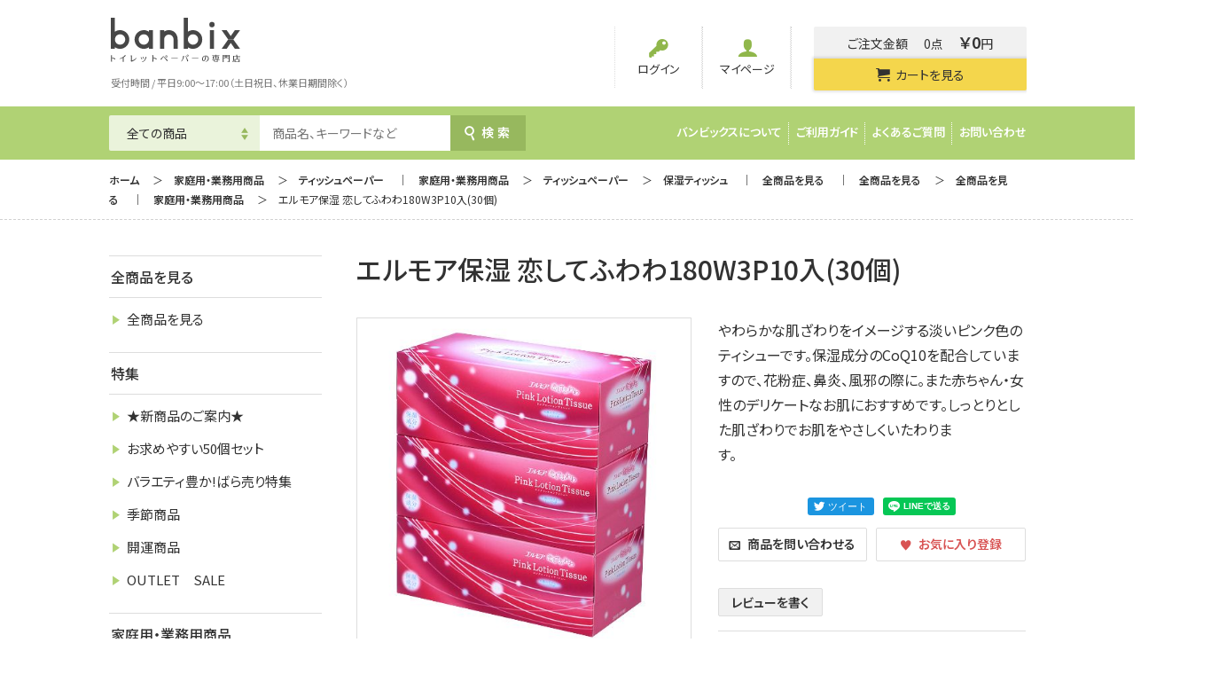

--- FILE ---
content_type: text/html; charset=UTF-8
request_url: https://banbix.com/products/detail/221
body_size: 15244
content:
<!DOCTYPE html>
<html lang="ja">
<head>
<!-- Google Tag Manager -->
<script>(function(w,d,s,l,i){w[l]=w[l]||[];w[l].push({'gtm.start':
new Date().getTime(),event:'gtm.js'});var f=d.getElementsByTagName(s)[0], j=d.createElement(s),dl=l!='dataLayer'?'&l='+l:'';j.async=true;j.src=
'https://www.googletagmanager.com/gtm.js?id='+i+dl;f.parentNode.insertBefore(j,f);
})(window,document,'script','dataLayer','GTM-5NLQXG77');</script>
<!-- End Google Tag Manager -->
<meta charset="UTF-8">
<meta property="og:title" content="エルモア保湿 恋してふわわ180W3P10入(30個)">
<meta property="og:image" content="https://banbix.com/html/upload/save_image/12221632_5a3cb51d89d9b.jpg">
<meta property="product:price:amount" content="6985">
<meta property="product:price:currency" content="JPY">
<meta property="product:product_link" content="https://banbix.com/products/detail/221">
<meta property="product:retailer_title" content="トイレットペーパーのバンビックス">
<meta property="og:type" content="og:product">
<meta property="og:site_name" content="トイレットペーパーのバンビックス">
<meta name="description" content="ティッシュ/淡いピンクカラー">
<meta property="og:description" content="ティッシュ/淡いピンクカラー">
<meta property="og:url" content="https://banbix.com/products/detail/221">
<link rel="canonical" href="https://banbix.com/products/detail/221">
<meta name="viewport" content="width=device-width,initial-scale=1.0">
<meta name="eccube-csrf-token" content="63b2b2d70d9e.S0Sn-bxi_F2JPfFubpd_s9qIyP6LCTJxqSYwZx-tMeY.GyXlzNUEyWzfbZ4gH8IeiujtvZSyMGJH60pvPVvKXrccA5OY3ym4C9llqA">
<meta property="og:title" content="エルモア保湿 恋してふわわ180W3P10入(30個) / トイレットペーパーのバンビックス">
<title>トイレットペーパーのバンビックス / エルモア保湿 恋してふわわ180W3P10入(30個)</title>
<link rel="shortcut icon" type="image/x-icon" href="/html/template/default/images/favicon.ico">
<link rel="stylesheet" href="/html/template/default/css/common-normalize.css">
<link rel="stylesheet" href="/html/template/default/css/common-style.css">
<link rel="stylesheet" href="/html/template/default/css/common-layout.css">
<script src="https://code.jquery.com/jquery-3.3.1.min.js"></script>
<script>
$(function() {
	$.ajaxSetup({
		'headers': {
			'ECCUBE-CSRF-TOKEN': $('meta[name="eccube-csrf-token"]').attr('content')
		}
	});
});
</script>
            <style>
    .ec-productRole .ec-productRole__bonus_point {
        padding: 14px 0;
        border-bottom: 1px dotted #ccc;
    }
</style>

    </head>
<body id="page_product_detail" class="product_page">
<!-- Google Tag Manager (noscript) -->
<noscript><iframe src="https://www.googletagmanager.com/ns.html?id=GTM-5NLQXG77"
height="0" width="0" style="display:none;visibility:hidden"></iframe></noscript>
<!-- End Google Tag Manager (noscript) -->
<div class="ec-layoutRole">

<header id="header">
	<div id="headerArea">
		<div class="containerFluid">
			<h1><a href="https://banbix.com/" class="linkOpacity"><img alt="banbix トイレットペーパーの専門店" src="/html/template/default/images/logo.svg" class="img_responsive"></a></h1>
			<div id="headerUtility">
				<ul id="headerNav">
					<li class="linkLogin"><a href="https://banbix.com/mypage/login"><span class="icon-login"></span>ログイン</a></li>
					<li class="linkMypage"><a href="https://banbix.com/mypage/"><span class="icon-mypage"></span>マイページ</a></li>
					<li class="linkCart"><a href="https://banbix.com/cart" class="linkOpacity"><span class="icon-cart"></span>カート</a></li>
				</ul>
				<div id="cartArea">
					<div class="infoArea">
						<span class="infoName">ご注文金額</span>
						<span class="infoCount">0点</span>
						<span class="infoTotal"><span class="num">￥0</span>円</span>
					</div>
					<div class="btnArea">
						<a href="https://banbix.com/cart" class="linkOpacity"><span class="icon-cart"></span>カートを見る</a>
					</div>
				</div>
			</div>
			<p class="headerReceptionTime">受付時間 / 平日9:00～17:00（土日祝日、休業日期間除く）</p>
		</div>
	</div>
	<div id="gNavArea">
		<div class="containerFluid">
			<div id="headerSearch">
				<form name="search_form" id="search_form" method="get" action="/products/list">
					<div id="headerSearchWrap">
						<div id="searchCategory">
				            <select name="category_id" class="category_id"><option value="">全ての商品</option><option value="103">全商品を見る</option><option value="104">　全商品を見る</option><option value="1">特集</option><option value="129">　★新商品のご案内★</option><option value="99">　お求めやすい50個セット</option><option value="100">　バラエティ豊か!ばら売り特集</option><option value="11">　季節商品</option><option value="12">　　冬から春の販促品</option><option value="13">　　春から夏の販促品</option><option value="14">　　夏の販促品</option><option value="15">　　秋の販促品</option><option value="101">　　ハロウィン</option><option value="16">　　クリスマス</option><option value="17">　　年末年始商品</option><option value="2">　開運商品</option><option value="5">　　年末年始商品</option><option value="3">　　運のつくトイレットペーパー</option><option value="4">　　運のつくティッシュペーパー</option><option value="126">　OUTLET　SALE</option><option value="136">家庭用・業務用商品</option><option value="40">　トイレットペーパー</option><option value="41">　　ハードシングル(紙芯あり)</option><option value="42">　　ハードダブル(紙芯あり)</option><option value="43">　　ソフトシングル(紙芯あり)</option><option value="44">　　ソフトダブル(紙芯あり)</option><option value="48">　　ソフトシングル(紙芯なし)</option><option value="49">　　パルプ100%のトイレットペーパー</option><option value="142">　　おもてなしシリーズ</option><option value="133">　　キャラクター・花柄プリント</option><option value="50">　　B級品</option><option value="55">　ティッシュペーパー</option><option value="56">　　ボックスティッシュ</option><option value="58">　　ソフトパックティッシュ</option><option value="59">　　ポケットティッシュ</option><option value="57">　　保湿ティッシュ</option><option value="64">　ペーパータオル</option><option value="65">　　エコノミーサイズ</option><option value="66">　　中判サイズ</option><option value="67">　　大判サイズ</option><option value="68">　　ペーパータオルホルダー</option><option value="69">　ちり紙</option><option value="70">　トイレの汚れ防止グッズ</option><option value="72">　便座シート</option><option value="73">　その他の紙製品</option><option value="80">　介護用品</option><option value="79">　ペット用品</option><option value="74">　防災グッズ</option><option value="75">　キッチン用品</option><option value="137">販促・イベント用商品</option><option value="19">　娯楽用・啓発用プリントロール・ティッシュ</option><option value="24">　　心と健康関係</option><option value="23">　　防犯関係</option><option value="22">　　環境・防災関係</option><option value="21">　　消防署関係</option><option value="20">　　おもしろトイレットペーパー</option><option value="25">　季節商品</option><option value="26">　　冬から春の販促品</option><option value="27">　　春から夏の販促品</option><option value="28">　　夏の販促品</option><option value="29">　　秋の販促品</option><option value="30">　　クリスマス</option><option value="31">　　年末年始</option><option value="33">　オールシーズン(通年)</option><option value="32">　おもてなしシリーズ</option><option value="36">　　開運商品</option><option value="35">　　気持ちを伝えるシリーズ</option><option value="112">　名入れができるトイレットペーパー</option><option value="107">　選べる包装紙シリーズ</option><option value="131">　　高級感のある販促用トイレットペーパー</option><option value="34">　　その他のイベント景品用シリーズ</option><option value="81">贈答用商品</option><option value="82">　プチギフト(オーダーメイド)</option><option value="90">　　愛猫フォトフレーム</option><option value="83">　　フォトフレーム</option><option value="138">　プチギフト(既製品)</option><option value="84">　　ブライダルギフト1ロールタイプ</option><option value="85">　　ブライダルギフト2ロールタイプ</option><option value="139">　　お求めやすい50個セット</option><option value="86">　ギフトボックス</option><option value="141">　贈答商品</option><option value="88">　ギフトセット</option><option value="132">　　キャラクター・花柄プリント</option></select>
    					</div>
						<div id="searchKeyword">
							<input type="search" name="name" maxlength="50" class="search-name" placeholder="商品名、キーワードなど" />
						</div>
						<div id="headerSearchSubmit">
							<button class="ec-headerSearch__keywordBtn" type="submit"><span class="icon-search"></span>検索</button>
						</div>
					</div>
				</form>
			</div>
			<div id="gNav">
				<ul class="clearfix">
					<li><a href="https://banbix.com/help/about">バンビックスについて</a></li>
					<li><a href="https://banbix.com/guide">ご利用ガイド</a></li>
					<li><a href="https://banbix.com/user_data/faq">よくあるご質問</a></li>
					<li><a href="/contact_form">お問い合わせ</a></li>
				</ul>
			</div>
		</div>
	</div>
</header>

<div id="breadcrumb">
	<ol itemscope itemtype="https://schema.org/BreadcrumbList" class="containerFluid">
		<li itemprop="itemListElement" itemscope itemtype="https://schema.org/ListItem"><a href="https://banbix.com/" itemprop="item"><span itemprop="name">ホーム</span></a><meta itemprop="position" content="1"></li>
		<li itemprop="itemListElement" itemscope itemtype="https://schema.org/ListItem"><a href="https://banbix.com/products/list?category_id=136" itemprop="item"><span itemprop="name">家庭用・業務用商品</span></a><meta itemprop="position" content="2"></li>
		<li itemprop="itemListElement" itemscope itemtype="https://schema.org/ListItem"><a href="https://banbix.com/products/list?category_id=55" itemprop="item"><span itemprop="name">ティッシュペーパー</span></a><meta itemprop="position" content="2"></li>
		<li itemprop="itemListElement" itemscope itemtype="https://schema.org/ListItem" class="separate"><a href="https://banbix.com/products/list?category_id=136" itemprop="item"><span itemprop="name">家庭用・業務用商品</span></a><meta itemprop="position" content="2"></li>
		<li itemprop="itemListElement" itemscope itemtype="https://schema.org/ListItem"><a href="https://banbix.com/products/list?category_id=55" itemprop="item"><span itemprop="name">ティッシュペーパー</span></a><meta itemprop="position" content="2"></li>
		<li itemprop="itemListElement" itemscope itemtype="https://schema.org/ListItem"><a href="https://banbix.com/products/list?category_id=57" itemprop="item"><span itemprop="name">保湿ティッシュ</span></a><meta itemprop="position" content="2"></li>
		<li itemprop="itemListElement" itemscope itemtype="https://schema.org/ListItem" class="separate"><a href="https://banbix.com/products/list?category_id=103" itemprop="item"><span itemprop="name">全商品を見る</span></a><meta itemprop="position" content="2"></li>
		<li itemprop="itemListElement" itemscope itemtype="https://schema.org/ListItem" class="separate"><a href="https://banbix.com/products/list?category_id=103" itemprop="item"><span itemprop="name">全商品を見る</span></a><meta itemprop="position" content="2"></li>
		<li itemprop="itemListElement" itemscope itemtype="https://schema.org/ListItem"><a href="https://banbix.com/products/list?category_id=104" itemprop="item"><span itemprop="name">全商品を見る</span></a><meta itemprop="position" content="2"></li>
		<li itemprop="itemListElement" itemscope itemtype="https://schema.org/ListItem" class="separate"><a href="https://banbix.com/products/list?category_id=136" itemprop="item"><span itemprop="name">家庭用・業務用商品</span></a><meta itemprop="position" content="2"></li>
		<li itemprop="itemListElement" itemscope itemtype="https://schema.org/ListItem"><span itemprop="name">エルモア保湿 恋してふわわ180W3P10入(30個)</span><meta itemprop="position" content="3"></li>
	</ol>
</div>
<!--/breadcrumb-->

<div id="content">
<div class="containerFluid">

                                    
        <main id="main" class="colnum2 right">
                        
                        <article id="productArea">
	<form action="https://banbix.com/products/add_cart/221" method="post" id="form1" name="form1">
		<h2>エルモア保湿 恋してふわわ180W3P10入(30個)</h2>
		<div class="contentArea01 clearfix">
			<div class="photoArea">
				<div class="largeImageArea">
					<!--▼メインセクション-->
										<a href="/html/upload/save_image/12221632_5a3cb51d89d9b.jpg" class="linkOpacity slides cboxElement" style="display: block;">
						<img src="/html/upload/save_image/12221632_5a3cb51d89d9b.jpg" alt="エルモア保湿 恋してふわわ180W3P10入(30個)" class="img_responsive">
					</a>
										<a href="/html/upload/save_image/03101520_58c2459912752.jpg" class="linkOpacity slides cboxElement" style="display: none;">
						<img src="/html/upload/save_image/03101520_58c2459912752.jpg" alt="" class="img_responsive">
					</a>
									</div>
				<div class="listImageArea">
					<ul class="clearfix">
						<!--▼メインセクション-->
												<li class="linkOpacity">
							<img src="/html/upload/save_image/12221632_5a3cb51d89d9b.jpg" alt="エルモア保湿 恋してふわわ180W3P10入(30個)"  class="img_responsive slideThumb2">
						</li>
												<li class="linkOpacity">
							<img src="/html/upload/save_image/03101520_58c2459912752.jpg" alt=""  class="img_responsive slideThumb2">
						</li>
												<!--▲メインセクション-->
					</ul>
				</div>
			</div>
			<div class="panelArea">
				<div class="textArea01">やわらかな肌ざわりをイメージする淡いピンク色のティシューです。保湿成分のCoQ10を配合していますので、花粉症、鼻炎、風邪の際に。また赤ちゃん・女性のデリケートなお肌におすすめです。しっとりとした肌ざわりでお肌をやさしくいたわります。　　　　　　　　　　　　　　　　　　　　　　　　　　　　　　　　　　</div>
				<div class="socialBlock">
					<ul class="sns_list">
						<li class="sns_list_item">
							<iframe src="https://www.facebook.com/plugins/share_button.php?href=https://banbix.com/products/detail/221&amp;layout=button&amp;size=small&amp;width=69&amp;height=20&amp;appId" width="91" height="20" style="border:none;overflow:hidden" scrolling="no" frameborder="0" allowtransparency="true" allow="encrypted-media"></iframe>
						</li>
						<li class="sns_list_item">
							<iframe id="twitter-widget-0" scrolling="no" frameborder="0" allowtransparency="true" allowfullscreen="true" class="twitter-share-button twitter-share-button-rendered twitter-tweet-button" style="position: static; visibility: visible; width: 75px; height: 20px;" title="Twitter Tweet Button" src="https://platform.twitter.com/widgets/tweet_button.96fd96193cc66c3e11d4c5e4c7c7ec97.ja.html#dnt=false&amp;id=twitter-widget-0&amp;lang=ja&amp;original_referer=https://banbix.com/products/detail/221&amp;size=m&amp;text=エルモア保湿 恋してふわわ180W3P10入(30個)&amp;time=1606212664596&amp;type=share&amp;url=https://banbix.com/products/detail/221" data-url="https://banbix.com/products/detail/221"></iframe><script async="" src="https://platform.twitter.com/widgets.js" charset="utf-8"></script>
						</li>
						<li class="sns_list_item">
							<iframe data-lang="ja" data-type="share-a" data-ver="3" data-url="https://banbix.com/products/detail/221" data-color="default" data-size="small" data-count="false" data-line-it-id="0" scrolling="no" frameborder="0" allowtransparency="true" style="width: 85px; height: 20px; visibility: visible; position: static !important; opacity: 1 !important;" class="line-it-button" src="https://social-plugins.line.me/widget/share?url=https://banbix.com/products/detail/221&amp;buttonType=share-a&amp;size=small&amp;count=false&amp;color=default&amp;lang=ja&amp;type=share&amp;ver=3&amp;id=0&amp;origin=https://banbix.com/products/detail/221&amp;title=エルモア保湿 恋してふわわ180W3P10入(30個)" title="Share this page on LINE."></iframe>
						</li>
					</ul>
				</div>
				<div class="panelBtnArea clearfix">
					<div class="inquiryBtnArea">
						<a class="inquiryBtn linkOpacity" href="javascript:inquiry_form.submit()">
							<span class="icon icon-mail"></span>商品を問い合わせる
						</a>
					</div>
					<!--★お気に入り登録★-->
											<div class="favoriteBtnArea">
															<a href="https://banbix.com/products/add_favorite/221" class="favoriteBtn linkOpacity"><span class="icon icon-heart"></span>お気に入り登録</a>
													</div>
									</div>
				<div class="purchaseArea">
					<div class="review_btn">
						<a href="https://banbix.com/product_review/221/review" class="linkOpacity pc">レビューを書く</a>
					</div>
					                        <div class="purchaseBlock">
                            <div class="infoArea ec-productRole__code">
                                商品コード： <span class="">7197</span>
                            </div>
                            <div class="infoArea clearfix attentionInfoBefore">
                                <span class="priceInfo"> 税込
                                <span class="num">￥6,985</span>
                                円（税抜価格￥6,350円）
                                </span>
                            </div>
                                                                                                                                                                                                                                                                                                                                                                <div class="attentionInfo">※ 送料込み価格です。<br>ただし北海道・沖縄県・離島は追加送料がかかります。</div>
                                                        <div class="selectArea clearfix">
                                                                    <div class="quantityArea clearfix">
                                        <span class="quantityTitle">数量 </span>
                                        <span class="selectBlock">
                                            <span class="line"></span>
                                            <select id="quantity1">
                                                                                                    <option value="1">1</option>
                                                                                                    <option value="2">2</option>
                                                                                                    <option value="3">3</option>
                                                                                                    <option value="4">4</option>
                                                                                                    <option value="5">5</option>
                                                                                                    <option value="6">6</option>
                                                                                                    <option value="7">7</option>
                                                                                                    <option value="8">8</option>
                                                                                                    <option value="9">9</option>
                                                                                                    <option value="10">10</option>
                                                                                                    <option value="11">11</option>
                                                                                                    <option value="12">12</option>
                                                                                                    <option value="13">13</option>
                                                                                                    <option value="14">14</option>
                                                                                                    <option value="15">15</option>
                                                                                                    <option value="16">16</option>
                                                                                                    <option value="17">17</option>
                                                                                                    <option value="18">18</option>
                                                                                                    <option value="19">19</option>
                                                                                                    <option value="20">20</option>
                                                                                                    <option value="21">21</option>
                                                                                                    <option value="22">22</option>
                                                                                                    <option value="23">23</option>
                                                                                                    <option value="24">24</option>
                                                                                                    <option value="25">25</option>
                                                                                                    <option value="26">26</option>
                                                                                                    <option value="27">27</option>
                                                                                                    <option value="28">28</option>
                                                                                                    <option value="29">29</option>
                                                                                                    <option value="30">30</option>
                                                                                            </select>
                                        </span>
                                    </div>
                                    <div class="cartBtnArea">
                                        <a href="" onClick="fnSetCart( 1 )" class="cartBtn linkOpacity add-cartJ">
                                            <span class="icon icon-cart">
                                            </span>
                                            カートに入れる
                                        </a>
                                    </div>
                                                            </div>
                        </div>
									</div>
				<!--/purchaseArea-->
			</div>
			<!--/panelArea-->
		</div>
		<!--/contentArea01-->

		<div class="hide">
							<input type="number" id="quantity" name="quantity" required="required" min="1" maxlength="9" class="form-control" value="1" />
								</div>
		<input type="hidden" id="product_id" name="product_id" value="221" /><input type="hidden" id="ProductClass" name="ProductClass" value="221" /><input type="hidden" id="_token" name="_token" value="d603d05fd41f28df4082d74c68ff5._GUfsejkn4Sk8qU4d5vzbrowCBq9mG4qPxkrriSgjU4.0TMn0IaL-O3BteoIBvedOdBIMF_ZzzlHZypH112S7naPVS3ahIzbspS09A" />
	</form>

	<!-- 商品問い合わせ用フォーム -->
	<form method="post" name="inquiry_form" action="/products_request">
		<input type="hidden" name="product_name" value="エルモア保湿 恋してふわわ180W3P10入(30個)">
	</form>

			<!--▼freearea-->
		<div class="contentArea02">
			<p> </p>
<br>
<ul>
	<li>目の不自由な方にも配慮して点字を表記しました。<br />
	取り出し口部分の点字は「トリダシグチ」、天面左下部分の点字は「ティッシュ」と表記しています。</li>
	<li>製造メーカー:エルモア(カミ商事)</li>
</ul>
<br>
<p> </p>
		</div>
	
	<!--▼テーブル情報-->
	<div class="tableArea">
		<div class="table_responsive">
			<table class="table_bordered">
				<tbody>
									<tr>
						<th>ロール(ペーパー)サイズ</th>
						<td>220mm×200mm(180組枚入)</td>
					</tr>
													<tr>
						<th>ケース入数</th>
						<td>3パック×10入(30個)</td>
					</tr>
													<tr>
						<th>個装サイズ</th>
						<td>240mm×120mm×高さ90mm</td>
					</tr>
													<tr>
						<th>ミシン目</th>
						<td>・</td>
					</tr>
													<tr>
						<th>色・表面</th>
						<td>ピンク・ローション</td>
					</tr>
													<tr>
						<th>香り</th>
						<td>無し</td>
					</tr>
													<tr>
						<th>絵柄</th>
						<td>無し</td>
					</tr>
													<tr>
						<th>紙の材質</th>
						<td>ピュアパルプ100%</td>
					</tr>
													<tr>
						<th>ケースサイズ</th>
						<td>620mm×250mm×高さ555mm</td>
					</tr>
													<tr>
						<th>梱包方法</th>
						<td>手付け袋入3箱</td>
					</tr>
													<tr>
						<th>重量1箱</th>
						<td>約10.2kg</td>
					</tr>
													<tr>
						<th>用途</th>
						<td>家庭用・贈答用</td>
					</tr>
								</tbody>
			</table>
		</div>
	</div>
	<!--▲テーブル情報-->

<!--この商品に対するお客様の声-->
<div class="title_box_sub clearfix">
	<h2>お客様の声（商品レビュー）</h2>
</div>
<div id="review_bloc_area">
	<div class="review_bloc clearfix">
		<p class="message">この商品に対するご感想をぜひお寄せください。</p>
		<div class="review_btn">
			<a href="https://banbix.com/product_review/221/review" class="linkOpacity">レビューを書く</a>
		</div>
	</div>
</div>
<!--お客様の声ここまで-->

</article>



<section id="relatedItemsArea">
	<h2>関連商品</h2>
	<div class="itemList">
		<ul class="clearfix">
			<li>
				<a href="https://banbix.com/products/detail/847">
					<span class="thumb">
						<img src="/html/upload/save_image/12210929_5a3b00675b775.jpg" alt="マルチシート(ロール・グリーン)300mmミシン目×36m" class="img_responsive">
					</span>
					<span class="name">マルチシート(ロール・グリーン)300mmミシン目×36m</span>
					<span class="price">
						税込<span class="num">7,909</span>円<br>
						(税抜価格7,190円)
					</span>
					<span class="listcomment">多種多様/ミシン目で長さを調節可能</span>
				</a>
			</li>
			<li>
				<a href="https://banbix.com/products/detail/1125">
					<span class="thumb">
						<img src="/html/upload/save_image/0612105553_684a33a9884e7.jpg" alt="ネピア ティシュ業務用200W5P12入(60個)" class="img_responsive">
					</span>
					<span class="name">ネピア ティシュ業務用200W5P12入(60個)</span>
					<span class="price">
						税込<span class="num">5,973</span>円<br>
						(税抜価格5,430円)
					</span>
					<span class="listcomment">ティッシュ/フレッシュパルプ100%</span>
				</a>
			</li>
			<li>
				<a href="https://banbix.com/products/detail/1108">
					<span class="thumb">
						<img src="/html/upload/save_image/0313131711_65f128c78a82c.JPG" alt="H無地100m(105mm幅)12ロール8入" class="img_responsive">
					</span>
					<span class="name">H無地100m(105mm幅)12ロール8入</span>
					<span class="price">
						税込<span class="num">5,665</span>円<br>
						(税抜価格5,150円)
					</span>
					<span class="listcomment">ハード(固め)シングル/長さ100m(105mm幅/ロール:白無地</span>
				</a>
			</li>
			<li>
				<a href="https://banbix.com/products/detail/1061">
					<span class="thumb">
						<img src="/html/upload/save_image/0805151449_6891a15976a8c.jpg" alt="ソフィアタッチエテルノ150W5P12入(60個)" class="img_responsive">
					</span>
					<span class="name">ソフィアタッチエテルノ150W5P12入(60個)</span>
					<span class="price">
						税込<span class="num">4,466～4,906</span>円<br>
						(税抜価格4,060～4,460円)
					</span>
					<span class="listcomment">ティッシュ/環境にやさしい/業務用</span>
				</a>
			</li>
			<li>
				<a href="https://banbix.com/products/detail/538">
					<span class="thumb">
						<img src="/html/upload/save_image/12161358_5a34a7e57e91b.jpg" alt="Wバンビーナ12ロール8入" class="img_responsive">
					</span>
					<span class="name">Wバンビーナ12ロール8入</span>
					<span class="price">
						税込<span class="num">3,949</span>円<br>
						(税抜価格3,590円)
					</span>
					<span class="listcomment">ダブル/12ロール/長さ:30m/ロール:白無地</span>
				</a>
			</li>
			<li>
				<a href="https://banbix.com/products/detail/1037">
					<span class="thumb">
						<img src="/html/upload/save_image/03181717_6234402ab4afd.jpg" alt="コスモス100個" class="img_responsive">
					</span>
					<span class="name">コスモス100個</span>
					<span class="price">
						税込<span class="num">143～8,250</span>円<br>
						(税抜価格130～7,500円)
					</span>
					<span class="listcomment">ダブル/プリント:コスモス柄</span>
				</a>
			</li>
			<li>
				<a href="https://banbix.com/products/detail/1077">
					<span class="thumb">
						<img src="/html/upload/save_image/12190954_5a3863396de3e.jpg" alt="タオルハニー200枚35個" class="img_responsive">
					</span>
					<span class="name">タオルハニー200枚35個</span>
					<span class="price">
						税込<span class="num">5,016～5,456</span>円<br>
						(税抜価格4,560～4,960円)
					</span>
					<span class="listcomment">ペーパータオル/中判/ハード(固め)</span>
				</a>
			</li>
			<li>
				<a href="https://banbix.com/products/detail/140">
					<span class="thumb">
						<img src="/html/upload/save_image/12190943_5a3860bc169a7.jpg" alt="SSハニー65m100個" class="img_responsive">
					</span>
					<span class="name">SSハニー65m100個</span>
					<span class="price">
						税込<span class="num">4,521～4,961</span>円<br>
						(税抜価格4,110～4,510円)
					</span>
					<span class="listcomment">ソフトシングル/包装有/長さ:65m/ロール:白無地</span>
				</a>
			</li>
		</ul>
	</div>
</section>



</main>

<aside id="aside" class="side_column">


<nav id="lNav">
	<div class="navBlock">
		<h2>全商品を見る</h2>
		<ul>
			<li>
				<span class="innerBlock">
					<a href="https://banbix.com/products/list?category_id=104"><span class="icon icon-right_delta"></span><span class="linkText">全商品を見る</span></a>
					<span class="switchBtn"><span class="btn-icon  icon-right_arrow"></span></span>
				</span>
			</li>
		</ul>
		<h2>特集</h2>
		<ul>
			<li>
				<span class="innerBlock">
					<a href="https://banbix.com/products/list?category_id=129"><span class="icon icon-right_delta"></span><span class="linkText">★新商品のご案内★</span></a>
					<span class="switchBtn"><span class="btn-icon  icon-right_arrow"></span></span>
				</span>
			</li>
			<li>
				<span class="innerBlock">
					<a href="https://banbix.com/products/list?category_id=99"><span class="icon icon-right_delta"></span><span class="linkText">お求めやすい50個セット</span></a>
					<span class="switchBtn"><span class="btn-icon  icon-right_arrow"></span></span>
				</span>
			</li>
			<li>
				<span class="innerBlock">
					<a href="https://banbix.com/products/list?category_id=100"><span class="icon icon-right_delta"></span><span class="linkText">バラエティ豊か!ばら売り特集</span></a>
					<span class="switchBtn"><span class="btn-icon  icon-right_arrow"></span></span>
				</span>
			</li>
			<li>
				<span class="innerBlock">
					<a href="https://banbix.com/products/list?category_id=11"><span class="icon icon-right_delta"></span><span class="linkText">季節商品</span></a>
					<span class="switchBtn"><span class="btn-icon  icon-plus"></span></span>
				</span>
				<ul style="display:none">
					<li><span class="innerBlock"><a href="https://banbix.com/products/list?category_id=12"><span class="icon icon-right_arrow"></span><span class="linkText">冬から春の販促品</span></a><span class="linkBtn"><span class="btn-icon icon-right_arrow"></span></span></span></li>
					<li><span class="innerBlock"><a href="https://banbix.com/products/list?category_id=13"><span class="icon icon-right_arrow"></span><span class="linkText">春から夏の販促品</span></a><span class="linkBtn"><span class="btn-icon icon-right_arrow"></span></span></span></li>
					<li><span class="innerBlock"><a href="https://banbix.com/products/list?category_id=14"><span class="icon icon-right_arrow"></span><span class="linkText">夏の販促品</span></a><span class="linkBtn"><span class="btn-icon icon-right_arrow"></span></span></span></li>
					<li><span class="innerBlock"><a href="https://banbix.com/products/list?category_id=15"><span class="icon icon-right_arrow"></span><span class="linkText">秋の販促品</span></a><span class="linkBtn"><span class="btn-icon icon-right_arrow"></span></span></span></li>
					<li><span class="innerBlock"><a href="https://banbix.com/products/list?category_id=101"><span class="icon icon-right_arrow"></span><span class="linkText">ハロウィン</span></a><span class="linkBtn"><span class="btn-icon icon-right_arrow"></span></span></span></li>
					<li><span class="innerBlock"><a href="https://banbix.com/products/list?category_id=16"><span class="icon icon-right_arrow"></span><span class="linkText">クリスマス</span></a><span class="linkBtn"><span class="btn-icon icon-right_arrow"></span></span></span></li>
					<li><span class="innerBlock"><a href="https://banbix.com/products/list?category_id=17"><span class="icon icon-right_arrow"></span><span class="linkText">年末年始商品</span></a><span class="linkBtn"><span class="btn-icon icon-right_arrow"></span></span></span></li>
				</ul>
			</li>
			<li>
				<span class="innerBlock">
					<a href="https://banbix.com/products/list?category_id=2"><span class="icon icon-right_delta"></span><span class="linkText">開運商品</span></a>
					<span class="switchBtn"><span class="btn-icon  icon-plus"></span></span>
				</span>
				<ul style="display:none">
					<li><span class="innerBlock"><a href="https://banbix.com/products/list?category_id=5"><span class="icon icon-right_arrow"></span><span class="linkText">年末年始商品</span></a><span class="linkBtn"><span class="btn-icon icon-right_arrow"></span></span></span></li>
					<li><span class="innerBlock"><a href="https://banbix.com/products/list?category_id=3"><span class="icon icon-right_arrow"></span><span class="linkText">運のつくトイレットペーパー</span></a><span class="linkBtn"><span class="btn-icon icon-right_arrow"></span></span></span></li>
					<li><span class="innerBlock"><a href="https://banbix.com/products/list?category_id=4"><span class="icon icon-right_arrow"></span><span class="linkText">運のつくティッシュペーパー</span></a><span class="linkBtn"><span class="btn-icon icon-right_arrow"></span></span></span></li>
				</ul>
			</li>
			<li>
				<span class="innerBlock">
					<a href="https://banbix.com/products/list?category_id=126"><span class="icon icon-right_delta"></span><span class="linkText">OUTLET　SALE</span></a>
					<span class="switchBtn"><span class="btn-icon  icon-right_arrow"></span></span>
				</span>
			</li>
		</ul>
		<h2>家庭用・業務用商品</h2>
		<ul>
			<li>
				<span class="innerBlock">
					<a href="https://banbix.com/products/list?category_id=40"><span class="icon icon-right_delta"></span><span class="linkText">トイレットペーパー</span></a>
					<span class="switchBtn"><span class="btn-icon  icon-plus"></span></span>
				</span>
				<ul style="display:none">
					<li><span class="innerBlock"><a href="https://banbix.com/products/list?category_id=41"><span class="icon icon-right_arrow"></span><span class="linkText">ハードシングル(紙芯あり)</span></a><span class="linkBtn"><span class="btn-icon icon-right_arrow"></span></span></span></li>
					<li><span class="innerBlock"><a href="https://banbix.com/products/list?category_id=42"><span class="icon icon-right_arrow"></span><span class="linkText">ハードダブル(紙芯あり)</span></a><span class="linkBtn"><span class="btn-icon icon-right_arrow"></span></span></span></li>
					<li><span class="innerBlock"><a href="https://banbix.com/products/list?category_id=43"><span class="icon icon-right_arrow"></span><span class="linkText">ソフトシングル(紙芯あり)</span></a><span class="linkBtn"><span class="btn-icon icon-right_arrow"></span></span></span></li>
					<li><span class="innerBlock"><a href="https://banbix.com/products/list?category_id=44"><span class="icon icon-right_arrow"></span><span class="linkText">ソフトダブル(紙芯あり)</span></a><span class="linkBtn"><span class="btn-icon icon-right_arrow"></span></span></span></li>
					<li><span class="innerBlock"><a href="https://banbix.com/products/list?category_id=48"><span class="icon icon-right_arrow"></span><span class="linkText">ソフトシングル(紙芯なし)</span></a><span class="linkBtn"><span class="btn-icon icon-right_arrow"></span></span></span></li>
					<li><span class="innerBlock"><a href="https://banbix.com/products/list?category_id=49"><span class="icon icon-right_arrow"></span><span class="linkText">パルプ100%のトイレットペーパー</span></a><span class="linkBtn"><span class="btn-icon icon-right_arrow"></span></span></span></li>
					<li><span class="innerBlock"><a href="https://banbix.com/products/list?category_id=142"><span class="icon icon-right_arrow"></span><span class="linkText">おもてなしシリーズ</span></a><span class="linkBtn"><span class="btn-icon icon-right_arrow"></span></span></span></li>
					<li><span class="innerBlock"><a href="https://banbix.com/products/list?category_id=133"><span class="icon icon-right_arrow"></span><span class="linkText">キャラクター・花柄プリント</span></a><span class="linkBtn"><span class="btn-icon icon-right_arrow"></span></span></span></li>
					<li><span class="innerBlock"><a href="https://banbix.com/products/list?category_id=50"><span class="icon icon-right_arrow"></span><span class="linkText">B級品</span></a><span class="linkBtn"><span class="btn-icon icon-right_arrow"></span></span></span></li>
				</ul>
			</li>
			<li>
				<span class="innerBlock">
					<a href="https://banbix.com/products/list?category_id=55"><span class="icon icon-right_delta"></span><span class="linkText">ティッシュペーパー</span></a>
					<span class="switchBtn"><span class="btn-icon  icon-plus"></span></span>
				</span>
				<ul style="display:none">
					<li><span class="innerBlock"><a href="https://banbix.com/products/list?category_id=56"><span class="icon icon-right_arrow"></span><span class="linkText">ボックスティッシュ</span></a><span class="linkBtn"><span class="btn-icon icon-right_arrow"></span></span></span></li>
					<li><span class="innerBlock"><a href="https://banbix.com/products/list?category_id=58"><span class="icon icon-right_arrow"></span><span class="linkText">ソフトパックティッシュ</span></a><span class="linkBtn"><span class="btn-icon icon-right_arrow"></span></span></span></li>
					<li><span class="innerBlock"><a href="https://banbix.com/products/list?category_id=59"><span class="icon icon-right_arrow"></span><span class="linkText">ポケットティッシュ</span></a><span class="linkBtn"><span class="btn-icon icon-right_arrow"></span></span></span></li>
					<li><span class="innerBlock"><a href="https://banbix.com/products/list?category_id=57"><span class="icon icon-right_arrow"></span><span class="linkText">保湿ティッシュ</span></a><span class="linkBtn"><span class="btn-icon icon-right_arrow"></span></span></span></li>
				</ul>
			</li>
			<li>
				<span class="innerBlock">
					<a href="https://banbix.com/products/list?category_id=64"><span class="icon icon-right_delta"></span><span class="linkText">ペーパータオル</span></a>
					<span class="switchBtn"><span class="btn-icon  icon-plus"></span></span>
				</span>
				<ul style="display:none">
					<li><span class="innerBlock"><a href="https://banbix.com/products/list?category_id=65"><span class="icon icon-right_arrow"></span><span class="linkText">エコノミーサイズ</span></a><span class="linkBtn"><span class="btn-icon icon-right_arrow"></span></span></span></li>
					<li><span class="innerBlock"><a href="https://banbix.com/products/list?category_id=66"><span class="icon icon-right_arrow"></span><span class="linkText">中判サイズ</span></a><span class="linkBtn"><span class="btn-icon icon-right_arrow"></span></span></span></li>
					<li><span class="innerBlock"><a href="https://banbix.com/products/list?category_id=67"><span class="icon icon-right_arrow"></span><span class="linkText">大判サイズ</span></a><span class="linkBtn"><span class="btn-icon icon-right_arrow"></span></span></span></li>
					<li><span class="innerBlock"><a href="https://banbix.com/products/list?category_id=68"><span class="icon icon-right_arrow"></span><span class="linkText">ペーパータオルホルダー</span></a><span class="linkBtn"><span class="btn-icon icon-right_arrow"></span></span></span></li>
				</ul>
			</li>
			<li>
				<span class="innerBlock">
					<a href="https://banbix.com/products/list?category_id=69"><span class="icon icon-right_delta"></span><span class="linkText">ちり紙</span></a>
					<span class="switchBtn"><span class="btn-icon  icon-right_arrow"></span></span>
				</span>
			</li>
			<li>
				<span class="innerBlock">
					<a href="https://banbix.com/products/list?category_id=70"><span class="icon icon-right_delta"></span><span class="linkText">トイレの汚れ防止グッズ</span></a>
					<span class="switchBtn"><span class="btn-icon  icon-plus"></span></span>
				</span>
				<ul style="display:none">
					<li><span class="innerBlock"><a href="https://banbix.com/products/list?category_id=72"><span class="icon icon-right_arrow"></span><span class="linkText">便座シート</span></a><span class="linkBtn"><span class="btn-icon icon-right_arrow"></span></span></span></li>
				</ul>
			</li>
			<li>
				<span class="innerBlock">
					<a href="https://banbix.com/products/list?category_id=73"><span class="icon icon-right_delta"></span><span class="linkText">その他の紙製品</span></a>
					<span class="switchBtn"><span class="btn-icon  icon-plus"></span></span>
				</span>
				<ul style="display:none">
					<li><span class="innerBlock"><a href="https://banbix.com/products/list?category_id=80"><span class="icon icon-right_arrow"></span><span class="linkText">介護用品</span></a><span class="linkBtn"><span class="btn-icon icon-right_arrow"></span></span></span></li>
					<li><span class="innerBlock"><a href="https://banbix.com/products/list?category_id=79"><span class="icon icon-right_arrow"></span><span class="linkText">ペット用品</span></a><span class="linkBtn"><span class="btn-icon icon-right_arrow"></span></span></span></li>
					<li><span class="innerBlock"><a href="https://banbix.com/products/list?category_id=74"><span class="icon icon-right_arrow"></span><span class="linkText">防災グッズ</span></a><span class="linkBtn"><span class="btn-icon icon-right_arrow"></span></span></span></li>
					<li><span class="innerBlock"><a href="https://banbix.com/products/list?category_id=75"><span class="icon icon-right_arrow"></span><span class="linkText">キッチン用品</span></a><span class="linkBtn"><span class="btn-icon icon-right_arrow"></span></span></span></li>
				</ul>
			</li>
		</ul>
		<h2>販促・イベント用商品</h2>
		<ul>
			<li>
				<span class="innerBlock">
					<a href="https://banbix.com/products/list?category_id=19"><span class="icon icon-right_delta"></span><span class="linkText">娯楽用・啓発用プリントロール・ティッシュ</span></a>
					<span class="switchBtn"><span class="btn-icon  icon-plus"></span></span>
				</span>
				<ul style="display:none">
					<li><span class="innerBlock"><a href="https://banbix.com/products/list?category_id=24"><span class="icon icon-right_arrow"></span><span class="linkText">心と健康関係</span></a><span class="linkBtn"><span class="btn-icon icon-right_arrow"></span></span></span></li>
					<li><span class="innerBlock"><a href="https://banbix.com/products/list?category_id=23"><span class="icon icon-right_arrow"></span><span class="linkText">防犯関係</span></a><span class="linkBtn"><span class="btn-icon icon-right_arrow"></span></span></span></li>
					<li><span class="innerBlock"><a href="https://banbix.com/products/list?category_id=22"><span class="icon icon-right_arrow"></span><span class="linkText">環境・防災関係</span></a><span class="linkBtn"><span class="btn-icon icon-right_arrow"></span></span></span></li>
					<li><span class="innerBlock"><a href="https://banbix.com/products/list?category_id=21"><span class="icon icon-right_arrow"></span><span class="linkText">消防署関係</span></a><span class="linkBtn"><span class="btn-icon icon-right_arrow"></span></span></span></li>
					<li><span class="innerBlock"><a href="https://banbix.com/products/list?category_id=20"><span class="icon icon-right_arrow"></span><span class="linkText">おもしろトイレットペーパー</span></a><span class="linkBtn"><span class="btn-icon icon-right_arrow"></span></span></span></li>
				</ul>
			</li>
			<li>
				<span class="innerBlock">
					<a href="https://banbix.com/products/list?category_id=25"><span class="icon icon-right_delta"></span><span class="linkText">季節商品</span></a>
					<span class="switchBtn"><span class="btn-icon  icon-plus"></span></span>
				</span>
				<ul style="display:none">
					<li><span class="innerBlock"><a href="https://banbix.com/products/list?category_id=26"><span class="icon icon-right_arrow"></span><span class="linkText">冬から春の販促品</span></a><span class="linkBtn"><span class="btn-icon icon-right_arrow"></span></span></span></li>
					<li><span class="innerBlock"><a href="https://banbix.com/products/list?category_id=27"><span class="icon icon-right_arrow"></span><span class="linkText">春から夏の販促品</span></a><span class="linkBtn"><span class="btn-icon icon-right_arrow"></span></span></span></li>
					<li><span class="innerBlock"><a href="https://banbix.com/products/list?category_id=28"><span class="icon icon-right_arrow"></span><span class="linkText">夏の販促品</span></a><span class="linkBtn"><span class="btn-icon icon-right_arrow"></span></span></span></li>
					<li><span class="innerBlock"><a href="https://banbix.com/products/list?category_id=29"><span class="icon icon-right_arrow"></span><span class="linkText">秋の販促品</span></a><span class="linkBtn"><span class="btn-icon icon-right_arrow"></span></span></span></li>
					<li><span class="innerBlock"><a href="https://banbix.com/products/list?category_id=30"><span class="icon icon-right_arrow"></span><span class="linkText">クリスマス</span></a><span class="linkBtn"><span class="btn-icon icon-right_arrow"></span></span></span></li>
					<li><span class="innerBlock"><a href="https://banbix.com/products/list?category_id=31"><span class="icon icon-right_arrow"></span><span class="linkText">年末年始</span></a><span class="linkBtn"><span class="btn-icon icon-right_arrow"></span></span></span></li>
				</ul>
			</li>
			<li>
				<span class="innerBlock">
					<a href="https://banbix.com/products/list?category_id=33"><span class="icon icon-right_delta"></span><span class="linkText">オールシーズン(通年)</span></a>
					<span class="switchBtn"><span class="btn-icon  icon-plus"></span></span>
				</span>
				<ul style="display:none">
					<li><span class="innerBlock"><a href="https://banbix.com/products/list?category_id=32"><span class="icon icon-right_arrow"></span><span class="linkText">おもてなしシリーズ</span></a><span class="linkBtn"><span class="btn-icon icon-right_arrow"></span></span></span></li>
					<li><span class="innerBlock"><a href="https://banbix.com/products/list?category_id=36"><span class="icon icon-right_arrow"></span><span class="linkText">開運商品</span></a><span class="linkBtn"><span class="btn-icon icon-right_arrow"></span></span></span></li>
					<li><span class="innerBlock"><a href="https://banbix.com/products/list?category_id=35"><span class="icon icon-right_arrow"></span><span class="linkText">気持ちを伝えるシリーズ</span></a><span class="linkBtn"><span class="btn-icon icon-right_arrow"></span></span></span></li>
					<li><span class="innerBlock"><a href="https://banbix.com/products/list?category_id=112"><span class="icon icon-right_arrow"></span><span class="linkText">名入れができるトイレットペーパー</span></a><span class="linkBtn"><span class="btn-icon icon-right_arrow"></span></span></span></li>
					<li><span class="innerBlock"><a href="https://banbix.com/products/list?category_id=107"><span class="icon icon-right_arrow"></span><span class="linkText">選べる包装紙シリーズ</span></a><span class="linkBtn"><span class="btn-icon icon-right_arrow"></span></span></span></li>
					<li><span class="innerBlock"><a href="https://banbix.com/products/list?category_id=131"><span class="icon icon-right_arrow"></span><span class="linkText">高級感のある販促用トイレットペーパー</span></a><span class="linkBtn"><span class="btn-icon icon-right_arrow"></span></span></span></li>
					<li><span class="innerBlock"><a href="https://banbix.com/products/list?category_id=34"><span class="icon icon-right_arrow"></span><span class="linkText">その他のイベント景品用シリーズ</span></a><span class="linkBtn"><span class="btn-icon icon-right_arrow"></span></span></span></li>
				</ul>
			</li>
		</ul>
		<h2>贈答用商品</h2>
		<ul>
			<li>
				<span class="innerBlock">
					<a href="https://banbix.com/products/list?category_id=82"><span class="icon icon-right_delta"></span><span class="linkText">プチギフト(オーダーメイド)</span></a>
					<span class="switchBtn"><span class="btn-icon  icon-plus"></span></span>
				</span>
				<ul style="display:none">
					<li><span class="innerBlock"><a href="https://banbix.com/products/list?category_id=90"><span class="icon icon-right_arrow"></span><span class="linkText">愛猫フォトフレーム</span></a><span class="linkBtn"><span class="btn-icon icon-right_arrow"></span></span></span></li>
					<li><span class="innerBlock"><a href="https://banbix.com/products/list?category_id=83"><span class="icon icon-right_arrow"></span><span class="linkText">フォトフレーム</span></a><span class="linkBtn"><span class="btn-icon icon-right_arrow"></span></span></span></li>
				</ul>
			</li>
			<li>
				<span class="innerBlock">
					<a href="https://banbix.com/products/list?category_id=138"><span class="icon icon-right_delta"></span><span class="linkText">プチギフト(既製品)</span></a>
					<span class="switchBtn"><span class="btn-icon  icon-plus"></span></span>
				</span>
				<ul style="display:none">
					<li><span class="innerBlock"><a href="https://banbix.com/products/list?category_id=84"><span class="icon icon-right_arrow"></span><span class="linkText">ブライダルギフト1ロールタイプ</span></a><span class="linkBtn"><span class="btn-icon icon-right_arrow"></span></span></span></li>
					<li><span class="innerBlock"><a href="https://banbix.com/products/list?category_id=85"><span class="icon icon-right_arrow"></span><span class="linkText">ブライダルギフト2ロールタイプ</span></a><span class="linkBtn"><span class="btn-icon icon-right_arrow"></span></span></span></li>
					<li><span class="innerBlock"><a href="https://banbix.com/products/list?category_id=139"><span class="icon icon-right_arrow"></span><span class="linkText">お求めやすい50個セット</span></a><span class="linkBtn"><span class="btn-icon icon-right_arrow"></span></span></span></li>
					<li><span class="innerBlock"><a href="https://banbix.com/products/list?category_id=86"><span class="icon icon-right_arrow"></span><span class="linkText">ギフトボックス</span></a><span class="linkBtn"><span class="btn-icon icon-right_arrow"></span></span></span></li>
				</ul>
			</li>
			<li>
				<span class="innerBlock">
					<a href="https://banbix.com/products/list?category_id=141"><span class="icon icon-right_delta"></span><span class="linkText">贈答商品</span></a>
					<span class="switchBtn"><span class="btn-icon  icon-plus"></span></span>
				</span>
				<ul style="display:none">
					<li><span class="innerBlock"><a href="https://banbix.com/products/list?category_id=88"><span class="icon icon-right_arrow"></span><span class="linkText">ギフトセット</span></a><span class="linkBtn"><span class="btn-icon icon-right_arrow"></span></span></span></li>
					<li><span class="innerBlock"><a href="https://banbix.com/products/list?category_id=132"><span class="icon icon-right_arrow"></span><span class="linkText">キャラクター・花柄プリント</span></a><span class="linkBtn"><span class="btn-icon icon-right_arrow"></span></span></span></li>
				</ul>
			</li>
		</ul>
	</div>
</nav>
<!--/lNav-->
<aside class="bnrBlock01">
<ul><li><a href="https://banbix.com/blog/special/special-04/" class="linkOpacity"><img src="https://banbix.com/blog/wp-content/uploads/2024/02/bnr_special04.jpg" alt="" class="img_responsive"></a></li><li><a href="https://banbix.com/blog/special/special-01/" class="linkOpacity"><img src="https://banbix.com/blog/wp-content/uploads/2024/02/bnr_special01.png" alt="" class="img_responsive"></a></li><li><a href="https://banbix.com/blog/special/special-02/" class="linkOpacity"><img src="https://banbix.com/blog/wp-content/uploads/2024/02/bnr_special02.png" alt="" class="img_responsive"></a></li><li><a href="https://banbix.com/blog/special/special-03/" class="linkOpacity"><img src="https://banbix.com/blog/wp-content/uploads/2024/02/bnr_special03.png" alt="" class="img_responsive"></a></li></ul>
</aside>

<aside class="blogLinkBlock">
	<ul>
		<li class="iconFacebook"><a href="https://www.facebook.com/banbix/" target="_blank">Facebook</a></li>
		<li class="iconTwitter"><a href="https://twitter.com/banbixpaper" target="_blank">Ｘ（旧Twitter）</a></li>
		<li class="iconInstagram"><a href="https://www.instagram.com/banbixpaper/" target="_blank">Instagram</a></li>
		<li class="iconLine"><a href="https://line.me/R/ti/p/%40zfj2352c" target="_blank">LINE公式アカウント</a></li>
	</ul>
</aside>

<aside class="bnrBlock02">
	<ul>
		<li>
			<a href="https://banbix.com/blog/" class="linkOpacity">
				<picture>
					<source srcset="/html/template/default/images/bnr_blog04.png" media="(min-width: 768px)">
					<img alt="banbixBlog" src="/html/template/default/images/bnr_blog04_m.png">
				</picture>
			</a>
		</li>
		<li>
			<a href="https://www.youtube.com/channel/UCgWbcRNccIolitpEjAfY40A" class="linkOpacity" target="_blank">
				<picture>
					<source srcset="/html/template/default/images/bnr_youtube01.png" media="(min-width: 768px)">
					<img alt="banbixTV YouTubeにて動画配信中！" src="/html/template/default/images/bnr_youtube01_m.png">
				</picture>
			</a>
		</li>
	</ul>
</aside>

</aside>

</div>

</div>

        
                <footer class="ec-layoutRole__footer">
            <footer id="footer">
	<div id="footerInfoArea">
		<div class="containerFluid">
			<section id="footerInfo" class="clearfix">
				<div id="footerInfoPay" class="footerInfoBlock">
					<div class="innerBlock">
						<span class="icon icon-cart"></span>
						<h2>お支払いについて</h2>
						<div class="sectionBlock">
							<h3>クレジットカード決済</h3>
							<p>下記のクレジットカード決済がご利用いただけます。決済手数料は当店で負担いたします。</p>
							<ul class="iconCreditList">
								<li><img src="/html/template/default/images/icon_visa.png" alt="" class="img_responsive"></li>
								<li><img src="/html/template/default/images/icon_mastercard.png" alt="" class="img_responsive"></li>
								<li><img src="/html/template/default/images/icon_jcb.png" alt="" class="img_responsive"></li>
								<li><img src="/html/template/default/images/icon_dinersclub.png" alt="" class="img_responsive"></li>
								<li><img src="/html/template/default/images/icon_americancard.png" alt="" class="img_responsive"></li>
							</ul>
							<small>※&nbsp;上記以外にも、日本国内の各種クレジットカード会社発行のクレジットカードに対応しております。</small>
						</div>
						<div class="sectionBlock">
							<h3>代金引換</h3>
							<p>商品到着時に西濃運輸又は佐川急便の配送人にお支払い下さい。<br>代引手数料は当店で負担いたします。沖縄県、離島へのお届けの場合はご利用できません。</p>
						</div>
						<div class="sectionBlock">
							<h3>GMO後払い（コンビニ・銀行・郵便局）</h3>
							<p>お支払い用紙はご注文商品とは別途、郵送にてご注文者さまへお届けいたします。コンビニ・銀行・郵便局でお支払いいただけます。<br>銀行振込の場合の手数料はお客様負担となります。</p>
							<small>※&nbsp;1回のご注文のご利用限度額は累計残高で　 55,000円（税込）迄です。</small>
							<small>※&nbsp;お支払い用紙の発行より、14日以内にお支払いを　お願いいたします。</small>
							<small>※&nbsp;お支払い期限を一定期間過ぎてもお支払の確認がとれない場合、ご請求金額に回収事務手数料297円（税込）が加算されます。（最大3回、合計891円）</small>
						</div>
						<div class="sectionBlock">
							<h3>GMO掛け払い（コンビニ・銀行）</h3>
							<p>法人・個人事業主を対象に、月末締め翌月末お支払い（掛け払い）が可能です。<br>
							請求書は、商品が納品された翌月第1営業日発行、郵送にてご注文者様へお届けいたします。<br>
							銀行振込手数料はお客様負担となります。</p>
							<small>※&nbsp;ご利用限度額は累計残高で　330,000円（税込）迄です。</small>
							<small>※&nbsp;ご請求書が到着した月の、月末までにお支払いを　お願いいたします。</small>
							<div class="btnArea03">
								<a class="btnSquare01" href="https://banbix.com/guide#title01" >お支払いについて詳細はこちら</a>
							</div>

						</div>

					</div>
				</div>
				<div id="footerInfoDelivery" class="footerInfoBlock">
					<div class="innerBlock">
						<span class="icon icon-delivery"></span>
						<h2>送料・お届けについて</h2>
						<div class="sectionBlock">
							<h3>送料について</h3>
							<p>商品により、送料別商品と送料込み商品があります。各商品ページの価格をご確認ください。<br>送料別商品と送料込み商品は、同時購入することができません。</p>
							<p>①送料別商品の送料について<br>
							送料別商品は、お届け先ごとにご注文合計金額が税込3,430円未満の場合、下記送料がかかります。</p>
							<div class="table_responsive footerTable01">
								<table class="table_bordered">
									<tbody>
									<tr>
										<th>北海道</th>
										<td>1,650円</td>
										<th>関西</th>
										<td>990円</td>
									</tr>
									<tr>
										<th>東北</th>
										<td>1,210円</td>
										<th>四国</th>
										<td>1,320円</td>
									</tr>
									<tr>
										<th>関東</th>
										<td>990円</td>
										<th>九州</th>
										<td>1,430円</td>
									</tr>
									<tr>
										<th>中部</th>
										<td>990円</td>
										<th>沖縄</th>
										<td>3,300円</td>
									</tr>
									</tbody>
								</table>
							</div>
							<p>ご注文金額が税込3,430円以上の場合でも、北海道・沖縄県お届けの場合は1ケース（梱包）につき下記送料がかかります。</p>
								<div class="table_responsive footerTable01">
								<table class="table_bordered">
									<tbody>
									<tr>
										<th>北海道</th>
										<td>550円</td>
										<th>沖縄本島</th>
										<td>2,200円</td>
									</tr>
									</tbody>
								</table>
							</div>
							<small>※ 10ケース以上の場合、自動計算されませんので後ほど追加送料をご連絡いたします。</small>
							<p>離島へお届けの場合、合計金額に関わらず下記追加送料がかかります。</p>
							<div class="table_responsive footerTable01">
								<table class="table_bordered">
									<tbody>
									<tr>
										<th>沖縄本島を除くすべての離島</th>
										<td>1,320円</td>
									</tr>
									</tbody>
								</table>
							</div>
							<small>※ 2ケース以上の場合、自動計算されませんので後ほど追加送料をご連絡いたします。</small>
							<p>②送料込み商品の送料について<br>
							商品代に送料が含まれていますが、北海道・沖縄県・離島お届けの場合、1ケース（梱包）につき下記追加送料がかかります。</p>
							<div class="table_responsive footerTable01">
								<table class="table_bordered">
									<tbody>
									<tr>
										<th>北海道</th>
										<td>550円</td>
										<th>沖縄本島</th>
										<td>2,200円</td>
									</tr>
									</tbody>
								</table>
							</div>
							<small>※ 10ース以上の場合、自動計算されませんので後ほど追加送料をご連絡いたします。</small>
							<div class="table_responsive footerTable01">
								<table class="table_bordered">
									<tbody>
									<tr>
										<th>沖縄本島を除くすべての離島</th>
										<td>1,320円</td>
									</tr>
									</tbody>
								</table>
							</div>
							<small>※ 2ケース以上の場合、自動計算されませんので後ほど追加送料をご連絡いたします。</small>
							
							<div class="btnArea03">
								<a class="btnSquare01" href="https://banbix.com/guide#title0102" >送料について詳細はこちら
								</a>
							</div>
						</div>
						<div class="sectionBlock">
							<h3>お届けについて</h3>
							<p>通常、営業日の16時までにご注文をいただいた分ご注文をいただいた分は翌営業日（月曜日～金曜日）の発送となります。発送日の翌日～3日で商品はお届け出来ます。</p>
						</div>
						<div class="sectionBlock">
							<h3>到着日付、時間指定</h3>
							<ul class="list01">
								<li>
									商品の到着日は、注文日より5日以降からご指定いただけます。</li>
								<li>
									時間帯指定は「午前」「午後」のみ選択いただけます。
								</li>
							</ul>
						</div>
						<div class="sectionBlock">
							<h3>運送会社について</h3>
							<p>商品は通常、佐川急便又は西濃運輸で発送いたします。沖縄県、離島につきましては日本郵便・ヤマト運輸を利用いたします。</p>
							<small>
								※&nbsp;購入者様による運送会社の指定はできませんので、ご了承ください。
							</small>
							<div class="btnArea03">
								<a class="btnSquare01" href="https://banbix.com/guide#title02" >お届けについて詳細はこちら
								</a>
							</div>
						</div>
					</div>
				</div>
				<div id="footerInfoOther" class="footerInfoBlock">
					<div class="innerBlock">
						<span class="icon icon-mail"></span>
						<h2>その他</h2>
						<div class="sectionBlock">
							<h3>ご注文のキャンセル・内容変更について</h3>
							<p>
								万が一、以下のようなご注文内容の変更がある場合は、まずご一報ください。（営業時間内はお電話がもっとも早く確実です。）
							</p>
							<ul class="list01">
								<li>
									ご注文のキャンセル</li>
								<li>
									ご注文時のお届け先の変更
								</li>
								<li>
									ご注文時のお支払方法の変更
								</li>
								<li>
									ご注文商品の追加・変更
								</li>
								<li>
									ご注文商品のうち、一部商品のキャンセル
								</li>
							</ul>
							<p>
								なお、17時で翌営業日の出荷分の受付を終了し、出荷準備に取り掛かります。出荷準備に入りますとキャンセル・内容の変更は出来ませんのでご了承ください。
							</p>
						</div>
						<div class="sectionBlock">
							<h3>返品・交換について</h3>
							<p class="bold01">
								商品違い・汚損・破損・不良による商品が届いた場合
							</p>
							<p>
								弊社負担にて商品の交換を承ります。商品到着後一週間以内に、必ずメールかお電話でご一報ください。
							</p>
							<p class="bold01">
								お客様都合（イメージ違い・誤購入など）の場合
							</p>
							<p>
								お客様のご都合による商品の返品の場合は、商品到着後一週間以内に、必ずメールかお電話でご一報いただいた後、送料をご負担の上返品いただき、改めてご注文をお願いします。
							</p>
						<div class="sectionBlock">
							<h3>お問い合わせ先</h3>
							<p>メールまたはお電話でお問い合せください。</p>
							<div class="btnLink">
								<ul>
									<li class="tel">
										<div class="imgTel"><span class="icon-tel"></span> 0545-39-2900</div>
										<div class="time01">受付時間　/　平日9:00～17:00</div>
									</li>
									<li class="mail">
										<a href="/contact_form">
											<span class="icon-mail"></span>メールでのお問い合わせ
										</a>
									</li>
								</ul>
							</div>
						</div>
					</div>
				</div>
			</section>
		</div>
	</div>
	<div id="footerNavArea">

		<Nav id="footerNav">
			<div class="nav01">
				<div class="containerFluid">
					<ul>
						<li>
							<a href="https://banbix.com/help/about">バンビックスについて</a>
						</li>
						<li>
							<a href="https://banbix.com/guide">ご利用ガイド</a>
						</li>
						<li>
							<a href="https://banbix.com/user_data/faq">よくあるご質問</a>
						</li>
						<li>
							<a href="https://banbix.com/contact">お問い合わせ</a>
						</li>
					</ul>
				</div>
			</div>
			<div class="nav02">
				<div class="containerFluid">
					<ul>
						<li>
							<a href="https://banbix.com/help/about">会社概要</a>
						</li>
						<li>
							<a href="https://banbix.com/help/tradelaw">特定商取引法に関する表記</a>
						</li>
						<li>
							<a href="https://banbix.com/help/privacy">プライバシーポリシー</a>
						</li>
						<li>
							<a href="/partner">取扱希望業者様募集</a>
						</li>
					</ul>
				</div>
			</div>
		</Nav>
	</div>
	<div id="bottomInfoArea">
		<div class="containerFluid">
			<div id="storeInfoArea" class="clearfix">
				<div class="logo">
					<a href="https://banbix.com/">
						<img src="/html/template/default/images/logo.svg" alt="" class="img_responsive">
					</a>
				</div>
				<address>
					<span class="name">林製紙株式会社</span>
					〒417-0847　<br>静岡県富士市比奈626
				</address>
			</div>
			<div id="bottomInfoAreaBnr">
				<div id="bnrSdgs">
					<a href="https://banbix.com/blog/sdgs/" target="_blank">
						<img src="/html/template/default/images/bnr_sdgs.png" alt="SDGsの取り組みをPRするツールの製作" class="img_responsive">
					</a>
				</div>
				<div id="bnrOriginalPaper">
					<a href="https://banbix.com/blog/original_paper/" target="_blank">
						<img src="/html/template/default/images/bnr_original_paper.png" alt="オリジナルトイレットペーパー " class="img_responsive">
						<span>他にない販促品で差をつける！</span>
					</a>
				</div>
				<div id="companyInfoArea">
					<a href="http://www.hayashi-paper.com/" target="_blank">
						<img src="/html/template/default/images/logo_hayashi01.png" alt="" class="img_responsive">
					</a>
				</div>
			</div>
		</div>
	</div>
	<div id="copyrightArea">
		<div class="containerFluid">
			Copyright(C)  Hayashi Paper Inc. All rights researved.
		</div>
	</div>
</footer>
<!--/footer-->

        </footer>
    </div><!-- ec-layoutRole -->

<div class="ec-overlayRole"></div>
<div class="ec-drawerRoleClose"><i class="fas fa-times"></i></div>
<div class="ec-drawerRole">
        </div>

<script>
var eccube_lang = {
    'common.delete_confirm': "削除してもよろしいですか?",
    'front.product.out_of_stock': "ただいま品切れ中です。",
};
</script>
<script src="/html/template/default/assets/js/function.js"></script>
<script src="/html/template/default/assets/js/eccube.js"></script>
    <script>
        eccube.classCategories = {"__unselected":{"__unselected":{"name":"\u9078\u629e\u3057\u3066\u304f\u3060\u3055\u3044","product_class_id":""}},"__unselected2":{"#":{"classcategory_id2":"","name":"","stock_find":true,"price01":"","price02":"6,350","price01_inc_tax":"","price02_inc_tax":"6,985","price01_with_currency":"","price02_with_currency":"\uffe56,350","price01_inc_tax_with_currency":"","price02_inc_tax_with_currency":"\uffe56,985","product_class_id":"221","product_code":"7197","sale_type":"1"}}};

        // 規格2に選択肢を割り当てる。
        function fnSetClassCategories(form, classcat_id2_selected) {
            var $form = $(form);
            var product_id = $form.find('input[name=product_id]').val();
            var $sele1 = $form.find('select[name=classcategory_id1]');
            var $sele2 = $form.find('select[name=classcategory_id2]');
            eccube.setClassCategories($form, product_id, $sele1, $sele2, classcat_id2_selected);
        }

        function fnSetCart( j ) {
            
            var $quantityJ = $('select[id=quantity' + j + ']');
            var qty = $quantityJ.val();
            $('#quantity').val(qty);

            event.preventDefault();
            $form = $('#form1');

            $.ajax({
                url: $form.attr('action'),
                type: $form.attr('method'),
                data: $form.serialize(),
                dataType: 'json'
            }).done(function(data) {
                var url = "https://banbix.com/cart";
                window.location.href = url;
            }).fail(function(data) {
                alert('カートへの追加に失敗しました。');
            });
        }

            </script>
    <script type="application/ld+json">
    {
        "@context": "https://schema.org/",
        "@type": "Product",
        "name": "エルモア保湿 恋してふわわ180W3P10入(30個)",
        "image": [
                            "https://banbix.com/html/upload/save_image/12221632_5a3cb51d89d9b.jpg",
                            "https://banbix.com/html/upload/save_image/03101520_58c2459912752.jpg"
                    ],
        "description": "ティッシュ/淡いピンクカラー",
                "sku": "7197",
                "offers": {
            "@type": "Offer",
            "url": "https://banbix.com/products/detail/221",
            "priceCurrency": "JPY",
            "price": 6985,
            "availability": "InStock"
        }
    }
    </script>
<link rel="stylesheet" href="/html/template/default/js/jquery.colorbox/colorbox.css">
<script src="/html/template/default/js/detail.js"></script>
<script src="/html/template/default/js/jquery.colorbox/jquery.colorbox-min.js"></script>
                
<script>
    DeliveryPlusParams = {"221":{"__unselected":{"#":{"weight":"","size":""}},"__unselected2":{"#":{"weight":"0.00","size":"100.00"}}}};

    $(function() {
        // 規格1選択時
        $('select[name=classcategory_id1]')
        .change(function() {
            var $form = $(this).parents('form');
            var product_id = $form.find('input[name=product_id]').val();
            var $sele1 = $(this);

            eccube.checkStockWeightSize($form, product_id, $sele1.val() , '');
        });

        // 規格2選択時
        $('select[name=classcategory_id2]')
        .change(function() {
            var $form = $(this).parents('form');
            var product_id = $form.find('input[name=product_id]').val();
            var $sele1 = $form.find('select[name=classcategory_id1]');
            var $sele2 = $(this);
            eccube.checkStockWeightSize($form, product_id, $sele1.val(), $sele2.val());
        });
    });

    eccube.deliveryplus_weight_origin = [];
    eccube.deliveryplus_size_origin = [];
    eccube.checkStockWeightSize = function($form, product_id, classcat_id1, classcat_id2) {
        classcat_id2 = classcat_id2 ? classcat_id2 : '';
        var classcat3;

        classcat3 = DeliveryPlusParams[product_id][classcat_id1]['#' + classcat_id2];

        // 重さ
        var $deliveryplus_weight = $form.parent().find('#deliveryplus_weight_default').first();
        if (typeof this.deliveryplus_weight_origin[product_id] === 'undefined') {
            this.deliveryplus_weight_origin[product_id] = $deliveryplus_weight.text();
        }
        if (classcat3 && typeof classcat3.weight !== 'undefined' && String(classcat3.weight).length >= 1) {
            $deliveryplus_weight.text(classcat3.weight);
        } else {
            $deliveryplus_weight.text(this.deliveryplus_weight_origin[product_id]);
        }

        // サイズ
        var $deliveryplus_size = $form.parent().find('#deliveryplus_size_default').first();
        if (typeof this.deliveryplus_size_origin[product_id] === 'undefined') {
            this.deliveryplus_size_origin[product_id] = $deliveryplus_size.text();
        }
        if (classcat3 && typeof classcat3.size !== 'undefined' && String(classcat3.size).length >= 1) {
            $deliveryplus_size.text(classcat3.size);
        } else {
            $deliveryplus_size.text(this.deliveryplus_size_origin[product_id]);
        }
    };

</script>


                <div id="PointExDx_root" class="d-none">
            <div id="ec-productRole__bonus_point">
    <div class="ec-productRole__bonus_point">
    ボーナスポイント： <span id="bonus-point" class="bonus-point"></span>
</div>

</div>

    
                </div>

<script>
    window.addEventListener('DOMContentLoaded', function () {
        // Render Script
                if($('#ec-productRole__bonus_point').length) { $('.ec-productRole__code').eq(0).after($('#ec-productRole__bonus_point')); }
        
        $("#PointExDx_root").remove();
    });
</script>

    <script>
        var bonus_point = JSON.parse('{"221":{"name":"","point":0},"min":0,"max":0}');

    $(function () {

        var min = bonus_point.min;
        var max = bonus_point.max;
        var bonus_origin = '';

        // 初期値
        if(min == max && min > 0) {
            $('#bonus-point').text(min);
            bonus_origin = min;
        } else if(max > 0) {
            $('#bonus-point').text(min + " ～ " + max);
            bonus_origin = min + " ～ " + max;
        } else {
            $('#ec-productRole__bonus_point').remove();
        }

        // 再読込時
        var $gSele1 = $('#form1').find('select[name=classcategory_id1]');
        var $gSele2 = $('#form1').find('select[name=classcategory_id2]');

        if(!$gSele2.length) {
            selectBonus($('#form1'), $gSele1.val(), null);
        } else {
            selectBonus($('#form1'), $gSele1.val(), $gSele2.val());
        }

        $('select[name=classcategory_id1]').change(function () {

            var $form = $(this).parents('form');
            var $sele1 = $(this);
            var $sele2 = $form.find('select[name=classcategory_id2]');

            if(!$sele2.length) {
                selectBonus($form, $sele1.val(), null);
            } else {
                var $bonus = $form.parent().find('.bonus-point').first();
                $bonus.text(bonus_origin);
            }
        });

        $('select[name=classcategory_id2]').change(function () {

            var $form = $(this).parents('form');
            var $sele1 = $form.find('select[name=classcategory_id1]');
            var $sele2 = $(this);

            selectBonus($form, $sele1.val(), $sele2.val());
        });

        function selectBonus($form, classcat_id1, classcat_id2) {

            classcat_id2 = classcat_id2 ? classcat_id2 : '';

            var classcat2 = 'undefined';
            if (typeof eccube.classCategories[classcat_id1] !== 'undefined') {
                classcat2 = eccube.classCategories[classcat_id1]['#' + classcat_id2];
            }

            var $bonus = $form.parent().find('.bonus-point').first();

            if($bonus.length == 0) {
                return;
            }

            if (typeof classcat2 === 'undefined') {
                $bonus.text(bonus_origin);
            } else {
                product_class_id = classcat2.product_class_id;

                if(typeof bonus_point[product_class_id] !== 'undefined') {
                    $bonus.text(bonus_point[product_class_id].point);
                } else {
                    $bonus.text(bonus_origin);
                }
            }
        }
    })
</script>


    
                
                
    
<script src="/html/template/default/js/common.js"></script>
<link rel="preconnect" href="https://fonts.googleapis.com">
<link rel="preconnect" href="https://fonts.gstatic.com" crossorigin>
<link rel="stylesheet" href="https://fonts.googleapis.com/css2?family=Noto+Sans+JP:wght@400;500;600&family=Noto+Serif+JP:wght@500&display=swap">

</body>
</html>

--- FILE ---
content_type: text/css
request_url: https://banbix.com/html/template/default/css/common-style.css
body_size: 5598
content:
@charset "UTF-8";

/* -------------------------- */
/* basis */
/* -------------------------- */

/* webfont */
@font-face {
	font-family: 'NotoSansJapanese';
	font-style: normal;
	font-weight: 400;
	src: url('font/NotoSansCJKjp-Regular_subset.eot');
	src: url('font/NotoSansCJKjp-Regular_subset.eot?#iefix') format('embedded-opentype'),
	url('font/NotoSansCJKjp-Regular_subset.woff') format('woff'),
	url('font/NotoSansCJKjp-Regular_subset.ttf') format('truetype');
}

@font-face {
	font-family: 'NotoSansJapanese';
	font-style: normal;
	font-weight: 500;
	src: url('font/NotoSansCJKjp-Medium_subset.eot');
	src: url('font/NotoSansCJKjp-Medium_subset.eot?#iefix') format('embedded-opentype'),
	url('font/NotoSansCJKjp-Medium_subset.woff') format('woff'),
	url('font/NotoSansCJKjp-Medium_subset.ttf') format('truetype');
}

@font-face {
	font-family: 'NotoSansJapanese';
	font-style: normal;
	font-weight: 700;
	src: url('font/NotoSansCJKjp-Bold_subset.eot');
	src: url('font/NotoSansCJKjp-Bold_subset.eot?#iefix') format('embedded-opentype'),
	url('font/NotoSansCJKjp-Bold_subset.woff') format('woff'),
	url('font/NotoSansCJKjp-Bold_subset.ttf') format('truetype');
}

@font-face {
	font-family: 'banbixicon';
	src:    url('font/banbixicon.eot?roq3sa');
	src:    url('font/banbixicon.eot?roq3sa#iefix') format('embedded-opentype'),
	url('font/banbixicon.ttf?roq3sa') format('truetype'),
	url('font/banbixicon.woff?roq3sa') format('woff'),
	url('font/banbixicon.svg?roq3sa#banbixicon') format('svg');
	font-weight: normal;
	font-style: normal;
}

[class^="icon-"], [class*=" icon-"] {
	/* use !important to prevent issues with browser extensions that change fonts */
	font-family: 'banbixicon' !important;
	font-style: normal;
	font-weight: normal;
	font-variant: normal;
	text-transform: none;
	line-height: 1;

	/* Better Font Rendering =========== */
	-webkit-font-smoothing: antialiased;
	-moz-osx-font-smoothing: grayscale;
}

.icon-right_delta:before {
	content: "\e909";
}
.icon-right_circle_arrow:before {
	content: "\e90a";
}
.icon-question:before {
	content: "\e90b";
}
.icon-plus:before {
	content: "\e90c";
}
.icon-minus:before {
	content: "\e90d";
}
.icon-left_circle_arrow:before {
	content: "\e90e";
}
.icon-heart:before {
	content: "\e90f";
}
.icon-down_delta:before {
	content: "\e910";
}
.icon-left_arrow:before {
	content: "\e911";
}
.icon-updown:before {
	content: "\e900";
}
.icon-tel:before {
	content: "\e901";
}
.icon-search:before {
	content: "\e902";
}
.icon-right_arrow:before {
	content: "\e903";
}
.icon-mypage:before {
	content: "\e904";
}
.icon-mail:before {
	content: "\e905";
}
.icon-login:before {
	content: "\e906";
}
.icon-delivery:before {
	content: "\e907";
}
.icon-cart:before {
	content: "\e908";
}


html {
	-webkit-text-size-adjust: none;
	-webkit-tap-highlight-color: rgba(0, 0, 0, 0);
	font-size: 62.5%;
}

body {
	margin: 0;
	padding: 0;
	font-family: 'Noto Sans JP', sans-serif;
	-webkit-font-feature-settings: "palt";
	font-feature-settings: "palt";
	line-height: 1.4em;
	color: #323232;
	background-color: #ffffff;
	font-size: 16px;
	font-size: 1.6rem;
	font-weight: 400;
}

@media only screen and (min-width:768px) {
	body {
		min-width: 1036px;
	}
}

input,
button,
select,
textarea {
	font-family: inherit;
	font-size: inherit;
	line-height: inherit;
}

textarea {
	width: 100%;
	padding: 4px;
	border-radius: 3px;
	-moz-border-radius: 3px;
	-webkit-border-radius: 3px;
	border: 1px solid #cdd4de;
	background-color: #fff;
	box-sizing: padding-box;
}

/* -------------------------- */
/* title */
/* -------------------------- */

/* -------------------------- */
/* txt */
/* -------------------------- */

address {
	font-style: normal;
}

/* -------------------------- */
/* img */
/* -------------------------- */
figure {
	margin: 0;
}

img {
	vertical-align: middle;
    max-width: 100%;
}

.img_responsive,
.thumbnail > img,
.thumbnail a > img {
	display: block;
	max-width: 100%;
	height: auto;
}

.img_rounded {
	border-radius: 6px;
}

.img_thumbnail {
	padding: 4px;
	line-height: 1.42857143;
	background-color: #ffffff;
	border: 1px solid #dddddd;
	border-radius: 4px;
	-webkit-transition: all 0.2s ease-in-out;
	-o-transition: all 0.2s ease-in-out;
	transition: all 0.2s ease-in-out;
	display: inline-block;
	max-width: 100%;
	height: auto;
}

.img_circle {
	border-radius: 50%;
}

.thumbnail {
	display: block;
	padding: 4px;
	margin-bottom: 20px;
	line-height: 1.42857143;
	background-color: #ffffff;
	border: 1px solid #dddddd;
	border-radius: 4px;
	-webkit-transition: border 0.2s ease-in-out;
	-o-transition: border 0.2s ease-in-out;
	transition: border 0.2s ease-in-out;
}

.thumbnail > img,
.thumbnail a > img {
	margin-left: auto;
	margin-right: auto;
}

a.thumbnail:hover,
a.thumbnail:focus,
a.thumbnail.active {
	border-color: #337ab7;
}

.thumbnail .caption {
	padding: 9px;
	color: #333333;
}

/* -------------------------- */
/* label */
/* -------------------------- */

.label {
	display: inline;
	padding: .2em .6em .3em;
	font-size: 14px;
	font-size: 1.4rem;
	font-weight: 700;
	line-height: 1;
	color: #ffffff;
	text-align: center;
	white-space: nowrap;
	vertical-align: baseline;
	border-radius: .25em;
}
a.label:hover,
a.label:focus {
	color: #ffffff;
	text-decoration: none;
	cursor: pointer;
}
.label:empty {
	display: none;
}
.btn .label {
	position: relative;
	top: -1px;
}

/* -------------------------- */
/* table */
/* -------------------------- */

table {
	background-color: transparent;
}
caption {
	padding-top: 8px;
	padding-bottom: 8px;
	color: #777777;
	text-align: left;
}
th {
	text-align: left;
}
.table {
	width: 100%;
	max-width: 100%;
	margin-bottom: 20px;
}
.table > thead > tr > th,
.table > tbody > tr > th,
.table > tfoot > tr > th,
.table > thead > tr > td,
.table > tbody > tr > td,
.table > tfoot > tr > td {
	padding: 8px;
	line-height: 1.42857143;
	vertical-align: top;
	border-top: 1px solid #dddddd;
}
.table > thead > tr > th {
	vertical-align: bottom;
	border-bottom: 2px solid #dddddd;
}
.table > caption + thead > tr:first-child > th,
.table > colgroup + thead > tr:first-child > th,
.table > thead:first-child > tr:first-child > th,
.table > caption + thead > tr:first-child > td,
.table > colgroup + thead > tr:first-child > td,
.table > thead:first-child > tr:first-child > td {
	border-top: 0;
}
.table > tbody + tbody {
	border-top: 2px solid #dddddd;
}
.table .table {
	background-color: #ffffff;
}
.table_condensed > thead > tr > th,
.table_condensed > tbody > tr > th,
.table_condensed > tfoot > tr > th,
.table_condensed > thead > tr > td,
.table_condensed > tbody > tr > td,
.table_condensed > tfoot > tr > td {
	padding: 5px;
}
.table_bordered {
}
.table_bordered > thead > tr > th,
.table_bordered > tbody > tr > th,
.table_bordered > tfoot > tr > th,
.table_bordered > thead > tr > td,
.table_bordered > tbody > tr > td,
.table_bordered > tfoot > tr > td {
	border: 1px solid #dddddd;
}
.table_bordered > thead > tr > th,
.table_bordered > thead > tr > td {
	border-bottom-width: 2px;
}
.table-striped > tbody > tr:nth-of-type(odd) {
	background-color: #f9f9f9;
}
.table-hover > tbody > tr:hover {
	background-color: #f5f5f5;
}
table col[class*="col-"] {
	position: static;
	float: none;
	display: table-column;
}
table td[class*="col-"],
table th[class*="col-"] {
	position: static;
	float: none;
	display: table-cell;
}
.table > thead > tr > td.active,
.table > tbody > tr > td.active,
.table > tfoot > tr > td.active,
.table > thead > tr > th.active,
.table > tbody > tr > th.active,
.table > tfoot > tr > th.active,
.table > thead > tr.active > td,
.table > tbody > tr.active > td,
.table > tfoot > tr.active > td,
.table > thead > tr.active > th,
.table > tbody > tr.active > th,
.table > tfoot > tr.active > th {
	background-color: #f5f5f5;
}
.table-hover > tbody > tr > td.active:hover,
.table-hover > tbody > tr > th.active:hover,
.table-hover > tbody > tr.active:hover > td,
.table-hover > tbody > tr:hover > .active,
.table-hover > tbody > tr.active:hover > th {
	background-color: #e8e8e8;
}
.table > thead > tr > td.success,
.table > tbody > tr > td.success,
.table > tfoot > tr > td.success,
.table > thead > tr > th.success,
.table > tbody > tr > th.success,
.table > tfoot > tr > th.success,
.table > thead > tr.success > td,
.table > tbody > tr.success > td,
.table > tfoot > tr.success > td,
.table > thead > tr.success > th,
.table > tbody > tr.success > th,
.table > tfoot > tr.success > th {
	background-color: #dff0d8;
}
.table-hover > tbody > tr > td.success:hover,
.table-hover > tbody > tr > th.success:hover,
.table-hover > tbody > tr.success:hover > td,
.table-hover > tbody > tr:hover > .success,
.table-hover > tbody > tr.success:hover > th {
	background-color: #d0e9c6;
}
.table > thead > tr > td.info,
.table > tbody > tr > td.info,
.table > tfoot > tr > td.info,
.table > thead > tr > th.info,
.table > tbody > tr > th.info,
.table > tfoot > tr > th.info,
.table > thead > tr.info > td,
.table > tbody > tr.info > td,
.table > tfoot > tr.info > td,
.table > thead > tr.info > th,
.table > tbody > tr.info > th,
.table > tfoot > tr.info > th {
	background-color: #d9edf7;
}
.table-hover > tbody > tr > td.info:hover,
.table-hover > tbody > tr > th.info:hover,
.table-hover > tbody > tr.info:hover > td,
.table-hover > tbody > tr:hover > .info,
.table-hover > tbody > tr.info:hover > th {
	background-color: #c4e3f3;
}
.table > thead > tr > td.warning,
.table > tbody > tr > td.warning,
.table > tfoot > tr > td.warning,
.table > thead > tr > th.warning,
.table > tbody > tr > th.warning,
.table > tfoot > tr > th.warning,
.table > thead > tr.warning > td,
.table > tbody > tr.warning > td,
.table > tfoot > tr.warning > td,
.table > thead > tr.warning > th,
.table > tbody > tr.warning > th,
.table > tfoot > tr.warning > th {
	background-color: #fcf8e3;
}
.table-hover > tbody > tr > td.warning:hover,
.table-hover > tbody > tr > th.warning:hover,
.table-hover > tbody > tr.warning:hover > td,
.table-hover > tbody > tr:hover > .warning,
.table-hover > tbody > tr.warning:hover > th {
	background-color: #faf2cc;
}
.table > thead > tr > td.danger,
.table > tbody > tr > td.danger,
.table > tfoot > tr > td.danger,
.table > thead > tr > th.danger,
.table > tbody > tr > th.danger,
.table > tfoot > tr > th.danger,
.table > thead > tr.danger > td,
.table > tbody > tr.danger > td,
.table > tfoot > tr.danger > td,
.table > thead > tr.danger > th,
.table > tbody > tr.danger > th,
.table > tfoot > tr.danger > th {
	background-color: #f2dede;
}
.table-hover > tbody > tr > td.danger:hover,
.table-hover > tbody > tr > th.danger:hover,
.table-hover > tbody > tr.danger:hover > td,
.table-hover > tbody > tr:hover > .danger,
.table-hover > tbody > tr.danger:hover > th {
	background-color: #ebcccc;
}
.table_responsive {
	overflow-x: auto;
	min-height: 0.01%;
}
.table_responsive table,
.table_responsive table tbody
{
	width: 100%;
	display: table;

}

@media screen and (max-width: 767px) {
	.table_responsive {
		width: 100%;
		margin-bottom: 15px;
		overflow-y: hidden;
		-ms-overflow-style: -ms-autohiding-scrollbar;
		border: 1px solid #dddddd;
	}
	.table_responsive > .table {
		margin-bottom: 0;
	}
	.table_responsive > .table > thead > tr > th,
	.table_responsive > .table > tbody > tr > th,
	.table_responsive > .table > tfoot > tr > th,
	.table_responsive > .table > thead > tr > td,
	.table_responsive > .table > tbody > tr > td,
	.table_responsive > .table > tfoot > tr > td {
		white-space: nowrap;
	}
	.table_responsive > .table_bordered {
		border: 0;
	}
	.table_responsive > .table_bordered > thead > tr > th:first-child,
	.table_responsive > .table_bordered > tbody > tr > th:first-child,
	.table_responsive > .table_bordered > tfoot > tr > th:first-child,
	.table_responsive > .table_bordered > thead > tr > td:first-child,
	.table_responsive > .table_bordered > tbody > tr > td:first-child,
	.table_responsive > .table_bordered > tfoot > tr > td:first-child {
		border-left: 0;
	}
	.table_responsive > .table_bordered > thead > tr > th:last-child,
	.table_responsive > .table_bordered > tbody > tr > th:last-child,
	.table_responsive > .table_bordered > tfoot > tr > th:last-child,
	.table_responsive > .table_bordered > thead > tr > td:last-child,
	.table_responsive > .table_bordered > tbody > tr > td:last-child,
	.table_responsive > .table_bordered > tfoot > tr > td:last-child {
		border-right: 0;
	}
	.table_responsive > .table_bordered > tbody > tr:first-child > th,
	.table_responsive > .table_bordered > tfoot > tr:first-child > th,
	.table_responsive > .table_bordered > tbody > tr:first-child > td,
	.table_responsive > .table_bordered > tfoot > tr:first-child > td {
		border-top: 0;
	}
	.table_responsive > .table_bordered > tbody > tr:last-child > th,
	.table_responsive > .table_bordered > tfoot > tr:last-child > th,
	.table_responsive > .table_bordered > tbody > tr:last-child > td,
	.table_responsive > .table_bordered > tfoot > tr:last-child > td {
		border-bottom: 0;
	}
}


/* -------------------------- */
/* link */
/* -------------------------- */

a {
	color: #323232;
	text-decoration: none;
}

a:hover {
	color: #719f19;
	text-decoration: underline;
}

a:focus {
	outline: thin dotted;
	outline: 5px auto -webkit-focus-ring-color;
	outline-offset: -2px;
}

[role="button"] {
	cursor: pointer;
}

button:hover,button:focus,
.button:hover,.button:focus,
.linkOpacity:hover,
.linkOpacity:focus{
	opacity: 0.6;
	text-decoration: none;
	color: inherit;
	cursor: pointer;
}

/* -------------------------- */
/* clearfix */
/* -------------------------- */
.containerFluid:before,
.containerFluid:after,
.clearfix:before,
.clearfix:after {
	content: " ";
	display: table;
}

.containerFluid:after,
.clearfix:after {
	clear: both;
}

.center-block {
	display: block;
	margin-left: auto;
	margin-right: auto;
}

/* -------------------------- */
/* tools */
/* -------------------------- */
.pull_right {
	float: right !important;
}

.pull_left {
	float: left !important;
}

.hide {
	display: none !important;
}

.show {
	display: block !important;
}

.invisible {
	visibility: hidden;
}

.text_hide {
	font: 0/0 a;
	color: transparent;
	text-shadow: none;
	background-color: transparent;
	border: 0;
}

.hidden {
	display: none !important;
}

.affix {
	position: fixed;
}

.fade {
	opacity: 0;
	-webkit-transition: opacity 0.15s linear;
	-o-transition: opacity 0.15s linear;
	transition: opacity 0.15s linear;
}

.fade.in {
	opacity: 1;
}

.collapse {
	display: none;
}

.collapse.in {
	display: block;
}

tr.collapse.in {
	display: table-row;
}

tbody.collapse.in {
	display: table-row-group;
}

.collapsing {
	position: relative;
	height: 0;
	overflow: hidden;
	-webkit-transition-property: height, visibility;
	-o-transition-property: height, visibility;
	transition-property: height, visibility;
	-webkit-transition-duration: 0.35s;
	-o-transition-duration: 0.35s;
	transition-duration: 0.35s;
	-webkit-transition-timing-function: ease;
	-o-transition-timing-function: ease;
	transition-timing-function: ease;
}

.caret {
	display: inline-block;
	width: 0;
	height: 0;
	margin-left: 2px;
	vertical-align: middle;
	border-top: 4px dashed;
	border-top: 4px solid \9;
	border-right: 4px solid transparent;
	border-left: 4px solid transparent;
}

.txt_c {
  text-align: center;
}

.attention{
	color: #da2c2c;
	font-size: 12px;
	font-size: 1.2rem;
	padding: 0 0 0.5em 0;
	font-weight: 500;
}

.box300 {
	width: 180px;
	height: 25px;
	border-radius: 2px;
	border: solid 1px #d1d1d1;
}

.box150 {
	width: 90px;
	height: 25px;
	border-radius: 2px;
	border: solid 1px #d1d1d1;
}

.box150b {
	width: 80px;
	height: 25px;
	border-radius: 2px;
	border: solid 1px #d1d1d1;
}

.box100 {
	width: 60px;
	height: 25px;
	border-radius: 2px;
	border: solid 1px #d1d1d1;
}

.box100b {
	width: 75px;
	height: 25px;
	border-radius: 2px;
	border: solid 1px #d1d1d1;
}

.box50 {
	width: 30px;
	height: 40px;
	border-radius: 2px;
	border: solid 1px #d1d1d1;
}

.box-normal{
    border-radius: 2px;
    border: solid 1px #d1d1d1;
}

.input_responsive {
	width: 100%;
	height: 25px;
	border-radius: 2px;
	border: solid 1px #d1d1d1;

}

.textarea_responsive {
	width: 100%;
	border-radius: 2px;
	border: solid 1px #d1d1d1;
}

@media only screen and (min-width:768px) {

	.attention{
		color: #da2c2c;
		font-size: 16px;
		font-size: 1.6rem;
		padding: 0 0 0.5em 0;
		font-weight: 500;
	}

	.box300 {
		width: 300px;
		height: 40px;
		border-radius: 2px;
		border: solid 1px #d1d1d1;
	}

	.box150 {
		width: 150px;
		height: 40px;
		border-radius: 2px;
		border: solid 1px #d1d1d1;
	}

	.box150b {
		width: 150px;
		height: 40px;
		border-radius: 2px;
		border: solid 1px #d1d1d1;
	}

	.box100 {
		width: 100px;
		height: 40px;
		border-radius: 2px;
		border: solid 1px #d1d1d1;
	}

	.box100b {
		width: 100px;
		height: 40px;
		border-radius: 2px;
		border: solid 1px #d1d1d1;
	}

	.box50 {
		width: 50px;
		height: 40px;
		border-radius: 2px;
		border: solid 1px #d1d1d1;
	}

	.input_responsive {
		width: 100%;
		height: 40px;
		border-radius: 2px;
		border: solid 1px #d1d1d1;

	}

	.textarea_responsive {
		width: 100%;
		border-radius: 2px;
		border: solid 1px #d1d1d1;
	}

}


.cell120{
	width: 120px;
}

.cell90{
	width: 90px;
}

.alignleft {
	text-align: left;
}

.btn01 {
	margin: 0 auto;
	margin-top: 0;
	text-align: center;

}

.btn01 {
	padding: 15px 0 15px 0;
	border-radius: 35px;
	background-color: #ee9062;
	color: #ffffff;
	font-size: 14px;
	font-size: 1.4rem;
	line-height: 1.0em;
	cursor: pointer;
	width: 100%;
	display: block;
}

.btn01:hover,
.btn01:focus{
	opacity: 0.6;
	color: inherit;
	text-decoration: none;
}

.btn01 .icon {
	padding: 0 0 0 5px;
	vertical-align: middle;

}

.btn01 .iconRight {
	padding: 0 0 0 5px;
	vertical-align: -2px;
	font-size: 15px;
}

.btn01 .iconLeft {
	padding: 0 5px 0 0;
	vertical-align: -2px;
	font-size: 15px;
}

.doubleBtnBlock{
	display: table;
	width: 90%;
	margin: 0 auto;
}

.doubleBtnBlock .btnBlock01{
	display: table-cell;
	width: 50%;
	padding: 0 5px 0 5px;
}

@media only screen and (min-width:768px) {



	.btn01 {
		padding: 24px 0 16px 0;
		height: 70px;
		border-radius: 35px;
		background-color: #ee9062;
		color: #ffffff;
		font-size: 18px;
		font-size: 1.8rem;
		line-height: 1.0em;
		width: 100%;
		display: block;

	}

	.btn01 .icon {
		padding: 0 10px 0 10px;
		vertical-align: middle;

	}

	.btn01 .iconRight {
		padding: 0 0 0 10px;
		vertical-align: middle;
		font-size: 19px;
	}

	.btn01 .iconLeft {
		padding: 0 10px 0 0;
		vertical-align: middle;
		font-size: 19px;
	}

	.doubleBtnBlock{
		display: table;
		width: 80%;
	}

	.doubleBtnBlock .btnBlock01{
		display: table-cell;
		width: 50%;
		padding: 0 10px 0 10px;
	}

}

.btnSquare01 {
	border: solid 1px #d7e3c2;
	background-color: #eaf3db;
	border-radius: 2px;
	font-size: 14px;
	font-size: 1.4rem;
	padding: 0.7em 1em 0.8em 30px;
	position: relative;
	line-height: 1em;
	cursor: pointer;
	width: 100%;
	display: block;
}

.btnSquare01:before {
	position: absolute;
	content: " ";
	display: inline-block;
	background: url("../images/icon_rarrow04.png");
	width: 14px;
	height: 14px;
	background-size: contain;
	vertical-align: middle;
	left: 10px;
	margin-top:1px;
}

.btnSquare01:hover,
.btnSquare01:focus {
	color: inherit;
	opacity: 0.6;
	text-decoration: none;
}


@media only screen and (min-width:768px) {

	.btnSquare01 {
		border: solid 1px #d7e3c2;
		background-color: #eaf3db;
		border-radius: 2px;
		font-size: 16px;
		font-size: 1.6rem;
		padding: 0.8em 1em 0.8em 50px;
		position: relative;
		line-height: 1em;
		cursor: pointer;
	}

	.btnSquare01:before {
		position: absolute;
		content: " ";
		display: inline-block;
		background: url("../images/icon_rarrow04.png");
		width: 17px;
		height: 17px;
		background-size: contain;
		vertical-align: middle;
		left: 20px;
		margin-top: -1px;
	}

	.btnSquare01:hover,
	.btnSquare01:focus {
		color: inherit;
		opacity: 0.6;
		text-decoration: none;
	}

}


body h3{
	font-size: 14px;
	font-size: 1.4rem;
	width: 100%;
	padding: 0.7em 1em 0.8em 1em;
	border: solid 1px #dddddd;
	background-color: #f1f1f1;
	margin: 0 0 1em 0;
	display: block;
}

body h4{
	font-size: 14px;
	font-size: 1.4rem;
	width: 100%;
	padding: 0.7em 1em 0.8em 1em;
	border: solid 1px #dddddd;
	background-color: #ffffff;
	margin: 0 0 1em 0;
	display: block;

	/* box-shadow */
	box-shadow:rgba(241	, 241, 241, 1) 0px 0px 0px 3px inset;
	-webkit-box-shadow:rgba(241, 241, 241, 1) 0px 0px 0px 3px inset;
	-moz-box-shadow:rgba(241, 241, 241, 1) 0px 0px 0px 3px inset;
}

body h5{
	font-size: 14px;
	font-size: 1.4rem;
	border-top: solid 1px #dddddd;
	border-bottom: solid 1px #dddddd;
	width: 100%;
	padding: 0.7em 0.5em 0.8em 0.5em;
	margin: 0 0 1em 0;
	display: block;

}

@media only screen and (min-width:768px) {

	body h3 {
		font-size: 20px;
		font-size: 2.0rem;
		width: 100%;
		padding: 0.8em 1em 0.8em 1em;
		border: solid 1px #dddddd;
		background-color: #f1f1f1;
		margin: 0 0 1em 0;
		display: block;
	}

	body h4 {
		font-size: 18px;
		font-size: 1.8rem;
		width: 100%;
		padding: 0.8em 1em 0.8em 1em;
		border: solid 1px #dddddd;
		background-color: #ffffff;
		margin: 0 0 1em 0;
		display: block;

		/* box-shadow */
		box-shadow: rgba(241, 241, 241, 1) 0px 0px 0px 4px inset;
		-webkit-box-shadow: rgba(241, 241, 241, 1) 0px 0px 0px 4px inset;
		-moz-box-shadow: rgba(241, 241, 241, 1) 0px 0px 0px 4px inset;
	}

	body h5 {
		font-size: 16px;
		font-size: 1.6rem;
		border-top: solid 1px #dddddd;
		border-bottom: solid 1px #dddddd;
		width: 100%;
		padding: 0.8em 1em 0.8em 1em;
		margin: 0 0 1em 0;
		display: block;

	}

}



.faqArea {

}

.faqArea dl:not(:last-child) {
	padding-bottom: 20px;
	border-bottom: solid 1px #dddddd;
}
.faqArea dl:first-child {
	border-top: solid 1px #dddddd;
}

.faqArea dl dt {
	padding: 25px 0 0 70px;
	font-size: 14px;
	font-size: 1.4rem;
	font-weight: 500;
	line-height: 1.4em;
	position: relative;

}

.faqArea dl dt:before {
	font-family: 'banbixicon' !important;
	font-style: normal;
	font-weight: normal;
	font-variant: normal;
	text-transform: none;
	line-height: 1;

	/* Better Font Rendering =========== */
	-webkit-font-smoothing: antialiased;
	-moz-osx-font-smoothing: grayscale;

	position: absolute;
	content: '\e90b';
	color: #b0d274;
	top: 15px;
	left: 5px;
	margin: 0 0 0 0;
	font-size: 60px;
	font-size: 6.0rem;
}

.faqArea dl dd {
	padding: 25px 2px 0 2px !important;
	font-size: 12px;
	font-size: 1.4rem;
	line-height: 1.6em;

}

@media only screen and (max-width:767px) {
	.faqArea dl dt {
		min-height: 70px;
	}
}

@media only screen and (min-width:768px) {

	.faqArea {

	}
	.faqArea dl {
	}
	.faqArea dl dt {
		padding: 25px 0 0 70px;
		font-size: 18px;
		font-size: 1.8rem;
		font-weight: 500;
		line-height: 1.4em;
		position: relative;

	}

	.faqArea dl dt:before {
		font-family: 'banbixicon' !important;
		font-style: normal;
		font-weight: normal;
		font-variant: normal;
		text-transform: none;
		line-height: 1;

		/* Better Font Rendering =========== */
		-webkit-font-smoothing: antialiased;
		-moz-osx-font-smoothing: grayscale;

		position: absolute;
		content: '\e90b';
		color: #b0d274;
		top: 12px;
		left: 5px;
		margin: 0 0 0 0;
		font-size: 55px;
	}

	.faqArea dl dd {
		padding: 20px 5px 20px 70px;
		font-size: 16px;
		font-size: 1.6rem;
		line-height: 1.75em;
	}

}

.alignR{
	text-align: right;
}

.alignC{
	text-align: center;
}

.alignL{
	text-align: left;
}

#quantity_level{
	margin: 0 auto;
	text-align: center;
	display: table;

}

#quantity_level li{
	display: table-cell;
	width: 50%;
	margin: 0 auto;
	padding: 0 2px 0 2px;
}

.count01{
	width: 3em;
	display: inline-table;
}

.inforamtion01{
	line-height: 1.4em;
}

.inquiryBtn01 {
	border-radius: 2px;
	border: solid 1px #dddddd;
	padding: 8px 10px 10px 10px;
	margin: 10px 0 0 0;
	color: #323232;
	font-size: 14px;
	font-size: 1.4rem;
	line-height: 1.4em;
	font-weight: 700;
	display: inline-block;
	background-color: #ffffff;
	vertical-align: middle;
  text-align: center;
}

.inquiryBtn01:hover,
.inquiryBtn01:link{
	text-decoration: none;
	color: #323232;

}

.subpageArea .subpageBlock01 .txtNotes {
	font-size: 12px;
	font-size: 1.2rem;
	line-height: 1.4em;
  margin-top: 5px;
}

@media screen and (min-width: 768px) {

  .inquiryBtn01 {
    width: 100%;
  }
  .subpageArea .subpageBlock01 .txtNotes {
    margin-top: 4px;
  }
}

@media screen and (min-width: 1000px) {

  .inquiryBtn01 {
    padding: 8px 0 10px;
  }

}


/*contentArea02*/

.contentArea02 table{
	border-color: #d9e4c6;
}

.contentArea02 table tr th{
	padding: 0.5em;
	background-color: #f3f7ed;
	font-size: 16px;
	font-size: 1.6rem;
	font-weight: 400;
	border-color: #d9e4c6;
}

.contentArea02 table td{
	padding: 0.5em;
	font-size: 16px;
	font-size: 1.6rem;
	border-color: #d9e4c6;
}

.contentArea02 a,
.contentArea02 a:link{
	color: #1a0dab;
	font-size: 16px;
	font-size: 1.6rem;

}

.contentArea02 a:hover,
.contentArea02 a:focus {
	color: #1a0dab;

}

.textArea01{
	padding-left: 10px;
	padding-right: 10px;

}

.textArea01 p{
	padding-bottom: 1em;
	font-size: 14px;
	font-size: 1.4rem;
	line-height: 1.6em;
}

.textArea02{
	padding-left: 10px;
	padding-right: 10px;

}

.textArea02 p{
	font-size: 14px;
	font-size: 1.4rem;
	line-height: 1.6em;
}



.indent02{
	padding-left: 1.5em;
	text-indent: -1.5em;
}

.indent03{
	padding-left: 2em;
	text-indent: -2em;
}

.otherTable01 table{
	border-color: #d9e4c6;
}

.otherTable01 table tr th{
	padding: 0.5em;
	background-color: #f3f7ed;
	font-size: 16px;
	font-size: 1.6rem;
	font-weight: 400;
	border-color: #d9e4c6;
}

.otherTable01 table td{
	padding: 0.5em;
	font-size: 16px;
	font-size: 1.6rem;
	border-color: #d9e4c6;
}

.otherTable02 table{
	border-color: #d9e4c6;
	display: block;
}

.otherTable02 table tr{
	display: block;
}

.otherTable02 table tr th{
	padding: 0.5em;
	background-color: #f3f7ed;
	font-size: 14px;
	font-size: 1.4rem;
	font-weight: 400;
	border-color: #d9e4c6;
	display: block;
	border-left: 0;
	border-right: 0;
	border-bottom: 0;

}

.otherTable02 table tr:nth-child(1) th:nth-child(1){
	border-bottom: solid 1px #d9e4c6;

}

.otherTable02  table tr td{
	padding: 0.5em;
	font-size: 14px;
	font-size: 1.4rem;
	border-color: #d9e4c6;
	display: block;
	border-left: 0;
	border-right: 0;
	border-bottom: 0;

}

@media screen and (min-width: 768px) {

	.otherTable02 table{
		border-color: #d9e4c6;
		display: table;
		border-top: 0;
	}

	.otherTable02 table tr{
		display: table-row;

	}

	.otherTable02 table tr th{
		padding: 0.5em;
		background-color: #f3f7ed;
		font-size: 16px;
		font-size: 1.6rem;
		font-weight: 400;
		border-color: #d9e4c6;
		display: table-cell;
		border-right: solid 1px #d9e4c6;
	}

	.otherTable02 table td{
		padding: 0.5em;
		font-size: 16px;
		font-size: 1.6rem;
		border-color: #d9e4c6;
		display: table-cell;
	}




}

.list01{
	padding-left: 10px;
	padding-right: 10px;

}

.list01 li{
	list-style-type: disc;
	margin-left: 1.5em;
	padding-left: 0em;
	text-indent: 0em;
	font-size: 14px;
	font-size: 1.4rem;
	line-height: 1.6em;
}

.subpageArea .submitBtn03 {
	margin: 0px auto;
	width: 44%;
	margin-top: 0;
	text-align: center;
}
.subpageArea .submitBtn03 a {
	background-color: #ee9062;
	color: #ffffff;
}
.subpageArea .submitBtn03 a .icon {
	font-size: 16px;
}
.subpageArea .submitBtn04 {
	margin: 0px auto;
	width: 64%;
	margin-top: 0;
	text-align: center;
}
.subpageArea .submitBtn04 a {
	background-color: #ee9062;
	color: #ffffff;
}
.subpageArea .submitBtn04 a .icon {
	font-size: 16px;
}



.hiddenSP{
	display: none;
}

.hiddenPC{
	display: block;
}



@media screen and (min-width: 768px) {

	.hiddenSP{
		display: block;
	}

	.hiddenPC{
		display: none;
	}

	.textArea01{
		padding-left: 0;
		padding-right: 0;
	}

	.textArea01 p{
		padding-bottom: 1em;
		font-size: 16px;
		font-size: 1.6rem;
		line-height: 1.8em;
	}

	.textArea02{
		padding-left: 0;
		padding-right: 0;
	}

	.textArea02 p{
		font-size: 16px;
		font-size: 1.6rem;
		line-height: 1.8em;
	}

	.list01{
		padding-left: 0px;
		padding-right: 0px;

	}

	.list01 li{
		list-style-type: disc;
		margin-left: 1.5em;
		padding-left: 0em;
		text-indent: 0em;
		font-size: 16px;
		font-size: 1.6rem;
		line-height: 1.8em;
	}

	.subpageArea .submitBtn03 {
	}
	.subpageArea .submitBtn03 a {
	}
	.subpageArea .submitBtn03 a .icon {
		font-size: 20px;
	}
	.subpageArea .submitBtn04 {
    width: 54%;
	}
	.subpageArea .submitBtn04 a {
	}
	.subpageArea .submitBtn04 a .icon {
		font-size: 20px;
	}

    .mypageButtonsArea01{
        display: table;
        width: 100%;
    }

    .mypageButtonBlock01{
        display: table-cell;
        width: 36%;
        padding-right: 2%;
    }
    .mypageButtonBlock01:last-child {
        width: 24%;
        padding-right: 0;
    }
}

@media screen and (min-width: 1000px) {

    .mypageButtonBlock01{
        width: 32%;
        padding-right: 2%;
    }
    .mypageButtonBlock01:last-child {
        width: 32%;
    }

}


.mailBtn a {
	margin: 15px;
	border-radius: 2px;
	background-color: #f4d64c;
	text-align: center;
	padding: 15px;
	display: block;
	/* box-shadow */
	box-shadow: rgba(0, 0, 0, 0.1) 0px 0px 3px 2px;
	-webkit-box-shadow: rgba(0, 0, 0, 0.1) 0px 0px 3px 2px;
	-moz-box-shadow: rgba(0, 0, 0, 0.1) 0px 0px 3px 2px;

}

.mailBtn a:hover,
.mailBtn a:focus {
	color: #545454;
	text-decoration: none;
}

.bold01{
	font-weight: 700;
}

.iconCreditList2{

}

.iconCreditList2 li {
	float: left;
	padding: 0 2px 0 2px;

}

.iconCreditList2 li img{

}



/*-------------------- */
/* space */
/*-------------------- */
.mbsp10 { margin-bottom: 10px;}
.mbsp20 { margin-bottom: 15px;}
.mbsp30 { margin-bottom: 20px;}
.mbsp40 { margin-bottom: 25px;}
.mbsp50 { margin-bottom: 30px;}
.mbsp60 { margin-bottom: 35px;}
.mbsp70 { margin-bottom: 40px;}
.mbsp80 { margin-bottom: 45px;}
.mbsp90 { margin-bottom: 50px;}
.mbsp100 { margin-bottom: 55px;}



@media screen and (min-width: 768px) {

.mbsp10 { margin-bottom: 10px;}
.mbsp20 { margin-bottom: 20px;}
.mbsp30 { margin-bottom: 30px;}
.mbsp40 { margin-bottom: 40px;}
.mbsp50 { margin-bottom: 50px;}
.mbsp60 { margin-bottom: 60px;}
.mbsp70 { margin-bottom: 70px;}
.mbsp80 { margin-bottom: 80px;}
.mbsp90 { margin-bottom: 90px;}
.mbsp100 { margin-bottom: 100px;}

}

--- FILE ---
content_type: text/css
request_url: https://banbix.com/html/template/default/css/common-layout.css
body_size: 33540
content:
@charset "UTF-8";

/* -------------------------- */
/* basis */
/* -------------------------- */

.page_special .lpItemBox .lpItemBoxInner{
    border-radius: 3px;
    -webkit-border-radius: 3px;
    -moz-border-radius: 3px;
    background-color: #f1f1f1;
}

h1, h2, h3, h4, h5, h6, p, ul, li, dl, dt, dd, figure {
	margin: 0;
	padding: 0;
	font-weight: 400;

}

ul, li {
	list-style: none;
}

.containerFluid {
	width: 100%;
	margin: 0;
	padding: 0;
}

@media only screen and (min-width:768px) {

	.containerFluid {
		max-width: 1035px;
		width: 100%;
		margin: 0 auto;
		padding: 0;
	}

}

.ec-errorMessage {
	font-weight: 600;
	color: #cd0a0a;
}

/* -------------------------- */
/* pageHeader */
/* -------------------------- */

#header {
	width: 100%;
}

#headerArea {
	width: 100%;

}

@media only screen and (min-width:768px) {

	#headerArea {
		width: 100%;
		height: 120px;
	}

}

#headerArea .containerFluid {
	overflow: hidden;
}

#header h1 {
	float: left;
	width: 110px;
	padding: 18px 0 10px 10px;
}
  #header h1 a {
    display: block;
    width: 100%;
  }
    #header h1 a img {
    }
  #header .headerReceptionTime {
    clear: both;
    width: 100%;
    padding: 0 0 10px 10px;
    color: #777;
    font-size: 11px;
    font-size: 1.1rem;
  }

@media only screen and (min-width:480px) {
    #header .headerReceptionTime {
      display: block;
      width: 300px;
      position: relative;
      top: -20px;
      padding: 10px 0 0 10px;
    }
}
@media only screen and (min-width:768px) {

	#header h1 {
		width: 148px;
		display: block;
		padding: 20px 0 0 2px;
	}
    #header h1 a {
      display: block;
      width: 100%;
    }
      #header h1 a img {
      }
    #header .headerReceptionTime {
      width: 300px;
      padding: 0 0 0 2px;
    }
}




#headerUtility {
	float: right;
	width: 182px;
	padding: 12px 0;
}

@media only screen and (max-width:767px) {
	#headerUtility {
		width: 182px;
	}
}

@media only screen and (min-width:768px) {

	#headerUtility {
		width: 465px;
		max-width: initial;
		padding: 0;
	}

}

#headerNav {
	float: left;
	margin-top: 0;
	display: table;
	table-layout: fixed;
	width: 100%;
}

#headerNav li {
	display: table-cell;
	padding: 0;
}
#headerNav li:not(:last-child) {
	border-right: 1px dotted #d1d1d1;
}

#headerNav li a {
	font-size: 10px;
	font-size: 1.0rem;
	width: 100%;
	display: block;
	text-align: center;

}

#headerNav li a:hover,
#headerNav li a:focus {
	color: #323232;
	text-decoration: none;
}

#headerNav li.linkLogin {

}

#headerNav li.linkLogin .icon-login {
	display: block;
	font-size: 26px;
	font-size: 2.6rem;
	color: #90b74b;

}

#headerNav li.linkMypage {

}

#headerNav li.linkMypage .icon-mypage {
	display: block;
	font-size: 26px;
	font-size: 2.6rem;
	color: #90b74b;


}

#headerNav li.linkCart {

}

#headerNav li.linkCart .icon-cart {
	display: block;
	font-size: 26px;
	font-size: 2.6rem;
	color: #90b74b;
}

@media only screen and (min-width:768px) {

	#headerNav {
		float: left;
		margin-top: 30px;
		width: 200px;
		display: table;
		height: 70px;
		margin-right: 25px;
		background: url("../images/bg_vline01.png") repeat-y left top;
	}

	#headerNav li {
		width: 100px;
		height: 70px;
		display: table-cell;
		background: url("../images/bg_vline01.png") repeat-y right top;
		padding: 0;
	}

	#headerNav li a {
		font-size: 13px;
		font-size: 1.3rem;
		width: 100px;
		height: 70px;
		display: block;
		text-align: center;
		padding-top: 13px;
	}

	#headerNav li a:hover,
	#headerNav li a:focus {
		color: #323232;
		text-decoration: none;
	}

	#headerNav li.linkLogin {
		/*background: url(../images/icon_login01.png) no-repeat center 15px ;*/

	}

	#headerNav li.linkLogin .icon-login {
		display: block;
		font-size: 24px;
		font-size: 2.4rem;
		color: #90b74b;
	}

	#headerNav li.linkMypage {
		/*background: url(../images/icon_mypage01.png) no-repeat center 15px ;*/
	}

	#headerNav li.linkMypage .icon-mypage {
		display: block;
		font-size: 24px;
		font-size: 2.4rem;
		color: #90b74b;
	}

	#headerNav li.linkCart {
		display: none;
	}

}

#cartArea{
	display: none;
}

@media only screen and (min-width:768px) {

	#cartArea{
		display: block;
		float: left;
		width: 240px;
		padding-top: 30px;
	}

	#cartArea .infoArea{
		height: 36px;
		background-color: #f1f1f1;
		border-radius: 2px 2px 0 0;
		display: table-cell;
		vertical-align: middle;
		text-align: center;
		width: 240px;
	}

	#cartArea .infoArea .infoName{
		font-size: 14px;
		font-size: 1.4rem;
		padding: 0 1em 0 0;
	}

	#cartArea .infoArea .infoCount{
		font-size: 14px;
		font-size: 1.4rem;
		padding: 0 1em 0 0;
	}

	#cartArea .infoArea .infoTotal{
		font-size: 14px;
		font-size: 1.4rem;
	}

	#cartArea .infoArea .infoTotal .num{
		font-size: 18px;
		font-size: 1.8rem;
		font-weight: 700;
	}

	#cartArea .btnArea{
		height: 36px;
		display: table;
		width: 100%;
	}

	#cartArea .btnArea a{
		font-size: 14px;
		font-size: 1.4rem;
		height: 36px;
		display: table-cell;
		vertical-align: middle;
		text-align: center;
		width: 100%;
		border-radius: 0 0 2px 2px;
		background-color: #f4d64c;
		/* box-shadow */
		box-shadow:rgba(0, 0, 0, 0.1) 0px 0px 3px 2px;
		-webkit-box-shadow:rgba(0, 0, 0, 0.1) 0px 0px 3px 2px;
		-moz-box-shadow:rgba(0, 0, 0, 0.1) 0px 0px 3px 2px;
	}

	#cartArea .btnArea a:hover,
	#cartArea .btnArea a:focus {
		color: #323232;
		text-decoration: none;
	}

	#cartArea .btnArea a .icon-cart{
		font-size: 18px;
		font-size: 1.8rem;
		vertical-align: -2px;
		padding-right: 0.3em;

	}


}

@media only screen and (max-width:767px) {
  .subpageArea .subpageBlock01 .pointArea {
    margin-top: 30px;
  }
}

/* emergency */
#emergency {
	position: relative;
	width: 100%;
	height: 50px;
	background-color: #ee9062;
}
	.emergency-info {
		margin: 0 auto;
		height: 100%;
		max-width: 1035px;
	}
	.emergency-info a {
		display: flex;
		justify-content: center;
		align-items: center;
		padding: 0 50px 0 10px;
		width: 100%;
		height: 100%;
		font-size: 1.4rem;
		font-weight: bold;
		color: #fff;
		text-align: center;
	}
	.emergency-info a .time,
	.emergency-info a .title {
		font-weight: bold;
	}
	.emergency-info a .time {
		margin-right: 10px;
	}
	.emergency-info a .title {
		overflow: hidden;
		white-space: nowrap;
		text-overflow: ellipsis;
	}

	.emergency-close {
		position: absolute;
		right: 10px;
		top: 0;
		bottom: 0;
		z-index: 5;
		margin: auto;
		width: 20px;
		height: 20px;
		border-radius: 50%;
		background: #fff;
		cursor: pointer;
		line-height: 0;
	}
	.emergency-close::before,
	.emergency-close::after {
		content: '';
		display: block;
		position: absolute;
		top: 0;
		right: 0;
		bottom: 0;
		left: 0;
		margin: auto;
		width: 15px;
		height: 2px;
		background-color: #ee9062;
	}
	.emergency-close::before {
		transform: rotate(45deg);
	}
	.emergency-close::after {
		transform: rotate(-45deg);
	}

@media only screen and (min-width:768px) {
	#emergency {
		height: 60px;
	}
	.emergency-info a {
		padding: 0 60px 0 10px;
		font-size: 1.6rem;
	}
	.emergency-close {
		right: 20px;
		width: 30px;
		height: 30px;
	}
	.emergency-close::before,
	.emergency-close::after {
		width: 20px;
	}
}


/* gNavArea */
#gNavArea {
	width: 100%;
	background-color: #b0d274;
	transition: 1s;

}

#gNavArea .containerFluid {

}


@media only screen and (min-width:768px) {

	#gNavArea {
		min-width: 1036px;
		width: 100%;
		background-color: #b0d274;
		height: 60px;

	}

	#gNavArea .containerFluid {

	}

}

#headerSearch {
	width: 100%;
	padding: 10px;
}

#headerSearchWrap {
	display: table;
	width: 100%;
}


@media only screen and (min-width:768px) {

	#headerSearch {
		float: left;
		width: 470px;
		padding: 10px 0 0 0;
	}

	#headerSearchWrap {
		display: flex;
	}

}

#searchCategory {
	display: table-cell;
	width: 100px;
	position: relative;
}

#searchCategory:after {
	/* use !important to prevent issues with browser extensions that change fonts */
	font-family: 'banbixicon' !important;
	font-style: normal;
	font-weight: normal;
	font-variant: normal;
	text-transform: none;
	line-height: 1;

	/* Better Font Rendering =========== */
	-webkit-font-smoothing: antialiased;
	-moz-osx-font-smoothing: grayscale;

	position: absolute;
	content: "\e900";
	top: 8px;
	right: 4px;
	margin-top: 0px;
	width: 12px;
	height: 12px;
	font-size: 14px;
	pointer-events: none;
	color: #97b85e;
}

.no-csspointerevents #searchCategory:after {

	display: none;

}

#searchCategory select {
	vertical-align: top;
	font-size: 9px;
	font-size: 0.9rem;
	color: #323232;
	width: 100%;
	height: 30px;
	-webkit-appearance: none;
	-moz-appearance: none;
	appearance: none;
	text-indent: .01px; /*Firefox用*/
	text-overflow: ""; /*Firefox用*/
	border-radius: 2px 0 0 2px;
	background-color: #eaf3db;
	border: none;
	padding-left: 5px;
}

#searchCategory select::-ms-expand {
	display: none;
}

#searchKeyword {
	display: table-cell;
	/*width: 46%;*/
	height: 30px;
}

#searchKeyword .search-name {
	font-size: 9px;
	font-size: 0.9rem;
	width:100%;
	border: none;
	padding: 0 0 0 1em;
	height: 30px;
	border-radius: 0;
}

#headerSearchSubmit {
	display: table-cell;
	width: 57px;
	background-color: #97b85e;
	border-radius: 0 2px 2px 0;
	vertical-align: top;
	height: 30px;
}

#headerSearchSubmit button {
	display: block;
	border: 0;
	background: #97b85e;
	color: #ffffff;
	font-size: 9px;
	font-size: 0.9rem;
	font-weight: 700;
	width: 100%;
	height: 30px;
	line-height: 1.0em;
	padding-left: 12px;
	letter-spacing: 0.3em;
}

#headerSearchSubmit button:hover,
#headerSearchSubmit button:focus {
	color: #ffffff;
	text-decoration: none;
}

#headerSearchSubmit button .icon-search {
	font-size: 11px;
	font-size: 1.1rem;
	padding-right: 0.1em;
	vertical-align: -2px;
}


@media only screen and (min-width:768px) {

	#searchCategory {
		width: 170px;
		position: relative;

	}

	#searchCategory::after {
		/* use !important to prevent issues with browser extensions that change fonts */
		font-family: 'banbixicon' !important;
		font-style: normal;
		font-weight: normal;
		font-variant: normal;
		text-transform: none;
		line-height: 1;

		/* Better Font Rendering =========== */
		-webkit-font-smoothing: antialiased;
		-moz-osx-font-smoothing: grayscale;

		position: absolute;
		content: "\e900";
		top: 50%;
		right: 5px;
		margin-top: -7px;
		width: 20px;
		height: 20px;
		pointer-events: none;
		color: #97b85e;
		font-size: 16px;
	}

	.no-csspointerevents #searchCategory::after {

		display: none;

	}

	#searchCategory select {
		vertical-align: top;
		font-size: 14px;
		font-size: 1.4rem;
		color: #323232;
		width: 170px;
		height: 40px;
		-webkit-appearance: none;
		-moz-appearance: none;
		appearance: none;
		text-indent: .01px; /*Firefox用*/
		text-overflow: ""; /*Firefox用*/
		border-radius: 2px 0 0 2px;
		background-color: #eaf3db;
		border: none;
		padding-left: 20px;
		padding-right: 20px;
		cursor: pointer;
		overflow: hidden;

	}


	#searchCategory select::-ms-expand {
		display: none;
	}

	#searchKeyword {
		display: table-cell;
		width: 215px;
		height: 40px;
	}

	#searchKeyword .search-name {
		font-size: 14px;
		font-size: 1.4rem;
		width: 215px;
		height: 40px;
		border: none;
		box-sizing: border-box;
		-webkit-box-sizing: border-box;
		padding-left: 1em;
	}

	#headerSearchSubmit {
		display: table-cell;
		width: 85px;
		background-color: #97b85e;
		border-radius: 0 2px 2px 0;
		vertical-align: top;
		height: 40px;
	}

	#headerSearchSubmit button {
		display: block;
		color: #ffffff;
		font-size: 14px;
		font-size: 1.4rem;
		font-weight: 700;
		width: 85px;
		height: 40px;
		line-height: 1.0em;
		padding-left: 12px;
		letter-spacing: 0.3em;
	}

	#headerSearchSubmit button:hover,
	#headerSearchSubmit button:focus {
		color: #ffffff;
		text-decoration: none;
	}

	#headerSearchSubmit button .icon-search {
		font-size: 18px;
		font-size: 1.8rem;
		margin: 0 0 0 -0.3em;
		padding: 0;
		vertical-align: -3px;
	}

}

#gNav {
	display: none;
}

/*
@media only screen and (min-width:768px) {
*/
	#gNav {
		float: right;
		display: block;
		width: 440px;
	}

	#gNav ul {
		display: flex;
		justify-content: flex-end;
		padding-top: 18px;
	}

	#gNav ul li {
		background: url("../images/bg_vline02.png") repeat-y right top;
		padding: 0 0.5em 0 0.5em;
	}

	#gNav ul li:last-child {
		background: none;
		padding-right: 0;
	}

	#gNav ul li a {
		color: #ffffff;
		font-size: 13px;
		font-size: 1.3rem;
		font-weight: 700;
		vertical-align: 5px;

	}
/*
}
*/

@media (max-width: 767px) {

	#gNav {
        width: 100%;
		max-width: 100%;
	}
	#gNav ul {
		flex-wrap: wrap;
		justify-content: center;
	}

	#gNav ul li a {
		font-size: 1.1rem;
	}

}

/* -------------------------- */
/* breadcrumb */
/* -------------------------- */

#breadcrumb {
	display: none;
}

@media only screen and (min-width:768px) {

	#breadcrumb {
		width: 100%;
		background: url("../images/bg_hline03.png") repeat-x left bottom;
		display: block;
	}

	#breadcrumb .containerFluid {
		padding: 12px 0 12px 0;
		font-size: 12px;
		font-size: 1.2rem;
	}

	#breadcrumb .containerFluid li {
		display: inline;
	}

	#breadcrumb .containerFluid li:not(:first-of-type):before {
		content: '＞';
		margin-right: 1em;
	}

	#breadcrumb .containerFluid li.separate:not(:first-of-type):before {
		content: '｜';
		margin-right: 1em;
	}

	#breadcrumb .containerFluid a {
		font-size: 12px;
		font-size: 1.2rem;
		font-weight: 700;
		padding: 0 1em 0 1em;
	}

	#breadcrumb .containerFluid a:nth-child(1) {
		padding: 0 1em 0 0;
	}

}


/* -------------------------- */
/* categoryHeaderArea */
/* -------------------------- */

#categoryHeaderArea {
	padding: 0 0 25px 0;

}

#categoryHeaderArea h2 {
	font-size: 18px;
	font-size: 1.8rem;
	font-weight: 500;
	padding: 20px 10px;
}

#categoryHeaderArea .contentArea01 {
	display: block;
	width: 100%;
}

#categoryHeaderArea .contentArea01 .photoArea {
	display: block;
	width: 100%;
	padding: 0 10px 20px 10px;
	text-align: center;
}

#categoryHeaderArea .contentArea01 .photoArea img {
	margin: 0 auto;
}

#categoryHeaderArea .contentArea01 .textArea01 {
	display: block;
	width: 100%;
}

#categoryHeaderArea .contentArea01 .textArea01 h3 {
	color: #e36a3f;
	font-size: 14px;
	font-size: 1.4rem;
	line-height: 1.6em;
	font-weight: 500;
	padding: 0 0 10px 0;
	border: none;
	margin: 0;
	background-color: transparent;
}

#categoryHeaderArea .contentArea01 .textArea01 .textArea02 {
	font-size: 14px;
	font-size: 1.4rem;
	line-height: 1.6em;
	padding: 0 0 15px 0;

}

#categoryHeaderArea .contentArea01 .textArea01w {
	display: block;
	width: 100%;
	padding-bottom: 1em;
}

#categoryHeaderArea .contentArea01 .textArea01w h3 {
	color: #e36a3f;
	font-size: 14px;
	font-size: 1.4rem;
	font-weight: 400;
	padding: 0 10px 10px 10px;
	line-height: 1.35em;
	border: none;
	margin: 0;
	background-color: transparent;
}

#categoryHeaderArea .contentArea01 .textArea01w .textArea02 {
	font-size: 12px;
	font-size: 1.2rem;
	line-height: 1.4em;
	padding: 0 10px 15px 10px;

}

#categoryHeaderArea .contentArea02 {
	font-size: 142px;
	font-size: 1.4rem;
	line-height: 1.6em;
	padding: 0 10px 0 10px;
}
#categoryHeaderArea .categoryListArea {
	overflow: hidden;
	margin: 30px 0 0 0;
}
#categoryHeaderArea .categoryListArea .categoryList {
	width: auto;
}
#categoryHeaderArea .categoryListArea .categoryList a {
	display: block;
	padding: 10px;
	border-bottom: 1px solid #ddd;
}
#categoryHeaderArea .categoryListArea .categoryList:first-child a {
	border-top: 1px solid #ddd;
}
#categoryHeaderArea .categoryListArea .categoryList a .titleBox {
	display: table;
	width: 100%;
	margin-bottom: 10px;
}
#categoryHeaderArea .categoryListArea .categoryList a .titleBox02 {
	display: block;
	width: 100%;
	margin-bottom: 10px;
}
#categoryHeaderArea .categoryListArea .categoryList a .titleBox .thum {
	display: table-cell;
	width: 65px;
	height: 65px;
}
#categoryHeaderArea .categoryListArea .categoryList a .titleBox .thum figure {
	width: 65px;
	line-height: 0;
}
#categoryHeaderArea .categoryListArea .categoryList a .titleBox .thum figure img {
	width: 100%;
	height: auto;
}
#categoryHeaderArea .categoryListArea .categoryList a .titleBox .title {
	display: table-cell;
	width: auto;
	padding-left: 15px;
	vertical-align: middle;
}
#categoryHeaderArea .categoryListArea .categoryList a .titleBox .title h3 ,
#categoryHeaderArea .categoryListArea .categoryList a .titleBox02 .title h3 {
	margin: 0;
	padding: 0;
	background: none;
	border: 0;
	font-size: 14px;
	font-size: 1.4rem;
	line-height: 1.4em;
}
#categoryHeaderArea .categoryListArea .categoryList a .normalTxt {
	font-size: 13px;
	font-size: 1.3rem;
	line-height: 1.4em;
}
#categoryHeaderArea .categoryListArea .categoryList a:hover {
	background-color: #eaf3db;
	text-decoration: none;
	color: #323232;
}

#pagecond_area h2 {
	font-size: 18px;
	font-size: 1.8rem;
	font-weight: 600;
	padding: 20px 10px;
}
#pagecond_area ul {
	margin: 0 10px 15px;
	font-size: 13px;
	font-size: 1.3rem;
}
#pagecond_area .search_zero {
	margin: 15px 0 60px;
	text-align: center;
	font-size: 14px;
	font-size: 1.4rem;
}


@media only screen and (min-width:768px) {

	#categoryHeaderArea {
		padding: 0 0 30px 0;
	}
	#categoryHeaderArea h2 {
		font-size: 30px;
		font-size: 3.0rem;
		line-height: 1.0em;
		font-weight: 500;
		padding: 0;
		margin: 0 0 40px 0;
	}
	#categoryHeaderArea .contentArea01 {
		display: flex;
		justify-content: space-between;
	}
	#categoryHeaderArea .contentArea01 .photoArea {
		width: 44%;
		padding: 0 30px 30px 0;
	}
	#categoryHeaderArea .contentArea01 .photoArea img {
		margin: 0;
	}
	#categoryHeaderArea .contentArea01 .textArea01 {
		flex: 1;
	}
	#categoryHeaderArea .contentArea01 .textArea01 h3 {
		color: #e36a3f;
		font-size: 18px;
		font-size: 1.8rem;
		font-weight: 500;
		padding: 0 0 20px 0;
		line-height: 1.6em;
	}
	#categoryHeaderArea .contentArea01 .textArea01 .textArea02 {
		font-size: 16px;
		font-size: 1.6rem;
		line-height: 1.75em;
		padding: 0;
	}
	#categoryHeaderArea .contentArea01 .textArea01w {
		display: table-cell;
		width: 100%;
		vertical-align: top;
		padding-bottom: 1em;
	}
	#categoryHeaderArea .contentArea01 .textArea01w h3 {
		color: #e36a3f;
		font-size: 18px;
		font-size: 1.8rem;
		font-weight: 500;
		padding: 0 0 20px 0;
		line-height: 1.6em;
	}
	#categoryHeaderArea .contentArea01 .textArea01w .textArea02 {
		font-size: 16px;
		font-size: 1.6rem;
		line-height: 1.75em;
		padding: 0;
	}
	#categoryHeaderArea .contentArea02 {
		font-size: 16px;
		font-size: 1.6rem;
		line-height: 1.75em;
		padding: 0;
	}
	#categoryHeaderArea .categoryListArea {
		margin-top: 45px;
	}
	#categoryHeaderArea .categoryListArea .categoryList {
		float: left;
		width: 50%;
		margin-bottom: 25px;
	}
	#categoryHeaderArea .categoryListArea .categoryList:nth-of-type(odd) {
		padding-right: 13px;
	}
	#categoryHeaderArea .categoryListArea .categoryList:nth-of-type(even) {
		padding-left: 12px;
	}
	#categoryHeaderArea .categoryListArea .categoryList a {
		padding: 15px;
		border: 1px solid #ddd;
	}
	#categoryHeaderArea .categoryListArea .categoryList a .titleBox {
		margin-bottom: 15px;
	}
	#categoryHeaderArea .categoryListArea .categoryList a .titleBox .thum {
		width: 130px;
		height: 130px;
	}
	#categoryHeaderArea .categoryListArea .categoryList a .titleBox .thum figure {
		width: 130px;
	}
	#categoryHeaderArea .categoryListArea .categoryList a .titleBox .title {
		width: 183px;
		padding-left: 20px;
	}
	#categoryHeaderArea .categoryListArea .categoryList a .titleBox .title h3 ,
	#categoryHeaderArea .categoryListArea .categoryList a .titleBox02 .title h3 {
		font-size: 20px;
		font-size: 2.0rem;
	}
	#categoryHeaderArea .categoryListArea .categoryList a .normalTxt {
		text-align: justify;
		min-height: 70px;
		font-size: 16px;
		font-size: 1.6rem;
		line-height: 1.4em;
	}
	#categoryHeaderArea .categoryListArea .categoryList a:hover {
		border: 1px solid #d8e4c3;
	}

	#pagecond_area h2 {
		margin-bottom: 40px;
		padding: 0;
		font-size: 30px;
		font-size: 3.0rem;
		line-height: 1.0em;
		font-weight: 500;
	}
	#pagecond_area ul {
		margin: 0 0 20px;
		font-size: 15px;
		font-size: 1.5rem;
	}
	#pagecond_area .search_zero {
		margin-top: 30px;
		font-size: 16px;
		font-size: 1.6rem;
	}

}

/* -------------------------- */
/* productListArea */
/* -------------------------- */

#productListArea {

	padding: 0 0 0 0;

}

@media only screen and (min-width:768px) {

	#productListArea {

		padding: 0 0 80px 0;

	}

}

#productListNaviArea {
	border-top: solid 2px #dddddd;
	border-bottom: solid 1px #dddddd;
	background-color: #f7f7f7;
}

#productListNaviArea .countArea {
	font-size: 10px;
	font-size: 1.0rem;
	padding: 8px 0 8px 0;
	text-align: center;
	border-bottom: solid 1px #dddddd;
	line-height: 1em;

}

#productListNaviArea .countArea .num {
	font-weight: 700;
	font-size: 16px;
	font-size: 1.6rem;
	color: #e36a3f;
	padding: 0 0.1em 0 0;
}

#productListNaviArea .countArea .unit {
	font-weight: 700;
	font-size: 10px;
	font-size: 1.0rem;
	color: #e36a3f;
}

#productListNaviArea .pageNumberArea {
	display: flex;
	justify-content: space-between;
	padding: 10px 15px;
}

#productListNaviArea .pageNumberArea .dispNumberArea {
	display: flex;
	align-items: center;
}

#productListNaviArea .pageNumberArea .dispNumberArea .dispNumberTitle {
	margin-right: 1em;
	font-size: 10px;
	font-size: 1.0rem;
	line-height: 1;
}

#productListNaviArea .pageNumberArea .selectArea {
	display: block;
	width: 100%;
	padding: 0;
	position: relative;
}

#productListNaviArea .pageNumberArea .dispSortArea .selectArea {
	width: 6em;
}

#productListNaviArea .pageNumberArea .dispNumberArea .selectArea {
	width: 4em;
}

#productListNaviArea .pageNumberArea .selectArea .line {
	background-color: #d1d1d1;
	position: absolute;
	height: 22px;
	width: 1px;
	top: 0;
	right: 12px;

}

#productListNaviArea .pageNumberArea .selectArea:after {
	/* use !important to prevent issues with browser extensions that change fonts */
	font-family: 'banbixicon' !important;
	font-style: normal;
	font-weight: normal;
	font-variant: normal;
	text-transform: none;
	line-height: 1;

	/* Better Font Rendering =========== */
	-webkit-font-smoothing: antialiased;
	-moz-osx-font-smoothing: grayscale;

	position: absolute;
	content: "\e900";
	top: 50%;
	right: 2px;
	margin-top: -5px;
	font-size: 10px;
	pointer-events: none;
	color: #d1d1d1;

}

.no-csspointerevents #productListNaviArea .pageNumberArea .selectArea:after {
	display: none;
}

#productListNaviArea .pageNumberArea .selectArea select {
	vertical-align: top;
	width: 100%;
	height: 22px;
	border-radius: 2px;
	border: solid 1px #d1d1d1;
	padding-left: 5px;
	background-color: #ffffff;
	-webkit-appearance: none;
	-moz-appearance: none;
	appearance: none;
	font-size: 11px;
	font-size: 1.1rem;
	line-height: 1;
	color: #323232;
}

#productListNaviArea .pageNumberArea .selectArea select::-ms-expand {
	display: none;
}

@media only screen and (min-width:768px) {

	#productListNaviArea {
		display: flex;
		justify-content: space-between;
		align-items: center;
		height: 62px;
		padding: 0 15px;
		border-top: solid 1px #dddddd;
		border-bottom: solid 1px #dddddd;
		font-size: 14px;
		font-size: 1.4rem;
	}

	#productListNaviArea .countArea {
		border-bottom: 0;
		text-align: left;
		font-size: 14px;
		font-size: 1.4rem;
	}

	#productListNaviArea .countArea .num {
		font-weight: 700;
		font-size: 20px;
		font-size: 2.0rem;
		color: #e36a3f;
	}

	#productListNaviArea .countArea .unit {
		font-weight: 700;
		font-size: 14px;
		font-size: 1.4rem;
		color: #e36a3f;
	}

	#productListNaviArea .pageNumberArea {
		display: flex;
		justify-content: flex-end;
		align-items: center;
		padding: 0;
	}

	#productListNaviArea .pageNumberArea .dispSortArea {
		margin-right: 15px;
		padding: 0;
	}

	#productListNaviArea .pageNumberArea .dispNumberArea {
		display: flex;
		align-items: center;
		padding: 0 0 0 15px;
		border-left: dashed 1px #ddd;
	}

	#productListNaviArea .pageNumberArea .dispNumberArea .dispNumberTitle {
		margin-right: 10px;
		padding: 0;
		font-size: 14px;
		font-size: 1.4rem;
		white-space: nowrap;
		line-height: 60px;
	}

	#productListNaviArea .pageNumberArea .selectArea {
		display: block;
		width: 100%;
		padding: 0;
		position: relative;
	}

	#productListNaviArea .pageNumberArea .dispSortArea .selectArea {
		width: 140px;
	}

	#productListNaviArea .pageNumberArea .dispNumberArea .selectArea {
		width: 100px;
	}

	#productListNaviArea .pageNumberArea .selectArea .line {
		background-color: #d1d1d1;
		position: absolute;
		height: 30px;
		width: 1px;
		top: 0;
		right: 25px;
	}

	#productListNaviArea .pageNumberArea .selectArea:after {
		/* use !important to prevent issues with browser extensions that change fonts */
		font-family: 'banbixicon' !important;
		font-style: normal;
		font-weight: normal;
		font-variant: normal;
		text-transform: none;
		line-height: 1;

		/* Better Font Rendering =========== */
		-webkit-font-smoothing: antialiased;
		-moz-osx-font-smoothing: grayscale;

		position: absolute;
		content: "\e900";
		top: 50%;
		right: 8px;
		margin-top: -7px;
		width: 12px;
		height: 12px;
		font-size: 16px;
		pointer-events: none;
		color: #d1d1d1;
		font-size: 16px;
	}

	.no-csspointerevents #productListNaviArea .pageNumberArea .selectArea:after {
		display: none;
	}

	#productListNaviArea .pageNumberArea .selectArea select {
		width: 100%;
		height: 30px;
		border-radius: 2px;
		border: solid 1px #d1d1d1;
		-webkit-appearance: none;
		-moz-appearance: none;
		appearance: none;
		font-size: 14px;
		font-size: 1.4rem;
		color: #323232;
	}

	#productListNaviArea .pageNumberArea  .selectArea select::-ms-expand {
		display: none;
	}

}

@media only screen and (min-width:768px) and (max-width:991px) {
	#productListNaviArea .countArea {
		float: none;


	}

	#productListNaviArea .pageNumberArea {
		float: none;

	}

	#productListNaviArea .pageNumberArea .dispNumberArea {
		float: right;

	}

}

#productListPagerHeaderArea {
	display: none;

}

#productListPagerFooterArea {
	border-top: solid 1px #dddddd;
}

.productListPagerArea .productListPagerBlock ul {
	display: flex;
	justify-content: center;
	margin-top: 25px;
	text-align: center;
}

.productListPagerArea .productListPagerBlock li {
	margin: 0 2px;
}

.productListPagerArea .productListPagerBlock a {
	display: block;
	padding: 8px 10px 8px 10px;
	border-radius: 2px;
	border: solid 1px #d1d1d1;
	font-size: 10px;
	font-size: 1.0rem;
	line-height: 1em;
}

.productListPagerArea .productListPagerBlock a:hover {
	background-color: #f1f1f1;
	text-decoration: none;
	color: #323232;
}

.productListPagerArea .productListPagerBlock .ec-pager__item--active a {
	background-color: #f1f1f1;

}

@media only screen and (min-width:768px) {

	#productListPagerHeaderArea {
		display: block;
		margin-top: 45px;
	}

	#productListPagerFooterArea {
		padding-top: 10px;
	}

	.productListPagerArea .productListPagerBlock ul {
		padding: 45px 0 60px 0;
		text-align: center;

	}

	.productListPagerArea .productListPagerBlock ul {
		margin-bottom: 60px;
		padding: 0;
		text-align: center;

	}

	.productListPagerArea .productListPagerBlock li {
		margin: 0 4px;
	}

	.productListPagerArea .productListPagerBlock a {
		padding: 15px 18px;
		font-size: 14px;
		font-size: 1.4rem;
	}
}

#prroductListMainArea {
	padding: 10px 0 10px 0;

}

#prroductListMainArea .itemList {

}

@media only screen and (min-width:768px) {

	#prroductListMainArea {
		padding: 0;

	}

	#prroductListMainArea .itemList {

	}

}

/* -------------------------- */
/* optionItemsArea */
/* -------------------------- */

#optionItemsArea {
	margin-bottom: 50px;
	background-color: #f1f1f1;
}

#optionItemsArea h2 {
	text-align: center;
	margin-bottom: 10px !important;
	padding: 35px 10px 0 10px !important;
	border-top: 0 !important;
	font-size: 22px;
	font-size: 2.2rem;
}
	#optionItemsArea .txt {
		margin-bottom: 30px;
		text-align: center;
		font-size: 14px;
		font-size: 1.4rem;
	}

#optionItemsArea .optionList {
	overflow: hidden;
	padding: 0 0 0 18px;
}
#optionItemsArea .optionList li {
	float: left;
	display: table;
	width: 349px;
	margin: 0 19px 20px 0;
	padding: 20px;
	background-color: #fff;
	box-sizing: padding-box !important;
}
#optionItemsArea .optionList li a {
	display: block;
}
#optionItemsArea .optionList li a .thumb {
	display: table-cell;
	padding-right: 20px;
}
#optionItemsArea .optionList li a .thumb figure {
	width: 129px;
	height: 129px;
	border: 1px solid #ddd;
	line-height: 0;
}
#optionItemsArea .optionList li a .thumb figure img {
	width: 100%;
	height: auto;
}
#optionItemsArea .optionList li a .title {
	display: table-cell;
	vertical-align: top;
}
	#optionItemsArea .optionList li a .title .name {
		display: block;
		margin-bottom: 10px;
		padding-bottom: 10px;
		border-bottom: 1px solid #ddd;
		font-size: 16px;
		font-size: 1.6rem;
	}
	#optionItemsArea .optionList li a .title .price {
		font-size: 14px;
		font-size: 1.4rem;
	}
		#optionItemsArea .optionList li a .title .price .num {
			display: inline-block;
			padding: 0 3px;
			color: #90b74b;
			font-size: 18px;
			font-size: 1.8rem;
			font-weight: 700;
		}

@media only screen and (max-width:768px) {

#optionItemsArea {
	margin-bottom: 0;
}

#optionItemsArea h2 {
	margin-bottom: 5px !important;
	padding: 25px 10px 0 10px !important;
	font-size: 14px;
	font-size: 1.4rem;
	line-height: 1.4em;
}
	#optionItemsArea .txt {
		margin-bottom: 20px;
		font-size: 11px;
		font-size: 1.1rem;
	}

#optionItemsArea .optionList {
	overflow: hidden;
	padding: 0 10px 30px 10px;
}
#optionItemsArea .optionList li {
	float: none;
	display: table;
	width: 100%;
	margin: 0;
	padding: 10px;
}
#optionItemsArea .optionList li:not(:last-child) {
	margin-bottom: 10px;
}
#optionItemsArea .optionList li a .thumb {
	padding-right: 10px;
}
#optionItemsArea .optionList li a .thumb figure {
	width: 99px;
	height: 99px;
}
#optionItemsArea .optionList li a .title .name {
	font-size: 11px;
	font-size: 1.1rem;
	line-height: 1.1em;
}
#optionItemsArea .optionList li a .title .price {
	font-size: 8px;
	font-size: 0.8rem;
	line-height: 1.4em;
}
#optionItemsArea .optionList li a .title .price .num {
	font-size: 12px;
	font-size: 1.2rem;
}


}

/* -------------------------- */
/* viewedItemsArea */
/* -------------------------- */

#viewedItemsArea {

	padding: 0px 0 0 0;
}

#viewedItemsArea h2 {
	padding: 13px 10px 14px 10px;
	border-top: solid 1px #d1d1d1;
	font-size: 14px;
	font-size: 1.4rem;
}

#viewedItemsArea .itemList {

}

@media only screen and (min-width:768px) {

	#viewedItemsArea {

	}

	#viewedItemsArea h2 {
		padding: 30px 0 30px 0;
		border-top: solid 1px #d1d1d1;
		font-size: 24px;
		font-siza: 2.4rem;
	}

	#viewedItemsArea .itemList {

	}

}


/* -------------------------- */
/* relatedItemsArea */
/* -------------------------- */

#relatedItemsArea {
	padding: 0 0 0 0;
}

#relatedItemsArea h2 {
	padding: 13px 10px 14px 10px;
	border-top: solid 1px #d1d1d1;
	font-size: 14px;
	font-size: 1.4rem;
}

#relatedItemsArea .itemList {

}

@media only screen and (min-width:768px) {

	#relatedItemsArea {

	}

	#relatedItemsArea h2 {
		padding: 30px 0 30px 0;
		border-top: solid 1px #d1d1d1;
		font-size: 24px;
		font-siza: 2.4rem;
	}

	#relatedItemsArea .itemList {

	}

}

/* -------------------------- */
/* content */
/* -------------------------- */

@media only screen and (max-width:767px) {
	#content {
		overflow: hidden;
		width: 100%;
	}
}
#content .containerFluid {

}

@media only screen and (min-width:768px) {

	#content {
		margin: 40px 0 100px 0 !important;
		width: 100%;
	}

	#content .containerFluid {

	}

}

/* -------------------------- */
/* main */
/* -------------------------- */

.colnum2 {
	width: 100%;
	margin-bottom: 30px;
}

@media only screen and (min-width:768px) {

	#main {
		float: right;
		width: 756px;
		margin-bottom: 0;
	}

}

.importantArea {
  display: none;
}

.importantArea02 {
	display: block;
	margin: 10px;
}
.importantArea02 h2 {
	display: none;
}
.importantArea dl ,
.importantArea02 dl {
	border: solid 1px #ead9d1;
	background-color: #faf3f0;
	width: 100%;
}
.importantArea02 dl {
  padding-top: 5px;
}
.importantArea dl dt {
	vertical-align: top;
	padding: 10px 15px;
	font-size: 14px;
	font-size: 1.4rem;
	color: #e36a3f;
}
.importantArea02 dl dt {
  display: none;
}
.importantArea dl dd {
	padding: 10px 15px;
}
.importantArea02 dl dd {
	padding: 10px 15px 0 15px;
}
.importantArea dl dd .data ,
.importantArea02 dl dd .data {
  position: relative;
}

.importantArea dl dd .date ,
.importantArea02 dl dd .date {
  padding-left: 70px;
	font-size: 14px;
	font-size: 1.4rem;
	vertical-align: top;
}
.importantArea dl dd .labelArea ,
.importantArea02 dl dd .labelArea {
  position: absolute;
  left: 0;
	padding-top: 4px;
}
.importantArea dl dd .label ,
.importantArea02 dl dd .label {
	background-color: #ef9271;
	letter-spacing: 0.2em;
}
.importantArea dl dd .textArea ,
.importantArea02 dl dd .textArea {
	padding-left: 1em;
	font-size: 14px;
	font-size: 1.4rem;
}
.importantArea dl dd .textArea .title ,
.importantArea02 dl dd .textArea .title {
	font-weight: 700;
	display: block;
	padding-top: 12px;
	padding-bottom: 8px;
}
.importantArea dl dd .textArea .title a ,
.importantArea02 dl dd .textArea .title a {
  color: #719f19;
  text-decoration: underline;
}
.importantArea dl dd .textArea .title a:hover ,
.importantArea02 dl dd .textArea .title a:hover {
  color: #d7752e;
  text-decoration: none;
}
.importantArea dl dd .textArea .text ,
.importantArea02 dl dd .textArea .text {
	font-weight: 400;
	font-size: 14px;
	font-size: 1.4rem;
	display: block;
}


@media only screen and (min-width:768px) {

  .importantArea02 {
    display: none;
  }

  .importantArea {
    display: block;
    margin: 0;
    padding-bottom: 50px;
  }
  .importantArea h2 {
  	display: none;
  }
  .importantArea dl {
    display: table;
  }
  .importantArea dl dt {
  	width: 20%;
  	display: table-cell;
  	border-right: solid 1px #ead9d1;
  	padding: 11px 20px 12px 15px;
  	font-size: 16px;
  	font-size: 1.6rem;
  }
  .importantArea dl dd {
  width: 80%;
  	display: table-cell;
  	padding: 10px 15px 10px 20px;
  }
  .importantArea dl dd .data {
    display: table;
  }
  .importantArea dl dd .date {
    padding-left: 0;
    padding-right: 1em;
  	font-size: 16px;
  	font-size: 1.6rem;
  	display: table-cell;
  	width: 25%;
  }
  .importantArea dl dd .labelArea {
    position: inherit;
    display: table-cell;
  	vertical-align: top;
  	width: 10%;
  }
  .importantArea dl dd .textArea {
  	font-size: 16px;
  	font-size: 1.6rem;
  	display: table-cell;
  	width: 65%;
  	vertical-align: top;
  }
  .importantArea dl dd .textArea .title {
  	padding-top: 0;
  	padding-bottom: 10px;
  }
  .importantArea dl dd .textArea .text {
  	font-size: 16px;
  	font-size: 1.6rem;
  }

}


@media only screen and (max-width:767px) {

	#topCampaignArea {
		display: none;
	}
	#topSlider {
		height: 49.35410256410256vw;
		margin-bottom: 5vw;
	}
	#topSlider .slick-slide img {
		width: 100%;
		height: 46.35410256410256vw;
	}
	#topSlider .slick-dots {
		display: flex;
		justify-content: center;
		height: 4px;
		margin-top: 2vw;
	}
	#topSlider .slick-dots li {
		margin: 0 7px;
	}
	#topSlider .slick-dots button {
		vertical-align: top;
		width: 6px;
		height: 6px;
		overflow: hidden;
		outline: 0;
		margin: 0;
		padding: 0;
		border-radius: 100%;
		border: 0;
		background: #dfdfdf;
		box-sizing: border-box;
		-webkit-box-sizing: border-box;
		font-size: 0;
		-webkit-appearance: none;
		-moz-appearance: none;
		appearance: none;
	}
	#topSlider .slick-dots .slick-active button {
		background: #b0d274;
	}
	#topSlider .slick-dots .slick-active button:before {
		display: none;
	}
}

@media only screen and (min-width:768px) {

	#topSlider {
		display: none;
	}
	#topCampaignArea {
		margin-bottom: 30px;
	}
	#topCampaignArea .topPanel ul {
		display: flex;
		justify-content: space-between;
		flex-wrap: wrap;
	}
	#topCampaignArea .topPanel li {
		width: calc(50% - 12px);
		margin-bottom: 24px;
	}
	#topCampaignArea .topPanel li.rank1 {
		width: 100%;
	}
	#topCampaignArea .topPanel a {
		transition: .4s;
	}
	#topCampaignArea .topPanel a:hover {
		opacity: 0.6;
	}
}

#recommendItemArea {
	border-top: solid 1px #dddddd;
	padding: 15px 0 0 0;
}

#recommendItemArea h2 {
	padding: 0 10px 15px 10px;
	font-size: 14px;
	font-size: 1.4rem;
}

@media only screen and (min-width:768px) {

	#recommendItemArea {
		border-top: solid 1px #dddddd;
		padding: 25px 0 0 0;
	}

	#recommendItemArea h2 {
		padding: 0 0 25px 2px;
		font-size: 24px;
		font-size: 2.4rem;
	}

}

/* itemList */


.itemList {
}
.itemList ul {
	display: flex;
	flex-wrap: wrap;
	margin: 0 2.66666666666667vw;
}

.itemList ul li {
	width: 32%;
	margin-right: 2%;
	margin-bottom: 20px;
}

.itemList ul li:nth-of-type(3n) {
	margin-right: 0;
}

.itemList ul li.pickup {
}

.itemList ul li a {
	display: block;
}
.itemList ul li a .thumb {
	min-height: 29.7584vw;
	position: relative;
	padding-bottom: 10px;
	display: block;
}

.itemList ul li a .thumb img {
	border: solid 1px #dddddd;
}

.itemList ul li.pickup a .thumb:before {
	position: absolute;
	content:" ";
	display:inline-block;
	background: url("../images/icon_pickup01.png");
	width:25px;
	height:25px;
	background-size:contain;
	vertical-align:middle;
}

.itemList ul li.new a .thumb:before {
	position: absolute;
	content:" ";
	display:inline-block;
	background: url("../images/icon_new01.png");
	width:25px;
	height:25px;
	background-size:contain;
	vertical-align:middle;
}

.itemList ul li.option a .thumb:before {
	position: absolute;
	content:" ";
	display:inline-block;
	background: url("../images/icon_option01.png");
	width:25px;
	height:25px;
	background-size:contain;
	vertical-align:middle;
}

.itemList ul li a .name {
	line-height: 1.4em;
	font-size: 13px;
	font-size: 1.3rem;
	font-weight: 500;
	display: block;
	padding: 0 0 8px 0;
}

.itemList ul li a:hover, .name
.itemList ul li a:focus .name {
	color: #323232;
	text-decoration: none;
}

.itemList ul li a .quantity{
	padding: 5px 0 5px 0;
	font-size: 13px;
	font-size: 1.3rem;
	display: block;
	line-height: 1.4em;

}

.itemList ul li a .price {
	font-size: 12px;
	font-size: 1.2rem;
	line-height: 1.4em;
	display: block;
}

.itemList ul li a .listcomment {
	padding: 10px 0 0 0;
	font-size: 12px;
	font-size: 1.2rem;
	line-height: 1.4em;
	display: block;
}

.itemList ul li a .excerpt {

	display: none;


}

.itemList ul li a:hover .price,
.itemList ul li a:focus .price {
	color: #323232;
	text-decoration: none;
}

.itemList ul li a .price .num {
	display: inline-block;
	padding: 0 3px;
	font-size: 16px;
	font-size: 1.6rem;
	color: #90b74b;
	font-weight: 700;

}

.itemList ul li a:hover .price,
.itemList ul li a:focus .price {
	color: #90b74b;
	text-decoration: none;
}

@media only screen and (min-width:768px) {

	.itemList {

	}

	.itemList ul {
		display: block;
		display: flex;
		flex-wrap: wrap;
		margin: 0;
		padding: 0;
	}

	.itemList ul li {
		display: block;
		width: 168px;
		margin-right: 28px;
		margin-bottom: 40px;
		padding: 0;
	}

	.itemList ul li:nth-of-type(3n) {
		margin-right: 28px;
	}

	.itemList ul li:nth-of-type(4n) {
		margin-right: 0;
	}

	.itemList ul li a {
		display: block;

	}

	.itemList ul li a .thumb {
		min-height: 168px;
		position: relative;
		padding-bottom: 15px;
		display: block;

	}

	.itemList ul li a .thumb img {
		border: solid 1px #dddddd;

	}

	.itemList ul li.pickup a .thumb:before {
		position: absolute;
		content:" ";
		display:inline-block;
		background: url("../images/icon_pickup01.png");
		width:50px;
		height:50px;
		background-size:contain;
		vertical-align:middle;

	}

	.itemList ul li.new a .thumb:before {
		position: absolute;
		content:" ";
		display:inline-block;
		background: url("../images/icon_new01.png");
		width:50px;
		height:50px;
		background-size:contain;
		vertical-align:middle;

	}

	.itemList ul li.option a .thumb:before {
		position: absolute;
		content:" ";
		display:inline-block;
		background: url("../images/icon_option01.png");
		width:50px;
		height:50px;
		background-size:contain;
		vertical-align:middle;

	}

	.itemList ul li a .name {
		line-height: 1.5em;
		font-size: 16px;
		font-size: 1.6rem;
		font-weight: 500;
		display: block;
	}

	.itemList ul li a:hover, .name
	.itemList ul li a:focus .name {
		color: #323232;
		text-decoration: none;
	}

	.itemList ul li a .quantity{
		padding: 10px 0 5px 0;
		font-size: 14px;
		font-size: 1.4rem;
		display: block;
		line-height: 1.4em;
	}

	.itemList ul li a .price {
		font-size: 14px;
		font-size: 1.4rem;
		line-height: 1.6em;
		display: block;
	}

	.itemList ul li a .listcomment {
		padding-top: 13px;
		font-size: 14px;
		font-size: 1.4rem;
		line-height: 1.6em;
		display: block;
	}

	.itemList ul li a .excerpt {
		color: #858484;
		line-height: 1.6em;
		font-size: 14px;
		font-size: 1.4rem;
		padding: 10px 0 0 0;
		display: block;

	}

	.itemList ul li a:hover .price,
	.itemList ul li a:focus .price {
		color: #323232;
		text-decoration: none;
	}

	.itemList ul li a .price .num {
		font-size: 18px;
		font-size: 1.8rem;
		color: #90b74b;
		font-weight: 700;
	}

	.itemList ul li a:hover .price,
	.itemList ul li a:focus .price {
		color: #90b74b;
		text-decoration: none;
	}

}

#newReleasesItemArea {
	border-top: solid 1px #dddddd;
	padding: 15px 0 0 0;
}

#newReleasesItemArea h2 {
	padding: 0 10px 15px 10px;
	font-size: 14px;
	font-size: 1.4rem;
}

@media only screen and (min-width:768px) {

	#newReleasesItemArea {
		border-top: solid 1px #dddddd;
		padding: 25px 0 0 0;
	}

	#newReleasesItemArea h2 {
		padding: 0 0 25px 2px;
		font-size: 24px;
		font-size: 2.4rem;
	}
}

#featureArea {
	border-top: solid 1px #dddddd;
	padding: 15px 0 0 0;
}

#featureArea h2 {
	padding: 0 10px 15px 10px;
	font-size: 14px;
	font-size: 1.4rem;
}

#featureArea .bnrList {

}

#featureArea .bnrList ul {
	display: block;
}

#featureArea .bnrList ul li {
	display: block;
	width: 100%;
	margin-bottom: 10px;
	padding: 0 10px 10px 10px;
	background: url("../images/bg_hline02.png") repeat-x left bottom;
}

#featureArea .bnrList ul li:last-child {
	background: none;
}

#featureArea .bnrList ul li a {
	display: table;

}

#featureArea .bnrList ul li a .bnr {
	display: table-cell;
	width: 44%;
	padding: 0 10px 0 0;
}

#featureArea .bnrList ul li a .bnr img {

}

#featureArea .bnrList ul li a .text {
	display: table-cell;
	line-height: 1.4em;
	font-size: 14px;
	font-size: 1.4rem;
	width: 56%;
	vertical-align: top;

}

#featureArea .bnrList ul li a:hover .text,
#featureArea .bnrList ul li a:focus .text {
	color: #323232;
}

#featureArea .blogList {
}
#featureArea .blogList ul li {
  display: table;
  width: 100%;
}
#featureArea .blogList ul li:not(:last-child) {
  border-bottom: 1px dotted #ddd;
}
#featureArea .blogList ul li a {
  display: block;
  padding: 10px;
}
#featureArea .blogList ul li .bnr {
  position: relative;
  display: table-cell;
  width: 93px;
  height: 93px;
  overflow: hidden;
  border: 1px solid #ddd;
}
  #featureArea .blogList ul li .bnr img {
    display: block;
		position: absolute;
		top: 0;
		bottom: 0;
		left: 0;
		right: 0;
		margin: auto;
		max-width: 93px;
		width: 93px;
		height: auto;
  }
#featureArea .blogList ul li .text {
  display: table-cell;
  padding-left: 10px;
  box-sizing: border-box;
  vertical-align: top;
  font-size: 14px;
  font-size: 1.4rem;
  line-height: 1.4em;
}
  #featureArea .blogList ul li .text .category {
    display: inline-block;
    margin: 0 10px 10px 0;
    padding: 5px 8px;
    background-color: #90b74b;
    border-radius: 3px;
    -webkit-border-radius: 3px;
    -moz-border-radius: 3px;
    color: #fff;
    font-size: 0.8em;
  }
  #featureArea .blogList ul li .text em {
    color: #90b74b;
    font-weight: 700;
    font-style: normal;
  }
#featureArea .btnBlog {
  width: 200px;
  margin: 10px auto 20px;
}

@media only screen and (min-width:768px) {

	#featureArea {
		border-top: solid 1px #dddddd;
		padding: 25px 0 0 0;
	}

	#featureArea h2 {
		padding: 0 0 25px 2px;
		font-size: 24px;
		font-size: 2.4rem;
	}

	#featureArea .bnrList {

	}

	#featureArea .bnrList ul {
		display: flex;
		flex-wrap: wrap;
	}

	#featureArea .bnrList ul li {
		width: 238px;
		margin-right: 21px;
		margin-bottom: 40px;
		padding: 0;
		background: none;
	}

	#featureArea .bnrList ul li:nth-child(3n) {
		margin-right: 0;
	}

	#featureArea .bnrList ul li a {
		display: block;
	}

	#featureArea .bnrList ul li a .bnr {
		display: block;
		width: 100%;
		padding: 0 0 20px 0;
	}

	#featureArea .bnrList ul li a .bnr img {

	}

	#featureArea .bnrList ul li a .text {
		display: block;
		line-height: 1.6em;
		font-size: 14px;
		font-size: 1.4rem;
		vertical-align: baseline;
		width: 100%;
	}

	#featureArea .bnrList ul li a:hover .text,
	#featureArea .bnrList ul li a:focus .text {
		color: #323232;
	}

	#featureArea .blogList {
  	margin-bottom: 40px;
	}
  #featureArea .blogList ul li a {
    padding: 15px 0;
  }
  #featureArea .blogList ul li:first-child a {
    padding-top: 0;
  }
  #featureArea .blogList ul li:last-child a {
    padding-bottom: 0;
  }

  #featureArea .blogList ul li .bnr {
    width: 168px;
    height: 168px;
  }
    #featureArea .blogList ul li .bnr img {
  		max-width: 168px;
  		width: 100%;
    }
  #featureArea .blogList ul li .text {
    width: 588px;
    padding-left: 20px;
    font-size: 16px;
    font-size: 1.6rem;
    line-height: 1.6em;
  }
  #featureArea .blogList ul li .text .category {
    padding: 5px 10px;
    font-size: 1.0em;
  }

  #featureArea .btnBlog {
    width: 250px;
    margin: 0 auto 40px;
  }

}


#newsInfoArea {
}
#newsInfoArea h2 {
	display: block;
	background-color: #f1f1f1;
	padding: 12px 10px 12px 10px;
	font-size: 14px;
	font-size: 1.4rem;
}
#newsInfoArea .infoList {
}
#newsInfoArea .infoList ul {
	display: block;
	width: 100%;
	padding: 5px 0 10px 0;
}
#newsInfoArea .infoList ul:last-child {
	padding-bottom: 0 !important;
}

#newsInfoArea .infoList ul li {
	display: block;
	background: url("../images/bg_hline02.png") repeat-x left bottom;
	width: 100%;
	padding: 12px 10px 8px 10px;
	margin: 0;
}

#newsInfoArea .infoList ul li:first-child {
	padding-top: 0;
}
#newsInfoArea .infoList ul li:nth-last-child(1) {
	background: none;
}

#newsInfoArea .infoList ul li .date {
	padding: 0;
	display: block;
	vertical-align: top;
	font-size: 14px;
	font-size: 1.4rem;
	width: 100%;

}

#newsInfoArea .infoList ul li .textArea {
	padding: 0;
	display: block;
	width: 100%;
}

#newsInfoArea .infoList ul li h3 {
	font-weight: 700;
	font-size: 14px;
	font-size: 1.4rem;
	width: auto;
	border: none;
	background-color: transparent;
	margin: 0 0 8px 0;
	display: block;
	padding: 0;
}
  #newsInfoArea .infoList ul li h3 a {
    color: #719f19;
    text-decoration: underline;
  }
  #newsInfoArea .infoList ul li h3 a:hover {
    color: #d7752e;
    text-decoration: none;
  }

#newsInfoArea .infoList ul li .text {
	font-size: 12px;
	font-size: 1.2rem;
	display: block;
	line-height: 1.4em;
	padding: 0;


}


@media only screen and (min-width:768px) {

	#newsInfoArea {

	}

	#newsInfoArea h2 {
		display: block;
		border: solid 1px #dddddd;
		background-color: #f1f1f1;
		padding: 20px 15px 20px 15px;
		font-size: 24px;
		font-size: 2.4rem;

	}

	#newsInfoArea .infoList {

	}

	#newsInfoArea .infoList ul {
		display: block;
		width: 100%;

	}

	#newsInfoArea .infoList ul li {
		display: table;
		background: url("../images/bg_hline02.png") repeat-x left bottom;
		border-left: solid 1px #dddddd;
		border-right: solid 1px #dddddd;
		width: 100%;
		padding: 0;
		margin: 0;
	}

	#newsInfoArea .infoList ul li:nth-last-child(1) {
		background: none;
		border-bottom: solid 1px #dddddd;

	}

	#newsInfoArea .infoList ul li .date {
		padding: 15px;
		display: table-cell;
		vertical-align: top;
		font-size: 16px;
		font-size: 1.6rem;
		width: 20%;

	}

	#newsInfoArea .infoList ul li .textArea {
		padding: 15px 15px 0 15px;
		display: table-cell;
		vertical-align: top;
		width: 80%;
	}

	#newsInfoArea .infoList ul li h3 {
		font-weight: 700;
		font-size: 16px;
		font-size: 1.6rem;
		padding: 0 0 0.8em 0;

		display: block;
		vertical-align: text-top;
	}

	#newsInfoArea .infoList ul li .text {
		font-size: 15px;
		font-size: 1.5rem;
		display: block;
		line-height: 1.6em;
		padding: 0;

	}

}

#productArea {
	padding: 0 0 0 0;

}

#productArea h2 {
	font-size: 18px;
	font-size: 1.8rem;
	font-weight: 500;
	padding: 20px 10px;
}

#productArea .contentArea01 {
	display: block;
	width: 100%;
	padding: 0 0 0 0;

}

#productArea .contentArea01 .photoArea {
	display: block;
	width: 100%;
	padding: 0 0 15px 0;

}

#productArea .contentArea01 .photoArea .largeImageArea {
	width: 100%;
	padding: 0 10px 4px 10px;

}

#productArea .contentArea01 .photoArea .largeImageArea a {
	display: none;
	width: 100%;

}

#productArea .contentArea01 .photoArea .largeImageArea a:first-child {
	display: block;
	text-align: center;
}

#productArea .contentArea01 .photoArea .largeImageArea a img {
	border: solid 1px #dddddd;
	margin: 0 auto;

}

#productArea .contentArea01 .photoArea .listImageArea {
	width: 100%;
	padding: 0 7px 0px 7px;

}

#productArea .contentArea01 .photoArea .listImageArea ul {
	display: block;
	width: 100%;

}

#productArea .contentArea01 .photoArea .listImageArea ul li {
	float: left;
	display: block;
	width: 15%;
	padding: 0 3px 6px 3px;

}

#productArea .contentArea01 .photoArea .listImageArea ul li img {
	border: solid 1px #dddddd;
}

#productArea .contentArea01 .panelArea {
	display: block;
	width: 100%;
	padding: 0 0 0 0;
}

#productArea .contentArea01 .panelArea .panelBtnArea{
	padding: 0 5px 10px 5px;
	width: 100%;
	display: block;

}

#productArea .contentArea01 .panelArea .panelBtnArea .favoriteBtnArea {
	padding: 0 5px 0 5px;
	text-align: center;
	float: left;
	width: 50%;

}

#productArea .contentArea01 .panelArea .panelBtnArea .favoriteBtnArea .favoriteBtn {
	border-radius: 2px;
	border: solid 1px #dddddd;
	padding: 8px 0 8px 0;
	color: #d85353;
	font-size: 12px;
	font-size: 1.2rem;
	line-height: 1em;
	font-weight: 700;
	width: 100%;
	display: block;
	background-color: #f8ebeb;
}

#productArea .contentArea01 .panelArea .panelBtnArea .favoriteBtnArea .favoriteBtn .icon {
	padding: 0 0.5em 0 0;
	vertical-align: middle;
}

#productArea .contentArea01 .panelArea .panelBtnArea .inquiryBtnArea {
	padding: 0 5px 0 5px;
	text-align: center;
	float: left;
	width: 50%;

}

#productArea .contentArea01 .panelArea .panelBtnArea .inquiryBtnArea .inquiryBtn {
	border-radius: 2px;
	border: solid 1px #dddddd;
	padding: 8px 0 8px 0;
	color: #323232;
	font-size: 12px;
	font-size: 1.2rem;
	line-height: 1em;
	font-weight: 700;
	width: 100%;
	display: block;
	background-color: #f1f1f1;
}

#productArea .contentArea01 .panelArea .panelBtnArea {
	padding-bottom: 20px;
}

#productArea .contentArea01 .panelArea .panelBtnArea .inquiryBtnArea .inquiryBtn .icon {
	padding: 0 0.5em 0 0;
	vertical-align: middle;
}

#productArea .contentArea01 .panelArea .textArea01 {
	font-size: 14px;
	font-size: 1.4rem;
	line-height: 1.6em;
	padding: 10px 10px 20px 10px;
}

#productArea .contentArea01 .panelArea .attentionArea {

}

#productArea .contentArea01 .panelArea .attention {
	border-radius: 2px;
	background-color: #f1f1f1;
	font-size: 10px;
	font-size: 1.0rem;
	font-weight: 700;
	padding: 4px 10px 5px 25px;
	position: relative;
	margin: 0 0 10px 0;
	width: 100%;
	display: block;

}

#productArea .contentArea01 .panelArea .attention:before {
	position: absolute;
	content: " ";
	display: inline-block;
	background: url("../images/icon_rarrow03.png");
	width: 10px;
	height: 10px;
	background-size: contain;
	vertical-align: top;
	left: 8px;
	top: 10px;
}


#productArea .contentArea01 .panelArea .estimateBtnArea  {
	display: block;
	padding: 10px;
	vertical-align: top;
	background-color: #f1f1f1;
	margin: 0 0 10px 0;

}

#productArea .contentArea01 .panelArea .estimateBtnArea .estimateBtn {
	background-color: #f4d64c;
	border-radius: 2px;
	color: #545454;
	font-size: 12px;
	font-size: 1.2rem;
	font-weight: 700;
	padding: 6px 0 6px 0;
	text-align: center;
	/* box-shadow */
	box-shadow: rgba(0, 0, 0, 0.1) 0px 0px 3px 2px;
	-webkit-box-shadow: rgba(0, 0, 0, 0.1) 0px 0px 3px 2px;
	-moz-box-shadow: rgba(0, 0, 0, 0.1) 0px 0px 3px 2px;
	display: block;
	width: 100%;
	line-height: 1em;
}

#productArea .contentArea01 .panelArea .estimateBtnArea .estimateBtn .icon {
	padding: 0 0.5em 0 0;
	vertical-align: middle;
}

#productArea .contentArea01 .panelArea .purchaseArea {
	margin: 0 0 0 0;
	padding: 0 0 25px 0;
	border-top: solid 1px #dddddd;
}

#productArea .contentArea01 .panelArea .purchaseArea .attentionInfo{
    padding: 0px 5px 15px 15px;
    font-size: 11px;
    font-size: 1.1rem;
    color: #d85353;
    font-weight: 500;
    display: block;
    margin: 0 0 0 0 ;
    line-height: 1em;
    text-indent: -1em;
}

#productArea .contentArea01 .panelArea .purchaseArea .review_btn {
    padding: 1.0em 10px;

}
#productArea .contentArea01 .panelArea .purchaseArea .review_btn a {
    border-radius: 2px;
    border: solid 1px #dddddd;
    padding: 8px 1.0em 8px 1.0em;
    color: #323232;
    font-size: 14px;
    font-size: 1.4rem;
    line-height: 1em;
    font-weight: 700;
    display: inline-block;
    background-color: #f1f1f1;
}

#productArea .contentArea01 .panelArea .purchaseArea .reviewCheck{
    padding: 0 10px;
}

#productArea .contentArea01 .panelArea .socialBlock{
    padding: 0 10px;
}
  #productArea .contentArea01 .panelArea .socialBlock .sns_list {
    display: flex;
    margin-top: 20px;
    margin-bottom: 10px;
  }
    #productArea .contentArea01 .panelArea .socialBlock .sns_list .sns_list_item {
      margin-right: 10px;
    }
  
#productArea .contentArea01 .panelArea .purchaseArea .purchaseBlock {

	padding: 0 10px 0 10px;

}



#productArea .contentArea01 .panelArea .purchaseArea .purchaseBlock .infoArea {
	padding: 0 5px 3px 5px;
	display: block;
}

#productArea .contentArea01 .panelArea .purchaseArea .purchaseBlock .attentionInfoBefore {
	padding: 10px 5px 5px 5px;
}


#productArea .contentArea01 .panelArea .purchaseArea .purchaseBlock .infoArea .limitInfo {
	display: block;
	padding: 10px 0 5px 0;
	font-size: 14px;
	font-size: 1.4rem;
}

#productArea .contentArea01 .panelArea .purchaseArea .purchaseBlock .infoArea .priceInfo {
	display: block;
	/*float: right;*/
	padding-bottom: 10px;
	font-size: 14px;
	font-size: 1.4rem;
	line-height: 1.0em;
}

#productArea .contentArea01 .panelArea .purchaseArea .purchaseBlock .infoArea .priceInfo .num {
	font-size: 20px;
	font-size: 2.0rem;
	line-height: 1.0em;
}

#productArea .contentArea01 .panelArea .purchaseArea .purchaseBlock .selectArea {
	background-color: #f1f1f1;
	padding: 0;
	width: 100%;
	display: table;
	border-bottom: solid 1px #dddddd;
}

#productArea .contentArea01 .panelArea .purchaseArea .purchaseBlock .selectArea .emptyInfo{
	font-size: 10px;
	font-size: 1.0rem;
	line-height: 1em;
	color: #8a8a8a;
	padding: 12px 7px 12px 7px;
	display: block;
}

#productArea .contentArea01 .panelArea .purchaseArea .purchaseBlock .selectArea .quantityArea {
	display: table-cell;
	padding: 0 0 0 9px;
	vertical-align: middle;
}

#productArea .contentArea01 .panelArea .purchaseArea .purchaseBlock .selectArea .quantityArea .quantityTitle {
	padding: 14px 10px 8px 3px;
	font-size: 14px;
	font-size: 1.4rem;
	display: block;
	float: left;
}

#productArea .contentArea01 .panelArea .purchaseArea .purchaseBlock .selectArea .quantityArea .selectBlock {
	display: block;
	padding: 10px 0 10px 0;
	position: relative;
	float: left;
	display: block;

}

#productArea .contentArea01 .panelArea .purchaseArea .purchaseBlock .selectArea .quantityArea .selectBlock .line {
	background-color: #d1d1d1;
	position: absolute;
	height: 30px;
	width: 1px;
	top: 9px;
	left: 45px;
}

#productArea .contentArea01 .panelArea .purchaseArea .purchaseBlock .selectArea .quantityArea .selectBlock:after {
	font-family: 'banbixicon' !important;
	font-style: normal;
	font-weight: normal;
	font-variant: normal;
	text-transform: none;
	line-height: 1;

	/* Better Font Rendering =========== */
	-webkit-font-smoothing: antialiased;
	-moz-osx-font-smoothing: grayscale;

	position: absolute;
	content: "\e900";
	color: #d1d1d1;
	top: 50%;
	left: 49px;
	margin-top: -6px;
	width: 12px;
	height: 12px;
	font-size: 18px;
	pointer-events: none;
}

.no-csspointerevents #productArea .contentArea01 .panelArea .purchaseArea .purchaseBlock .selectArea .quantityArea .selectBlock:after {
	display: none;
}

#productArea .contentArea01 .panelArea .purchaseArea .purchaseBlock .selectArea .quantityArea .selectBlock select {
	font-size: 16px;
	font-size: 1.6rem;
	color: #323232;
	width: 70px;
	height: 30px;
	-webkit-appearance: none;
	-moz-appearance: none;
	appearance: none;
	text-indent: .01px; /*Firefox用*/
	text-overflow: ""; /*Firefox用*/
	border-radius: 2px;
	border: solid 1px #d1d1d1;
	/*padding: 5px 0 0 5px;*/
	vertical-align: middle;
	padding: 0 0 0 5px;
	line-height: 1em;
	background-color: #ffffff;
}

#productArea .contentArea01 .panelArea .purchaseArea .purchaseBlock .selectArea .quantityArea .selectBlock select::-ms-expand {
	display: none;
}

#productArea .contentArea01 .panelArea .purchaseArea .purchaseBlock .selectArea .cartBtnArea {
	display: table-cell;
	padding: 8px;
}

#productArea .contentArea01 .panelArea .purchaseArea .purchaseBlock .selectArea .cartBtnArea .cartBtn {
	display: table-cell;
	background-color: #f4d64c;
	border-radius: 2px;
	color: #545454;
	font-size: 14px;
	font-size: 1.4rem;
	font-weight: 700;
	padding: 13px 0;
	text-align: center;
	/* box-shadow */
	box-shadow: rgba(0, 0, 0, 0.1) 0px 0px 3px 2px;
	-webkit-box-shadow: rgba(0, 0, 0, 0.1) 0px 0px 3px 2px;
	-moz-box-shadow: rgba(0, 0, 0, 0.1) 0px 0px 3px 2px;
	display: block;
	width: 100%;
	line-height: 1em;
}

#productArea .contentArea01 .panelArea .purchaseArea .purchaseBlock .selectArea .cartBtnArea .cartBtn .icon {
	padding: 0 0.5em 0 0;
	vertical-align: middle;
}

#productArea .tableArea {
	padding: 0 10px 15px 10px;


}

#productArea .tableArea table {
	width: 100%;
	border-color: #d9e4c6;

}

#productArea .tableArea table tbody {

}

#productArea .tableArea table tr {

}

#productArea .tableArea table tr th {
	width: 30%;
	padding: 0.5em;
	background-color: #f3f7ed;
	font-size: 12px;
	font-size: 1.2rem;
	font-weight: 400;
	border-color: #d9e4c6;

}

#productArea .tableArea table tr td {
	width: 70%;
	padding: 0.5em;
	font-size: 12px;
	font-size: 1.2rem;
	border-color: #d9e4c6;
}


#productArea .title_box_sub {
    margin-top: 30px;
}
#productArea .title_box_sub h2 {
    padding: 30px 0 30px 0;
    border-top: solid 1px #d1d1d1;
    font-size: 24px;
    font-siza: 2.4rem;
}
#productArea .title_box_sub .b_expand {
}
#productArea .title_box_sub .b_expand img {
}

/*============================
#review_bloc_area
============================*/
#review_bloc_area {
    padding: 0 10px 30px 10px;
}
#review_bloc_area .moreBtnArea{
    text-align: center;
}
#review_bloc_area .moreBtnArea .moreBtn {
    border-radius: 2px;
    border: solid 1px #dddddd;
    padding: 8px 1.0em 8px 1.0em;
    color: #323232;
    font-size: 14px;
    font-size: 1.4rem;
    line-height: 1em;
    font-weight: 700;
    display: inline-block;
    background-color: #f1f1f1;

}
#review_bloc_area .review_bloc {
}
#review_bloc_area .review_bloc .message {
    padding-bottom: 1.0em;
}
#review_bloc_area .review_bloc .review_btn {
    padding-bottom: 1.0em;

}
#review_bloc_area .review_bloc .review_btn a {
    border-radius: 2px;
    border: solid 1px #dddddd;
    padding: 8px 1.0em 8px 1.0em;
    color: #323232;
    font-size: 14px;
    font-size: 1.4rem;
    line-height: 1em;
    font-weight: 700;
    display: inline-block;
    background-color: #f1f1f1;
}
#review_bloc_area ul {
}
#review_bloc_area ul li {
    margin-bottom: 60px;
    display: none;
    padding-bottom: 20px;
    background: url("../images/bg_hline03.png") repeat-x left bottom;
}
#review_bloc_area ul li:nth-child(-n+3) {
    display: block;
}
#review_bloc_area ul li .commentarea {
}
#review_bloc_area ul li .commentarea .namearea {
    position: relative;
    padding-left: 45px;
    min-height: 40px;
}
#review_bloc_area ul li .commentarea .namearea .icon-mypage {
    position: absolute;
    top: 3px;
    left: 3px;
    color: #90b74b;
    font-size: 36px;
    font-size: 3.6rem;
    display: block;
}
#review_bloc_area ul li .commentarea .namearea .name {
}
#review_bloc_area ul li .commentarea .namearea .sex {
    font-size: 12px;
    font-size: 1.2rem;
}
#review_bloc_area ul li .commentarea .balloonarea {
    position: relative;
    padding: 10px;
    background-color: #eaf3db;
    border: 2px solid #90b74b;
    -webkit-border-radius: 5px;
    -moz-border-radius: 5px;
    border-radius: 5px;
    margin-top: 10px;
}
/* beforeで枠線の三角を表現 */
#review_bloc_area ul li .commentarea .balloonarea::before{
    content: '';
    position: absolute;
    display: block;
    width: 0;
    height: 0;
    left: 5px;
    top: -15px;
    border-right: 15px solid transparent;
    border-bottom: 15px solid #90b74b;
    border-left: 15px solid transparent;
}

/* beforeで本体の三角を表現 */
#review_bloc_area ul li .commentarea .balloonarea::after{
    content: '';
    position: absolute;
    display: block;
    width: 0;
    height: 0;
    left: 5px;
    top: -12px;
    border-right: 15px solid transparent;
    border-bottom: 15px solid #eaf3db;
    border-left: 15px solid transparent;
}
#review_bloc_area ul li .commentarea .balloonarea .date {
    position: absolute;
    top: -2.0em;
    right: 0;
    font-size: 12px;
    font-size: 1.2rem;
    color: #666666;
}
#review_bloc_area ul li .commentarea .balloonarea .title {
    padding-bottom: 0.5em;
    font-weight: 700;
}
#review_bloc_area ul li .commentarea .balloonarea .title .recommend_level {
    width: 5.5em;
    display: inline-block;
    color: #ffc333;
}
#review_bloc_area ul li .commentarea .balloonarea .comment {
    font-size: 14px;
    font-size: 1.4rem;
}
#review_bloc_area ul li .shopcommentarea {
    padding-left: 40px;
    padding-top: 5px;
}
#review_bloc_area ul li .shopcommentarea .namearea {
    position: relative;
    padding-left: 45px;
    min-height: 40px;
    padding-top: 10px;
    padding-bottom: 5px;

}
#review_bloc_area ul li .shopcommentarea .namearea .icon-mypage {
    position: absolute;
    top: 3px;
    left: 3px;
    color: #b7b7b7;
    font-size: 36px;
    font-size: 3.6rem;
    display: block;
}
#review_bloc_area ul li .shopcommentarea .namearea .name {
}
#review_bloc_area ul li .shopcommentarea .balloonarea {
    position: relative;
    padding: 10px;
    background-color: #fafafa;
    border: 2px solid #c5c5c5;
    -webkit-border-radius: 5px;
    -moz-border-radius: 5px;
    border-radius: 5px;
    margin-top: 10px;
}
/* beforeで枠線の三角を表現 */
#review_bloc_area ul li .shopcommentarea .balloonarea::before{
    content: '';
    position: absolute;
    display: block;
    width: 0;
    height: 0;
    left: 5px;
    top: -15px;
    border-right: 15px solid transparent;
    border-bottom: 15px solid #c5c5c5;
    border-left: 15px solid transparent;
}

/* beforeで本体の三角を表現 */
#review_bloc_area ul li .shopcommentarea .balloonarea::after{
    content: '';
    position: absolute;
    display: block;
    width: 0;
    height: 0;
    left: 5px;
    top: -12px;
    border-right: 15px solid transparent;
    border-bottom: 15px solid #fafafa;
    border-left: 15px solid transparent;
}
#review_bloc_area ul li .shopcommentarea .balloonarea .date {
    position: absolute;
    top: -2.0em;
    right: 0;
    font-size: 12px;
    font-size: 1.2rem;
    color: #666666;
}
#review_bloc_area ul li .shopcommentarea .balloonarea .comment {
    font-size: 14px;
    font-size: 1.4rem;
}



#productArea .contentArea02 {
	padding: 0 10px 30px 10px;
	font-size: 14px;
	font-size: 1.4rem;
	line-height: 1.6em;
}

#productArea .contentArea02 ol ,
#productArea .contentArea02 ul {
	margin: 0 0 0 20px;
	padding: 0;
}
#productArea .contentArea02 ol li {
	list-style: decimal;
}
#productArea .contentArea02 ul li {
	list-style:disc;
}
#productArea .contentArea02 ul li ul li {
	list-style: circle;
}
#productArea .contentArea02 ul li ul li ul li {
	list-style: square;
}
#productArea .contentArea02 h1 {
	padding: 10px 15px;
	border: 1px solid #ddd;
	border-bottom: 3px solid #b0d274;
	box-shadow:0px 0px 0px 3px #f1f1f1 inset;
	-moz-box-shadow:0px 0px 0px 3px #f1f1f1 inset;
	-webkit-box-shadow:0px 0px 0px 3px #f1f1f1 inset;
	font-size: 12px;
	font-size: 1.2em;
	line-height: 1.4em;
}
#productArea .contentArea02 h2 {
	padding: 10px 15px;
	border: 1px solid #ddd;
	box-shadow:0px 0px 0px 3px #f1f1f1 inset;
	-moz-box-shadow:0px 0px 0px 3px #f1f1f1 inset;
	-webkit-box-shadow:0px 0px 0px 3px #f1f1f1 inset;
	font-weight: normal;
	font-size: 10px;
	font-size: 1.0em;
	line-height: 1.4em;
}
#productArea .contentArea02 h3 {
	padding: 10px 15px;
	line-height: 1.4em;
}

#productArea .contentArea02 h3  img{
	max-width: 50%;
}

#productArea .contentArea02 .contentArea03 {
	font-size: 10px;
	font-size: 1.0rem;
	line-height: 1.75em;
	width: 100%;
	display: table;

}

#productArea .contentArea02 .contentArea03 .textArea01 {
	display: table-cell;
	width: 68%;
	padding: 0 0 15px 0;
	vertical-align: top;

}

#productArea .contentArea02 .contentArea03 .photoArea {
	display: table-cell;
	width: 32%;
	padding: 0 0 15px 15px;
	vertical-align: top;

}

#productArea .contentArea02 h4.h4Title01 {
	color: #90b74b;
	font-size: 12px;
	font-size: 1.2rem;
	font-weight: 500;
	padding: 0 0 10px 0;
	border: none;
	background-color: transparent;
	margin: 0;
	vertical-align: top;

	/* box-shadow */
	box-shadow:rgba(241	, 241, 241, 0) 0px 0px 0px 4px inset;
	-webkit-box-shadow:rgba(241, 241, 241, 0) 0px 0px 0px 4px inset;
	-moz-box-shadow:rgba(241, 241, 241, 0) 0px 0px 0px 4px inset;

}

#productArea .contentArea02 p {
	padding: 0 0 1em 0;

}

#productArea .contentArea02 a.link01 {
	color: #1a0dab;
	font-size: 10px;
	font-size: 1.0rem;

}

#productArea .contentArea02 a.link01:hover,
#productArea .contentArea02 a.link01:focus {
	color: #1a0dab;

}

#productArea .contentArea02 p.indent01 {
	font-size: 10px;
	font-size: 1.0rem;
	text-indent: -3em;
	padding: 0 0 0 3em;
	line-height: 1.6em;

}

#productArea .contentArea02 .contentArea04 {

}

@media only screen and (max-width:767px){



	#productArea .contentArea01 .panelArea .purchaseArea .purchaseBlock .selectArea .cartBtnArea .cartBtn {
		max-width: 200px;
		float: right;

	}

}


@media only screen and (min-width:768px) {

    #review_bloc_area{
        padding: 0;
    }

	#productArea {
		padding: 0 0 70px 0;
	}

	#productArea h2 {
		font-size: 30px;
		font-size: 3.0rem;
		line-height: 1.0em;
		font-weight: 500;
		padding: 0 0 40px 0;
	}

	#productArea .contentArea01 {
		display: table;
		width: 100%;
		padding: 0 0 40px 0;
		table-layout: fixed;
	}

	#productArea .contentArea01 .photoArea {
		display: table-cell;
		width: 54%;
		padding: 0 30px 0 0;
		vertical-align: top;

	}

	#productArea .contentArea01 .photoArea .largeImageArea {
		width: 100%;
		padding: 0 0 8px 0;

	}

	#productArea .contentArea01 .photoArea .largeImageArea a {

		width: 100%;

	}

	#productArea .contentArea01 .photoArea .largeImageArea a img {
		border: solid 1px #dddddd;

	}

	#productArea .contentArea01 .photoArea .listImageArea {
		width: 100%;
		padding: 0;

	}

	#productArea .contentArea01 .photoArea .listImageArea ul {
		display: block;
		width: 100%;

	}

	#productArea .contentArea01 .photoArea .listImageArea ul li {
		float: left;
		display: block;
		width: 25%;
		padding: 0 0px 8px 0px;

	}

	#productArea .contentArea01 .photoArea .listImageArea ul li:nth-child(4n-3) {
		padding: 0 6px 8px 0;
	}

	#productArea .contentArea01 .photoArea .listImageArea ul li:nth-child(4n-2) {
		padding: 0 4px 8px 2px;
	}

	#productArea .contentArea01 .photoArea .listImageArea ul li:nth-child(4n-1) {
		padding: 0 2px 8px 4px;
	}

	#productArea .contentArea01 .photoArea .listImageArea ul li:nth-child(4n) {
		padding: 0 0 8px 6px;
	}

	#productArea .contentArea01 .photoArea .listImageArea ul li img {
		border: solid 1px #dddddd;
	}

	#productArea .contentArea01 .panelArea {
		display: table-cell;
		width: 46%;
		vertical-align: top;
		padding: 0;
	}

	#productArea .contentArea01 .panelArea .panelBtnArea{
		padding: 0 0 30px 0;
		width: 100%;
		display: block;

	}

	#productArea .contentArea01 .panelArea .panelBtnArea .favoriteBtnArea {
		padding: 0 0 0 5px;
		text-align: center;
		float: left;
		width: 50%;


	}

	#productArea .contentArea01 .panelArea .panelBtnArea .favoriteBtnArea .favoriteBtn {
		border-radius: 2px;
		border: solid 1px #dddddd;
		padding: 10px 0 10px 0;
		color: #d85353;
		font-size: 14px;
		font-size: 1.4rem;
		line-height: 1em;
		font-weight: 700;
		display: block;
		background-color: transparent;
	}

	#productArea .contentArea01 .panelArea .panelBtnArea .favoriteBtnArea .favoriteBtn .icon {
		padding: 0 0.5em 0 0;
	}

	#productArea .contentArea01 .panelArea .panelBtnArea .inquiryBtnArea {
		padding: 0 5px 0 0;
		text-align: center;
		float: left;
		width: 50%;


	}

	#productArea .contentArea01 .panelArea .panelBtnArea .inquiryBtnArea .inquiryBtn {
		border-radius: 2px;
		border: solid 1px #dddddd;
		padding: 10px 0 10px 0;
		color: #323232;
		font-size: 14px;
		font-size: 1.4rem;
		line-height: 1em;
		font-weight: 700;
		display: block;
		background-color: transparent;
	}

	#productArea .contentArea01 .panelArea .panelBtnArea .inquiryBtnArea .inquiryBtn .icon {
		padding: 0 0.5em 0 0;
	}

	#productArea .contentArea01 .panelArea .textArea01 {
		font-size: 16px;
		font-size: 1.6rem;
		line-height: 1.75em;
		padding: 0 0 15px 0;
		display: block;
	}

	#productArea .contentArea01 .panelArea .attentionArea {
		display: block;

	}

	#productArea .contentArea01 .panelArea .attention {
		border-radius: 2px;
		background-color: #f1f1f1;
		font-size: 14px;
		font-size: 1.4rem;
		font-weight: 700;
		padding: 15px 15px 15px 45px;
		position: relative;
		margin: 0 0 10px 0;
		width: auto;
		display: block;
	}

	#productArea .contentArea01 .panelArea .attention:before {
		position: absolute;
		content: " ";
		display: inline-block;
		background: url("../images/icon_rarrow03.png");
		width: 19px;
		height: 19px;
		background-size: contain;
		vertical-align: top;
		left: 15px;
		top: 17px;
	}

	#productArea .contentArea01 .panelArea .estimateBtnArea  {
		display: block;
		padding: 10px;
		vertical-align: top;
		background-color: #f1f1f1;
		margin: 0;
	}

	#productArea .contentArea01 .panelArea .estimateBtnArea .estimateBtn {
		background-color: #f4d64c;
		border-radius: 2px;
		color: #545454;
		font-size: 14px;
		font-size: 1.4rem;
		font-weight: 700;
		padding: 10px 0 10px 0;
		text-align: center;
		/* box-shadow */
		box-shadow: rgba(0, 0, 0, 0.1) 0px 0px 3px 2px;
		-webkit-box-shadow: rgba(0, 0, 0, 0.1) 0px 0px 3px 2px;
		-moz-box-shadow: rgba(0, 0, 0, 0.1) 0px 0px 3px 2px;
		display: block;
		width: 100%;
		line-height: 1em;
	}

	#productArea .contentArea01 .panelArea .estimateBtnArea .estimateBtn .icon {
		padding: 0 0.5em 0 0;
		vertical-align: middle;
	}

	#productArea .contentArea01 .panelArea .purchaseArea {
		margin: 0;
		padding: 0px 0 0 0;
		border: none;
	}

    #productArea .contentArea01 .panelArea .purchaseArea .review_btn {
        padding: 0 0 1.0em 0;
    }


    #productArea .contentArea01 .panelArea .purchaseArea .reviewCheck{
        padding: 0;
    }
    
    #productArea .contentArea01 .panelArea .socialBlock{
        padding: 0;
    }

	#productArea .contentArea01 .panelArea .purchaseArea .purchaseBlock {
		border-top: solid 1px #dddddd;
		padding: 0;
	}

	#productArea .contentArea01 .panelArea .purchaseArea .purchaseBlock .attentionInfo{
		padding: 0px 5px 12px 15px;
		font-size: 12px;
		font-size: 1.2rem;
		color: #d85353;
		font-weight: 700;
		display: block;
		margin: 0 0 0 0 ;
		line-height: 1em;
	}

	#productArea .contentArea01 .panelArea .purchaseArea .purchaseBlock .infoArea {
		padding: 15px 5px 0 5px;
		display: block;

	}

	#productArea .contentArea01 .panelArea .purchaseArea .purchaseBlock .infoArea .limitInfo {
		float: none;
		padding: 0px 0 12px 0;
		font-size: 14px;
		font-size: 1.4rem;
		line-height: 1em;
		display: block;
	}

	#productArea .contentArea01 .panelArea .purchaseArea .purchaseBlock .infoArea .priceInfo {
		float: none;
		padding-bottom: 12px;
		font-size: 14px;
		font-size: 1.4rem;
		line-height: 1em;
		display: block;
	}

	#productArea .contentArea01 .panelArea .purchaseArea .purchaseBlock .infoArea .priceInfo .num {
		font-size: 20px;
		font-size: 2.0rem;
		line-height: 1em;
	}

	#productArea .contentArea01 .panelArea .purchaseArea .purchaseBlock .selectArea {
		background-color: #f1f1f1;
		padding: 0;
		display: table;
		width: 100%;

	}

	#productArea .contentArea01 .panelArea .purchaseArea .purchaseBlock .selectArea .emptyInfo{
		font-size: 14px;
		font-size: 1.4rem;
		line-height: 1em;
		color: #8a8a8a;
		padding: 17px 7px 17px 7px;
		display: block;
	}

	#productArea .contentArea01 .panelArea .purchaseArea .purchaseBlock .selectArea .quantityArea {
		display: table-cell;
		width: 42%;
		vertical-align: top;
		padding: 0 0 0 10px;

	}

	#productArea .contentArea01 .panelArea .purchaseArea .purchaseBlock .selectArea .quantityArea .quantityTitle {
		padding: 20px 8px 20px 0;
		font-size: 14px;
		font-size: 1.4rem;
		display: block;
		float: left;

	}

	#productArea .contentArea01 .panelArea .purchaseArea .purchaseBlock .selectArea .quantityArea .selectBlock {
		display: block;
		padding: 15px 0 15px 0;
		position: relative;
		float: left;
		display: block;
	}

	#productArea .contentArea01 .panelArea .purchaseArea .purchaseBlock .selectArea .quantityArea .selectBlock .line {
		background-color: #d1d1d1;
		position: absolute;
		height: 30px;
		width: 1px;
		top: 15px;
		left: 56px;
	}

	#productArea .contentArea01 .panelArea .purchaseArea .purchaseBlock .selectArea .quantityArea .selectBlock:after {
		font-family: 'banbixicon' !important;
		font-style: normal;
		font-weight: normal;
		font-variant: normal;
		text-transform: none;
		line-height: 1;

		/* Better Font Rendering =========== */
		-webkit-font-smoothing: antialiased;
		-moz-osx-font-smoothing: grayscale;

		position: absolute;
		content: "\e900";
		top: 50%;
		left: 58px;
		margin-top: -8px;
		width: 12px;
		height: 12px;
		font-size: 18px;
		pointer-events: none;
		color: #d1d1d1;
	}

	.no-csspointerevents #productArea .contentArea01 .panelArea .purchaseArea .purchaseBlock .selectArea .quantityArea .selectBlock:after {
		display: none;
	}

	#productArea .contentArea01 .panelArea .purchaseArea .purchaseBlock .selectArea .quantityArea .selectBlock select {
		font-size: 14px;
		font-size: 1.4rem;
		color: #323232;
		width: 80px;
		height: 30px;
		-webkit-appearance: none;
		-moz-appearance: none;
		appearance: none;
		text-indent: .01px; /*Firefox用*/
		text-overflow: ""; /*Firefox用*/
		border-radius: 2px;
		border: solid 1px #d1d1d1;
		/*padding: 5px 0 0 5px;*/
		vertical-align: middle;
		padding: 0 0 0 10px;
		cursor: pointer;
	}

	#productArea .contentArea01 .panelArea .purchaseArea .purchaseBlock .selectArea .quantityArea .selectBlock select::-ms-expand {
		display: none;
	}

	#productArea .contentArea01 .panelArea .purchaseArea .purchaseBlock .selectArea .cartBtnArea {
		display: table-cell;
		width: 58%;
		padding: 10px;
		vertical-align: top;
	}

	#productArea .contentArea01 .panelArea .purchaseArea .purchaseBlock .selectArea .cartBtnArea .cartBtn {
		background-color: #f4d64c;
		border-radius: 2px;
		color: #545454;
		font-size: 14px;
		font-size: 1.4rem;
		font-weight: 700;
		padding: 12px 0 12px 0;
		text-align: center;
		/* box-shadow */
		box-shadow: rgba(0, 0, 0, 0.1) 0px 0px 3px 2px;
		-webkit-box-shadow: rgba(0, 0, 0, 0.1) 0px 0px 3px 2px;
		-moz-box-shadow: rgba(0, 0, 0, 0.1) 0px 0px 3px 2px;
		display: block;
		width: 100%;
	}

	#productArea .contentArea01 .panelArea .purchaseArea .purchaseBlock .selectArea .cartBtnArea .cartBtn .icon {
		padding: 0 0.5em 0 0;
		vertical-align: middle;
		font-size: 18px;
	}

	#productArea .tableArea {
		margin: 0 !important;
		padding: 0;
	}

	#productArea .tableArea table {
		width: 100%;
		border-color: #d9e4c6;

	}

	#productArea .tableArea table tbody {

	}

	#productArea .tableArea table tr {

	}

	#productArea .tableArea table tr th {
		width: 24%;
		padding: 0.5em;
		background-color: #f3f7ed;
		font-size: 16px;
		font-size: 1.6rem;
		font-weight: 400;
		border-color: #d9e4c6;

	}

	#productArea .tableArea table tr td {
		width: 76%;
		padding: 0.5em;
		font-size: 16px;
		font-size: 1.6rem;
		border-color: #d9e4c6;
	}

	#productArea .contentArea02 {
		padding: 0 0 40px 0;
		font-size: 16px;
		font-size: 1.6rem;
		line-height: 1.6em;
	}
	#productArea .contentArea02 h1 {
		padding: 15px 20px;
		font-size: 16px;
		font-size: 1.6em;
		line-height: 1.4em;
	}
	#productArea .contentArea02 h2 {
		padding: 15px 20px;
		font-size: 14px;
		font-size: 1.4em;
		line-height: 1.4em;
	}
	#productArea .contentArea02 h3 {
		padding: 15px 20px;
	}



	#productArea .contentArea02 .contentArea03 {
		font-size: 16px;
		font-size: 1.6rem;
		line-height: 1.75em;
		width: 100%;
		display: table;

	}

	#productArea .contentArea02 .contentArea03 .textArea01 {
		display: table-cell;
		width: 74%;
		padding: 0 0 20px 0;
		vertical-align: top;

	}

	#productArea .contentArea02 .contentArea03 .photoArea {
		display: table-cell;
		width: 26%;
		padding: 0 0 30px 30px;
		vertical-align: top;

	}

	#productArea .contentArea02 h4 {
		color: #90b74b;
		font-size: 20px;
		font-size: 2.0rem;
		font-weight: 500;
		padding: 0 0 15px 0;

	}

	#productArea .contentArea02 h4.h4Title01 {
		color: #90b74b;
		font-size: 20px;
		font-size: 2.0rem;
		font-weight: 500;
		padding: 0 0 10px 0;
		border: none;
		background-color: transparent;
		margin: 0;
		vertical-align: top;

		/* box-shadow */
		box-shadow:rgba(241	, 241, 241, 0) 0px 0px 0px 4px inset;
		-webkit-box-shadow:rgba(241, 241, 241, 0) 0px 0px 0px 4px inset;
		-moz-box-shadow:rgba(241, 241, 241, 0) 0px 0px 0px 4px inset;

	}

	#productArea .contentArea02 p {
		padding: 0 0 1em 0;

	}

	#productArea .contentArea02 a.link01 {
		color: #1a0dab;
		font-size: 16px;
		font-size: 1.6rem;

	}

	#productArea .contentArea02 a.link01:hover,
	#productArea .contentArea02 a.link01:focus {
		color: #1a0dab;

	}


	#productArea .contentArea02 p.indent01 {
		font-size: 14px;
		font-size: 1.4rem;
		text-indent: -3em;
		padding: 0 0 0 3em;

	}

	#productArea .contentArea02 .contentArea04 {

	}

}

.subpageArea {
	margin: 0 !important;
	padding: 0 !important;
}

@media screen and (max-width: 480px) {
	.subpageArea {
		padding: 10px 15px 35px 15px;
	}
}

.subpageArea .subpageBlock01 .btnArea01{
	width: 95%;
	margin: 30px auto 0;
}

.subpageArea .subpageBlock01 .btnArea01 .prevBtn01{
	color: #ffffff;
	background-color: #bababa;

}

.subpageArea .subpageBlock01 .btnArea01 .nextBtn01{
	color: #ffffff;
	background-color: #ee9062;
}

.subpageArea .subpageBlock01 .askinfo{
	font-size: 12px;
	font-size: 1.2rem;
	padding: 0 0 0.5em 0;
}

.subpageArea .subpageBlock01 .btnArea02{
	width: 44%;
	margin: 70px auto;
}

.subpageArea .subpageBlock01 .btnArea02 .btn01{
	color: #ffffff;
	background-color: #b0d274;
}

.subpageArea .subpageBlock01 .btnArea03{
	padding: 0 10px 1em 10px;
}

.subpageArea h2 {
	font-size: 18px;
	font-size: 1.8rem;
	font-weight: 500;
	padding: 20px 10px;
}

.subpageArea h3 .h3Title02{
	font-size: 14px;
	font-size: 1.4rem;
	border-left: 0;
	border-right: 0;
	border-bottom: 0;
	background-color: transparent;
	margin: 0;
}

.subpageArea .infoArea {
	background-color: #f1f1f1;
	padding: 0;
	margin: 0 10px 20px 10px;
	border-top: solid 2px #dddddd;
	border-bottom: solid 1px #dddddd;
}

.subpageArea .infoArea .name {
	display: block;
	padding: 10px 7px 10px 7px;
	line-height: 1em;
	font-size: 14px;
	font-size: 1.4rem;
	border-bottom: solid 1px #ffffff;

}

.subpageArea .infoArea .pointInfo {
	display: block;
	padding: 10px 7px 10px 7px;
	font-size: 10px;
	font-size: 1.0rem;
	line-height: 1em;

}

.subpageArea .infoArea .pointInfo .point {
	font-size: 14px;
	font-size: 1.4rem;
	font-weight: 700;
	padding: 0 9px 0 9px;
	color: #e36a3f;
}

.subpageArea .infoArea .pointInfo .point .unit {
	font-size: 10px;
	font-size: 1.0rem;

}

.subpageArea .infoArea02 {
	font-size: 12px;
	font-size: 1.2rem;
	padding: 0 10px 0 10px;

}

.subpageArea .tabNav {

	margin: 0 10px 20px 10px;
	padding: 0;

}

.subpageArea .tabNav ul {
	display: block;
	width: 100%;
}

.subpageArea .tabNav ul li {
	display: block;
	width: 50%;
	float: left;
	text-align: left;

}

.subpageArea .tabNav ul li.active {

}

.subpageArea .tabNav ul li a {
	display: block;
	width: 100%;
	vertical-align: middle;
	border: solid 1px #dddddd;

	padding: 8px 7px 9px 7px;
	font-size: 12px;
	font-size: 1.2rem;
	font-weight: 500;

}

.subpageArea .tabNav ul li .icon{
	padding: 0 5px 0 0;
	vertical-align: -2px;
	font-size: 15px;

}



.subpageArea .tabNav ul li:nth-child(1) a{
	border-bottom: 0;
}

.subpageArea .tabNav ul li:nth-child(2) a{
	border-bottom: 0;
	border-left: 0;
}

.subpageArea .tabNav ul li:nth-child(3) a{
	border-bottom: 0;


}

.subpageArea .tabNav ul li:nth-child(4) a{
	border-left: 0;
	border-bottom: 0;


}

.subpageArea .tabNav ul li:nth-child(5) a{



}

.subpageArea .tabNav ul li:nth-child(6) a{



}

.subpageArea .tabNav ul li.active a,
.subpageArea .tabNav ul li a:hover {
	background-color: #b0d274;
	color: #ffffff;
	text-decoration: none;
	border-color: #b0d274;

}

.subpageArea .subpageBlock01 {
}

.subpageArea .subpageBlock01 p {
	font-size: 14px;
	font-size: 1.4rem;
	line-height: 1.4em;
}

.subpageArea .subpageBlock01 h3.h3Title01 {
	border: none;
	border-top: solid 1px #dddddd;
	padding: 13px 10px 14px 10px;
	font-size:14px;
	font-size: 1.4rem;
	line-height: 1em;
	display: block;
	margin: 0;
	background-color: transparent;


}

.subpageArea .subpageBlock01 .infoArea {
	border-top: solid 2px #dddddd;
	border-bottom: solid 1px #dddddd;
	padding: 9px 10px 9px 10px;
	font-size: 12px;
	font-size: 1.2rem;
	line-height: 1.4em;
	margin: 0 0 20px 0;
	text-align: left;
	text-align: center;
}

.subpageArea .subpageBlock01 .infoArea .count {
	font-size: 16px;
	font-size: 1.6rem;
	color: #e36a3f;
	font-weight: 700;

}

.subpageArea .subpageBlock01 .infoArea .count .unit {
	font-size: 10px;
	font-size: 1.0rem;
	padding: 0 0 0 0.2em;

}

.subpageArea .subpageBlock01 .table_responsive {
	padding: 0;
	border: 0;

}

.subpageArea .subpageBlock01 .table_responsive .price_cut{
    color: #ce725b;
}

.subpageArea .subpageBlock01 .table_responsive .special_discount{
    color: #ce725b;
    font-size: 16px;
    font-size: 1.6rem;

}

/* 購入履歴テーブルここから */

.subpageArea .subpageBlock01.historyTable table.table_bordered {
	border-color: #dddddd;

}

.subpageArea .subpageBlock01 .historyTable table tbody {

}

.subpageArea .subpageBlock01 .historyTable table tbody tr {

}

.subpageArea .subpageBlock01 .historyTable table tbody tr:last-child {
	border-bottom: solid 1px #dddddd;


}

.subpageArea .subpageBlock01 .historyTable table tbody tr:first-child {
	display: none;
}

.subpageArea .subpageBlock01 .historyTable table tbody tr th {
	background-color: #f1f1f1;
	padding: 1em;
	text-align: center;
	vertical-align: middle;
	font-size: 16px;
	font-size: 1.6rem;
	font-weight: 400;

}

.subpageArea .subpageBlock01 .historyTable table tbody tr td {
	padding: 0.3em;
	text-align: center;
	vertical-align: middle;
	font-size: 12px;
	font-size: 1.2rem;
	font-weight: 400;
	border: solid 1px #dddddd;

}

.subpageArea .subpageBlock01 .historyTable table tbody tr td:nth-child(1) {
	width: 100%;
	display: block;

	background-color: #f1f1f1;
	text-align: left;
	padding: 0 10px 0 10px;

}
.subpageArea .subpageBlock01 .historyTable table tbody tr td:nth-child(2) {
	width: 25%;
	display: block;
	border-top: 0;
	border-right: 0;
	float: left;
}
.subpageArea .subpageBlock01 .historyTable table tbody tr td:nth-child(3) {
	width: 25%;
	display: block;
	border-top: 0;
	border-right: 0;
	float: left;
}
.subpageArea .subpageBlock01 .historyTable table tbody tr td:nth-child(4) {
	width: 25%;
	display: block;
	border-top: 0;
	border-right: 0;
	float: left;
}
.subpageArea .subpageBlock01 .historyTable table tbody tr td:nth-child(5) {
	width: 25%;
	display: block;
	border-top: 0;
	float: left;
}
.subpageArea .subpageBlock01 .historyTable table tbody tr td:nth-child(6) {
	width: 100%;
	display: block;
	border-top: 0;
	border-bottom: 0;
	float: left;
	padding: 15px 0 18px 0;
}

.subpageArea .subpageBlock01 .historyTable table tbody tr td a.btn {
	padding: 5px 3em 6px 3em;
	background-color: #69c073;
	border-radius: 2px;
	font-size: 10px;
	font-size: 1.0rem;
	font-weight: 700;
	line-height: 1em;
	color: white;
	letter-spacing: 0.2em;
	text-decoration: none;
	vertical-align: middle;


}

/* 購入履歴テーブルここまで */

/* お気に入りテーブルここから */

.subpageArea .subpageBlock01 .favoriteTable table.table_bordered {
	border: solid 1px #dddddd;
	border-bottom: none;

}

.subpageArea .subpageBlock01 .favoriteTable table tbody {

}

.subpageArea .subpageBlock01 .favoriteTable table tbody tr {

}

.subpageArea .subpageBlock01 .favoriteTable table tbody tr:last-child {



}

.subpageArea .subpageBlock01 .favoriteTable table tbody tr:first-child {
	display: none;
}

.subpageArea .subpageBlock01 .favoriteTable table tbody tr th {
	background-color: #f1f1f1;
	padding: 1em;
	text-align: center;
	vertical-align: middle;
	font-size: 16px;
	font-size: 1.6rem;
	font-weight: 400;

}

.subpageArea .subpageBlock01 .favoriteTable table tbody tr td {
	padding: 0.5em;
	text-align: center;
	vertical-align: middle;
	font-size: 10px;
	font-size: 1.0rem;
	font-weight: 400;
	border: none;
	border-bottom: solid 1px #dddddd;

}

.subpageArea .subpageBlock01 .favoriteTable table tbody tr td:nth-child(1) {
	width: 100%;
	display: block;
	text-align: center;
}

.subpageArea .subpageBlock01 .favoriteTable table tbody tr td:nth-child(1)  a{

	padding: 0px 0 0px 0;
	display: block;
}

.subpageArea .subpageBlock01 .favoriteTable table tbody tr td:nth-child(1)  img{
	width: 40%;
	margin: 0 auto;



}

.subpageArea .subpageBlock01 .favoriteTable table tbody tr td:nth-child(2) {
	display: block;
	text-align: center;
	padding: 10px;
	font-size: 14px;
	font-size: 1.4rem;

	background-color: #f1f1f1;
}
.subpageArea .subpageBlock01 .favoriteTable table tbody tr td:nth-child(3) {
	display: block;

	text-align: center;
	padding: 10px;
	font-size: 14px;
	font-size: 1.4rem;


}
.subpageArea .subpageBlock01 .favoriteTable table tbody tr td:last-child {
	width: 100%;
	display: block;
	text-align: center;

	padding: 6px 0 10px 0;
}

.subpageArea .subpageBlock01 .favoriteTable table tbody tr td a.btn {
	padding: 5px 3em 6px 3em;
	background-color: #666666;
	border-radius: 2px;
	font-size: 10px;
	font-size: 1.0rem;
	font-weight: 700;
	line-height: 1em;
	color: white;
	letter-spacing: 0.2em;
	text-decoration: none;
	vertical-align: middle;
}

/* お気に入りテーブルここまで */


/* カートテーブルここから */

.subpageArea .subpageBlock01 .cartTable table.table_bordered {
	border: solid 1px #dddddd;
	border-bottom: none;
	display: block;
}

.subpageArea .subpageBlock01 .cartTable table tbody {
	display: block;

}

.subpageArea .subpageBlock01 .cartTable table tbody tr {
	display: block;
}

.subpageArea .subpageBlock01 .cartTable table tbody tr:last-child {



}

.subpageArea .subpageBlock01 .cartTable table tbody tr:first-child {
	display: none;
}

.subpageArea .subpageBlock01 .cartTable table tbody tr th {
	background-color: #f1f1f1;
	padding: 1em;
	text-align: center;
	vertical-align: middle;
	font-size: 16px;
	font-size: 1.6rem;
	font-weight: 400;

}

.subpageArea .subpageBlock01 .cartTable table tbody tr td {
	padding: 0.5em;
	text-align: center;
	vertical-align: middle;
	font-size: 14px;
	font-size: 1.4rem;
	font-weight: 400;
	border: none;
	border-bottom: solid 1px #dddddd;

}

.subpageArea .subpageBlock01 .cartTable table tbody tr td:nth-child(1) {
	width: 100%;
	display: block;
	text-align: center;
}

.subpageArea .subpageBlock01 .cartTable table tbody tr td:nth-child(1)  a{

	padding: 0px 0 0px 0;
	display: block;
}

.subpageArea .subpageBlock01 .cartTable table tbody tr td:nth-child(1)  img{
	width: 40%;
	margin: 0 auto;



}

.subpageArea .subpageBlock01 .cartTable table tbody tr td:nth-child(2) {
	display: block;
	text-align: center;
	padding: 10px;
	font-size: 14px;
	font-size: 1.4rem;

	background-color: #f1f1f1;
}
.subpageArea .subpageBlock01 .cartTable table tbody tr td:nth-child(3) {
	display: block;

	text-align: center;
	padding: 10px;
	font-size: 14px;
	font-size: 1.4rem;


}
.subpageArea .subpageBlock01 .cartTable table tbody tr td:nth-child(4) {
	display: block;

	text-align: center;
	padding: 10px;
	font-size: 14px;
	font-size: 1.4rem;


}
.subpageArea .subpageBlock01 .cartTable table tbody tr td:nth-child(5) {
	display: block;

	text-align: center;
	padding: 10px;
	font-size: 14px;
	font-size: 1.4rem;



}


.subpageArea .subpageBlock01 .cartTable table tbody tr td:last-child {
	width: 100%;
	display: block;
	text-align: center;

	padding: 20px 0 20px 0;

	border-bottom: solid 2px #dddddd;

}

.subpageArea .subpageBlock01 .cartTable table tbody tr td a.btn {
	padding: 5px 3em 6px 3em;
	background-color: #666666;
	border-radius: 2px;
	font-size: 10px;
	font-size: 1.0rem;
	font-weight: 700;
	line-height: 1em;
	color: white;
	letter-spacing: 0.2em;
	text-decoration: none;
	vertical-align: middle;


}

.subpageArea .subpageBlock01 .cartTable table .totalTitleTh{
	display: none;
}

.subpageArea .subpageBlock01 .cartTable table .totalTitleSpan{
	display: block;
	padding: 0 0.5em 0 0;
}

.subpageArea .subpageBlock01 .cartTable th.title01{
	width: 100%;
	display: block;
}


/* カートテーブルここまで */



/* お届け先テーブルここから */
.subpageArea .subpageBlock01 .delivTable {
	padding: 0 10px;
}
.subpageArea .subpageBlock01 .delivTable table.table_bordered {
	border: solid 1px #dddddd;
	border-bottom: none;
	display: block;
}

.subpageArea .subpageBlock01 .delivTable table tbody {
	display: block;

}

.subpageArea .subpageBlock01 .delivTable table tbody tr {
	display: block;
}

.subpageArea .subpageBlock01 .delivTable table tbody tr:last-child {



}

.subpageArea .subpageBlock01 .delivTable table tbody tr:first-child {
	display: none;
}

.subpageArea .subpageBlock01 .delivTable table tbody tr th {
	background-color: #f1f1f1;
	padding: 1em;
	text-align: center;
	vertical-align: middle;
	font-size: 16px;
	font-size: 1.6rem;
	font-weight: 400;

}

.subpageArea .subpageBlock01 .delivTable table tbody tr td {
	padding: 0.5em;
	text-align: center;
	vertical-align: middle;
	font-size: 10px;
	font-size: 1.0rem;
	font-weight: 400;
	border: none;
	border-bottom: solid 1px #dddddd;
}

.subpageArea .subpageBlock01 .delivTable table tbody tr td:nth-child(1) {
	width: 100%;
	display: block;
	text-align: center;
	padding: 15px 0 15px 0;
	background-color: #f1f1f1;
}

.subpageArea .subpageBlock01 .delivTable table tbody tr td:nth-child(1) a {
	padding: 0px 0 0px 0;
	display: block;
}

.subpageArea .subpageBlock01 .delivTable table tbody tr td:nth-child(1) img {
	width: 40%;
	margin: 0 auto;
}

.subpageArea .subpageBlock01 .delivTable table tbody tr td:nth-child(2) {
	display: none;
}
.subpageArea .subpageBlock01 .delivTable table tbody tr td:nth-child(3) {
	display: block;
	text-align: center;
	padding: 10px;
	font-size: 14px;
	font-size: 1.4rem;
}
.subpageArea .subpageBlock01 .delivTable table tbody tr td:nth-child(4) {
	display: block;
	text-align: center;
	padding: 10px;
	font-size: 14px;
	font-size: 1.4rem;
	padding: 20px 0 20px 0;
}

.subpageArea .subpageBlock01 .delivTable table tbody tr td:last-child {
	width: 100%;
	display: block;
	text-align: center;
	padding: 20px 0 20px 0;
}

.subpageArea .subpageBlock01 .delivTable table tbody tr td a.btn {
	padding: 5px 3em 6px 3em;
	background-color: #666666;
	border-radius: 2px;
	font-size: 10px;
	font-size: 1.0rem;
	font-weight: 700;
	line-height: 1em;
	color: white;
	letter-spacing: 0.2em;
	text-decoration: none;
	vertical-align: middle;


}

.subpageArea .subpageBlock01 .delivTable table tbody tr td a.btn02 {
	padding: 5px 3em 6px 3em;
	background-color: #69c073;
	border-radius: 2px;
	font-size: 10px;
	font-size: 1.0rem;
	font-weight: 700;
	line-height: 1em;
	color: white;
	letter-spacing: 0.2em;
	text-decoration: none;
	vertical-align: middle;


}

.subpageArea .subpageBlock01 .delivTable table .totalTitleTh{
	display: none;
}

.subpageArea .subpageBlock01 .delivTable table .totalTitleSpan{
	display: block;
	padding: 0 0.5em 0 0;
}

/* お届け先テーブルここまで */


/* 複数指定テーブルここから */

.subpageArea .subpageBlock01 .multipleTable table.table_bordered {
	border: solid 1px #dddddd;
	border-bottom: none;
	display: block;
}

.subpageArea .subpageBlock01 .multipleTable table tbody {
	display: block;

}

.subpageArea .subpageBlock01 .multipleTable table tbody tr {
	display: block;
}

.subpageArea .subpageBlock01 .multipleTable table tbody tr:last-child {



}

.subpageArea .subpageBlock01 .multipleTable table tbody tr:first-child {
	display: none;
}

.subpageArea .subpageBlock01 .multipleTable table tbody tr th {
	background-color: #f1f1f1;
	padding: 1em;
	text-align: center;
	vertical-align: middle;
	font-size: 16px;
	font-size: 1.6rem;
	font-weight: 400;

}

.subpageArea .subpageBlock01 .multipleTable table tbody tr td {
	padding: 0.5em;
	text-align: center;
	vertical-align: middle;
	font-size: 10px;
	font-size: 1.0rem;
	font-weight: 400;
	border: none;
	border-bottom: solid 1px #dddddd;

}

.subpageArea .subpageBlock01 .multipleTable table tbody tr td:nth-child(1) {
	width: 100%;
	display: block;
	text-align: center;
	padding: 10px 0 10px 0;
}

.subpageArea .subpageBlock01 .multipleTable table tbody tr td:nth-child(1)  a{

	padding: 0px 0 0px 0;
	display: block;
}

.subpageArea .subpageBlock01 .multipleTable table tbody tr td:nth-child(1)  img{
	width: 40%;
	margin: 0 auto;



}

.subpageArea .subpageBlock01 .multipleTable table tbody tr td:nth-child(2) {
	display: block;
	text-align: center;
	padding: 10px;
	font-size: 14px;
	font-size: 1.4rem;

	background-color: #f1f1f1;
}
.subpageArea .subpageBlock01 .multipleTable table tbody tr td:nth-child(3) {
	display: block;

	text-align: center;
	padding: 10px;
	font-size: 14px;
	font-size: 1.4rem;


}
.subpageArea .subpageBlock01 .multipleTable table tbody tr td:nth-child(4) {
	display: block;

	text-align: center;
	padding: 10px;
	font-size: 14px;
	font-size: 1.4rem;
	padding: 20px 0 20px 0;


}

.subpageArea .subpageBlock01 .multipleTable table tbody tr td:last-child {
	width: 100%;
	display: block;
	text-align: center;

	padding: 20px 0 20px 0;

	border-bottom: solid 2px #dddddd;

}

.subpageArea .subpageBlock01 .multipleTable table tbody tr td a.btn {
	padding: 5px 3em 6px 3em;
	background-color: #666666;
	border-radius: 2px;
	font-size: 10px;
	font-size: 1.0rem;
	font-weight: 700;
	line-height: 1em;
	color: white;
	letter-spacing: 0.2em;
	text-decoration: none;
	vertical-align: middle;


}

.subpageArea .subpageBlock01 .multipleTable table tbody tr td a.btn02 {
	padding: 5px 3em 6px 3em;
	background-color: #69c073;
	border-radius: 2px;
	font-size: 10px;
	font-size: 1.0rem;
	font-weight: 700;
	line-height: 1em;
	color: white;
	letter-spacing: 0.2em;
	text-decoration: none;
	vertical-align: middle;


}

.subpageArea .subpageBlock01 .multipleTable table .totalTitleTh{
	display: none;
}

.subpageArea .subpageBlock01 .multipleTable table .totalTitleSpan{
	display: block;
	padding: 0 0.5em 0 0;
}

/* 複数指定テーブルここまで */



/* シンプルテーブルここから */

.subpageArea .subpageBlock01 .simpleTable table.table_bordered {
	border: solid 1px #dddddd;

	display: block;
	width: 100%;

}

.subpageArea .subpageBlock01 .simpleTable table tbody {
	display: block;
	width: 100%;
}

.subpageArea .subpageBlock01 .simpleTable table tbody tr {
	display: block;
	width: 100%;
}

.subpageArea .subpageBlock01 .simpleTable table tbody tr th {
	background-color: #f1f1f1;
	padding: 0.5em;
	text-align: center;
	vertical-align: middle;
	font-size: 14px;
	font-size: 1.4rem;
	font-weight: 400;
	width: 100%;
	display: block;
	border-right: 0;
}

.subpageArea .subpageBlock01 .simpleTable table tbody tr td {
	padding: 0.5em;
	text-align: center;
	vertical-align: middle;
	font-size: 14px;
	font-size: 1.4rem;
	font-weight: 400;
	border: none;
	/*border-bottom: solid 1px #dddddd;*/
	width: 100%;
	display: block;

}

.subpageArea .subpageBlock01 .simpleTable table tbody tr td a.btn {
	padding: 5px 3em 6px 3em;
	background-color: #666666;
	border-radius: 2px;
	font-size: 10px;
	font-size: 1.0rem;
	font-weight: 700;
	line-height: 1em;
	color: white;
	letter-spacing: 0.2em;
	text-decoration: none;
	vertical-align: middle;


}

.subpageArea .subpageBlock01 .simpleTable table .totalTitleTh{
	display: none;
}

.subpageArea .subpageBlock01 .simpleTable table .totalTitleSpan{
	display: block;
	padding: 0 0.5em 0 0;
}

/* シンプルテーブルここまで */


/* トークン方式クレジットカード決済ページここから */

.subpageArea .subpageBlock01 #payment_form_body {
	padding: 0 10px;
}
.subpageArea .subpageBlock01 #payment_form_body .information {
	padding: 0 0 15px;
}
.subpageArea .subpageBlock01 #payment_form_body table:first-of-type {
	width: 100%;
	border-top: 1px solid #ddd;
	border-left: 1px solid #ddd;
	border-bottom: 1px solid #ddd;
}
.subpageArea .subpageBlock01 #payment_form_body table:not(:first-of-type) {
	margin-top: 30px;
}
.subpageArea .subpageBlock01 #payment_form_body table:first-of-type colgroup:nth-of-type(1){
	width: 25%!important;
}
.subpageArea .subpageBlock01 #payment_form_body table:first-of-type colgroup:nth-of-type(2){
	width: 75%!important;
}
.subpageArea .subpageBlock01 #payment_form_body table:first-of-type  tbody tr th {
	padding: 1em;
	border-top: 1px solid #ddd;
	border-right: 1px solid #ddd;
	background-color: #f1f1f1;
	text-align: left;
	vertical-align: middle;
	font-size: 14px;
	font-size: 1.4rem;
	font-weight: 400;
}
.subpageArea .subpageBlock01 #payment_form_body table:first-of-type tbody tr:nth-of-type(1) th {
	font-weight: bold;
}
.subpageArea .subpageBlock01 #payment_form_body table:first-of-type tbody tr td {
	padding: 1em;
  border-top: 1px solid #ddd;
	border-right: 1px solid #ddd;
	vertical-align: middle;
	font-size: 14px;
	font-size: 1.4rem;
	font-weight: 400;
}
.subpageArea .subpageBlock01 #payment_form_body table:first-of-type tbody tr td #card_name1,
.subpageArea .subpageBlock01 #payment_form_body table:first-of-type tbody tr td #card_name2 {
	width: 7em;
}

.subpageArea .subpageBlock01 #payment_form_body .btn_area {
	margin-top: 30px;
}
	.subpageArea .subpageBlock01 #payment_form_body .btn_area ul {
		text-align: center;
		letter-spacing: -4px;
	}
		.subpageArea .subpageBlock01 #payment_form_body .btn_area li {
			display: inline-block;
		}
		.subpageArea .subpageBlock01 #payment_form_body .btn_area li:not(:last-of-type) {
			margin-right: 15px;
		}


@media screen and (max-width: 768px) {
	.subpageArea .subpageBlock01 #payment_form_body table:first-of-type {
		width: 100%;
		margin: 0;
	}
}

/* トークン方式クレジットカード決済ページここまで */


/* ログインページここから */

.subpageArea .subpageBlock01 .login_area {
	margin: 0 10px 40px 10px;
	font-size: 14px;
	font-size: 1.4rem;
}

.subpageArea .subpageBlock01 .login_area .ec-errorMessage {
	margin-bottom: 15px;
	font-size: 15px;
	font-size: 1.5rem;
}

.subpageArea .subpageBlock01 .login_area a,
.subpageArea .subpageBlock01 .login_area a:link{
	color: #719f19;
	text-decoration: underline;
}

.subpageArea .subpageBlock01 .login_area .inputtext{
	padding: 0 10px 1em 10px;

}

.subpageArea .subpageBlock01 .login_area .inputbox{
	margin-bottom: 15px;
}

.subpageArea .subpageBlock01 .login_area .inputbox input {
    width: 100%;
    height: 40px;
    border-radius: 2px;
    border: solid 1px #d1d1d1;
	font-size: 16px;
}

.subpageArea .subpageBlock01 .login_area .form-check {
	font-size: 12px;
	font-size: 1.2rem;
}

.subpageArea .subpageBlock01 .login_area .form-check input{
	vertical-align: middle;
	width: 1.5rem;
	height: 1.5rem;
	margin-right: 0.3em;
}

.subpageArea .subpageBlock01 .login_area .login_button{
	display: flex;
	justify-content: center;
	align-items: center;
	margin-top: 20px;
	font-size: 12px;
	font-size: 1.2rem;
}

.subpageArea .subpageBlock01 .login_area .btnArea02 {
	margin: 0 1em 0 0;
}

.subpageArea .subpageBlock01 .login_area .btnArea02 button{
	height: 50px;
	padding: 0;
	border: 0;
	font-size: 15px;
	font-size: 1.5rem;
}

.subpageArea .subpageBlock01 .guest_area {
	margin: 0 10px 40px 10px;
	padding: 40px 5vw 1px;
	border: solid 1px #d7e3c2;
	background-color: #eaf3db;
	text-align: center;
	font-size: 16px;
	font-size: 1.6rem;
	line-height: 1.9;
}

.subpageArea .subpageBlock01 .guest_area p {
	margin-bottom: 20px;
}

.subpageArea .subpageBlock01 .guest_area .btn01 {
	font-size: 15px;
	font-size: 1.5rem;
}

.subpageArea .subpageBlock01 .information {
	padding: 0 10px;
}

.subpageArea .subpageBlock01 .shoppingInner {
	margin-left: 10px;
	margin-right: 10px;
}

/* ログインページここまで */


/*formはここから*/

.subpageArea .message01 {
	font-size: 12px;
	font-size: 1.2rem;
	line-height: 1.4em;
	padding: 0 10px 20px 10px;
}

.subpageArea .formArea {
	padding: 0 10px 0 10px;
}

.subpageArea .formArea .table_responsive {
	border: 0;
	margin-bottom: 0;

}

.subpageArea .formArea .table_responsive table {
	display: block;

}

.subpageArea .formArea .table_responsive table tbody {

}

.subpageArea .formArea .table_responsive table tbody tr {
	background: url("../images/bg_hline03.png") repeat-x left top;
}

.subpageArea .formArea .table_responsive table tbody tr th {
	display: block;
	font-size: 14px;
	font-size: 1.4rem;
	font-weight: 400;
	background-color: #f1f1f1;
}

.subpageArea .formArea .table_responsive table tbody tr th .nameArea {
	display: block;
	float: left;
	vertical-align: middle;
	padding: 8px 0 9px 10px;

}

.subpageArea .formArea .table_responsive table tbody tr th .requiredLabelArea {
	display: block;
	float: right;
	vertical-align: middle;
	padding: 7px 9px 9px 0;

}

.subpageArea .formArea .table_responsive table tbody tr th .requiredLabelArea .requiredLabel {
	padding: 5px 10px 5px 10px;
	line-height: 25px;
	font-size: 10px;
	font-size: 1.0rem;
	color: #ffffff;
	border-radius: 2px;
	background-color: #da2c2c;
	display: inline;
	vertical-align: middle;

}

.subpageArea .formArea .table_responsive table tbody tr td {
	display: block;
	vertical-align: top;
	font-size: 14px;
	font-size: 1.4rem;
	padding: 10px 8px 20px 8px;

}

.subpageArea .formArea .table_responsive table tbody tr td .nameInputBlock {

}

.subpageArea .formArea .table_responsive table tbody tr td .nameInputBlock input {
	margin: 0 10px 0 5px;

}

.subpageArea .formArea .table_responsive table .requiredLabel {

}

.subpageArea .formArea .table_responsive table .attention {
	display: block;
	color: #cd0a0a;
	font-weight: 500;
	padding: 0 0 1em 0;
}

.subpageArea .formArea .table_responsive table .zipInputArea {
	padding: 0 0 12px 0;
	vertical-align: middle;

}

.subpageArea .formArea .table_responsive table .zipInputArea input {
	margin: 0 5px 0 5px;
}

.subpageArea .formArea .table_responsive table .zipInputArea a {
	color: #719f19;
	font-size: 10px;
	font-size: 1.0rem;
	text-decoration: underline;
	padding: 0 0 0 10px;
	line-height: 1em;
	vertical-align: 3px;

}

.subpageArea .formArea .table_responsive table .addressAutoInput {
	padding: 0 0 0 0;

}

.subpageArea .formArea .table_responsive table .addressAutoInput a {
	border-radius: 2px;
	border: solid 1px #d7e3c2;
	background-color: #eaf3db;
	padding: 5px 0 5px 0;
	line-height: 1em;
	font-size: 14px;
	font-size: 1.4rem;
	margin: 0 15px 0 0;
	display: block;
	width: 100%;
	text-align: center;

}

.subpageArea .formArea .table_responsive table .addressAutoInput .mini {
	line-height: 1em;
	font-size: 10px;
	font-size: 1.0rem;
	padding: 8px 0 8px 0;
	display: block;

}

.subpageArea .formArea .table_responsive table .prefSelectArea {
	display: block;
	margin: 0 0 8px 0;
	position: relative;
	float: left;
	display: block;
}

.subpageArea .formArea .table_responsive table .prefSelectArea .line {
	background-color: #d1d1d1;
	position: absolute;
	height: 25px;
	width: 1px;
	top: 0px;
	right: 15px;
}

.subpageArea .formArea .table_responsive table .prefSelectArea:after {
	font-family: 'banbixicon' !important;
	font-style: normal;
	font-weight: normal;
	font-variant: normal;
	text-transform: none;
	line-height: 1;

	/* Better Font Rendering =========== */
	-webkit-font-smoothing: antialiased;
	-moz-osx-font-smoothing: grayscale;

	position: absolute;
	content: "\e900";
	top: 50%;
	right: 3px;
	margin-top: -5px;
	width: 12px;
	height: 12px;
	font-size: 12px;
	pointer-events: none;
	color: #bebdbd;
}

.no-csspointerevents .subpageArea .formArea .table_responsive table .prefSelectArea:after {
	display: none;
}

.subpageArea .formArea .table_responsive table .prefSelectArea select {
	font-size: 14px;
	font-size: 1.4rem;
	color: #323232;
	width: 150px;
	height: 25px;
	-webkit-appearance: none;
	-moz-appearance: none;
	appearance: none;
	text-indent: .01px; /*Firefox用*/
	text-overflow: ""; /*Firefox用*/
	border-radius: 2px;
	border: solid 1px #d1d1d1;
	/*padding: 5px 0 0 5px;*/
	vertical-align: middle;
	padding: 0 0 0 5px;
	cursor: pointer;
}

.subpageArea .formArea .table_responsive table .prefSelectArea select::-ms-expand {
	display: none;
}

.subpageArea .formArea .table_responsive table .address1 {
	margin: 0 0 6px 0;

}

.subpageArea .formArea .table_responsive table .address1 input{
	padding: 5px;
	vertical-align: middle;
}

.subpageArea .formArea .table_responsive table .address2 {

}

.subpageArea .formArea .table_responsive table .address2 input{
	padding: 5px;
	vertical-align: middle;
}

.subpageArea .formArea .table_responsive table .telNo input {
	margin: 0 5px 0 5px;
}

.subpageArea .formArea .table_responsive table .telNo input:first-child {
	margin: 0 5px 0 0;
}

.subpageArea .formArea .table_responsive table .telNo input:last-child {
	margin: 0 0 0 5px;
}

.subpageArea .formArea .table_responsive table .mailAdress input{
	padding: 5px;
}

.subpageArea .formArea .table_responsive table .mailAdress input:first-child {
	margin: 0 0 5px 0;

}

.subpageArea .formArea .table_responsive table .unit{
	display: block;
	float: left;
	vert-align: middle;
	line-height: 25px;
	padding: 0 1em 0 0.5em;

}

.subpageArea .formArea .table_responsive table .selectTitle01{
	display: block;
	float: left;
	vert-align: middle;
	line-height: 25px;
	padding: 0 0.5em 0 0;

}

.subpageArea .formArea .table_responsive table .selectArea01 {
	display: block;
	margin: 0 0 8px 0;
	position: relative;
	float: left;
	display: block;
}

.subpageArea .formArea .table_responsive table .selectArea01 .line {
	background-color: #d1d1d1;
	position: absolute;
	height: 25px;
	width: 1px;
	top: 0px;
	right: 15px;
}

.subpageArea .formArea .table_responsive table .selectArea01:after {
	font-family: 'banbixicon' !important;
	font-style: normal;
	font-weight: normal;
	font-variant: normal;
	text-transform: none;
	line-height: 1;

	/* Better Font Rendering =========== */
	-webkit-font-smoothing: antialiased;
	-moz-osx-font-smoothing: grayscale;

	position: absolute;
	content: "\e900";
	top: 50%;
	right: 3px;
	margin-top: -5px;
	width: 12px;
	height: 12px;
	font-size: 12px;
	pointer-events: none;
	color: #bebdbd;
}

.no-csspointerevents .subpageArea .formArea .table_responsive table .selectArea01:after {
	display: none;
}

.subpageArea .formArea .table_responsive table .selectArea01 select {
	font-size: 14px;
	font-size: 1.4rem;
	color: #323232;
	width: 150px;
	height: 25px;
	-webkit-appearance: none;
	-moz-appearance: none;
	appearance: none;
	text-indent: .01px; /*Firefox用*/
	text-overflow: ""; /*Firefox用*/
	border-radius: 2px;
	border: solid 1px #d1d1d1;
	/*padding: 5px 0 0 5px;*/
	vertical-align: middle;
	padding: 0 0 0 5px;
	cursor: pointer;
}

.subpageArea .formArea .table_responsive table .selectArea01 select::-ms-expand {
	display: none;
}

.subpageArea .formArea .table_responsive table .selectArea01 select.selectbox100 {
	width: 75px;
}

.subpageArea .formArea .table_responsive table .newdelivInfo{
	padding: 1em 0 0 0;
	display: block;
	font-size: 12px;
	font-size: 1.2rem;

}

.subpageArea .formArea .table_responsive table .newdelivInfo input{
	display: inline-block;
	vertical-align: top;
	margin: 6px 0 0 0;

}

.subpageArea .formArea .table_responsive table .newdelivInfo label{
	display: inline-block;
	vertical-align: top;
	font-size: 10px;
	font-size: 1.0rem;

}

.subpageArea .formArea .table_responsive table .newdelivInfoTh{
	background-color: transparent;
}

.subpageArea .formArea .table_responsive table .newdelivInfo .attention{
	color: #323232;
	font-size: 12px;
	font-size: 1.2rem;
	padding: 0;
}

.subpageArea .submitBtn01 {
	margin: 40px auto;
	width: 60%;
	margin-top: 0;
	text-align: center;

}

.subpageArea .submitBtn01 a {
	background-color: #ee9062;
	color: #ffffff;


}

.subpageArea .submitBtn01 a .icon {
	font-size: 16px;


}

/*formはここまで*/


/* 利用規約ここから */
.subpageArea .messagBlock01{
	padding: 0 10px 0 10px;
}


.subpageArea .messagBlock01 p{

	font-size: 12px;
	font-size: 1.2rem;
	padding: 0 0 1em 0;

}


.subpageArea .messagBlock01 p.message{
	font-weight: 500;

}

.subpageArea .messagBlock01 .kiyaku_text{
	width: 100%;
	font-size: 12px;
	font-size: 1.2rem;
}

/* 利用規約ここまで */


/*フローはここから*/
.subpageArea .flow_area{
	display: none;

}


/*フローはここまで*/


/*アドレスエリアはここから*/
.subpageArea #address_area{
	font-size: 12px;
	font-size: 1.2rem;
	padding: 0 10px 0 10px;


}

.subpageArea #address_area .infomation{


}

.subpageArea #address_area .add_multiple{

}

.subpageArea #address_area .add_multiple .submitBtn01{
	width: 20em;
	float: right;
	margin: 20px 0 20px 0;

}

.subpageArea #address_area .add_multiple .submitBtn01 .btn01{
	height: 40px;
	padding: 12px 0 0 0;
}

/*アドレスエリアはここまで*/


/*お支払いはここから*/
.subpageArea .pay_area{
	font-size: 12px;
	font-size: 1.2rem;
	padding: 0 0 30px 0;

}

.subpageArea .pay_area p{
	padding: 0 10px 1em 10px;
}

.subpageArea .pay_area p.select-msg{

}

.subpageArea .pay_area p.non-select-msg{

}

.subpageArea .pay_area #payment{
	margin: 0 10px;
}

.subpageArea .pay_area #payment thead{

}

.subpageArea .pay_area #payment thead th{
	padding: 0.5em;
	background-color: #f1f1f1;
	border-bottom: 0;
}

.subpageArea .pay_area #payment thead th#payment_method{

}
.subpageArea .pay_area #payment tbody{

}
.subpageArea .pay_area #payment tbody tr{

}

.subpageArea .pay_area #payment tbody tr td{
	padding: 0.5em;

}

.subpageArea .pay_area #payment tbody tr td label{

}

.subpageArea .pay_area02{
	font-size: 12px;
	font-size: 1.2rem;
}

.subpageArea .pay_area02 p{
	padding: 0 10px 1em 10px;

}

.subpageArea .pay_area02 p.select-msg{

}

.subpageArea .pay_area02 p.non-select-msg{

}

@media only screen and (max-width:767px) {
  .subpageArea .pay_area02:nth-of-type(3) div {
    margin: 0 10px;
  }
}


.subpageArea .pay_area02 .delivdate{
	padding: 0 10px 30px 10px;
}

.subpageArea .pay_area02 .delivdate .deliv_date1{

}

.subpageArea .pay_area02 .delivdate .deliv_time_id1{

}

.subpageArea .point_area{
	padding: 0 0 60px 0;
}
.subpageArea .point_area .point_announce {
  margin: 10px 0 0 0;
}
.subpageArea .point_area .point_announce ul li{
    margin: 10px 0;
}
.subpageArea .point_area .point_announce ul li:first-child{
    padding-left:1em;
    text-indent:-1em;
}
.subpageArea .point_area .point_announce ul li:last-child {
    margin-bottom: 0;
}
.subpageArea .point_area .point_annotation {
  margin-top: 30px;
}
@media only screen and (max-width:767px) {
  .subpageArea .point_area{
  	padding: 0 0 30px 0;
  }
  .subpageArea .point_area p {
    padding: 0 10px 1em 10px;
  }
  .subpageArea .point_area .point_announce {
    margin: 0;
    padding: 0 10px 1em 10px;
  }
  .subpageArea .point_area .point_announce p{
    margin: 0;
    padding: 0;
  }
  .subpageArea .point_area .point_announce ul li{
    font-size: 0.8em;
  }
}

/*お支払いはここまで*/

/*完了ページはここから*/
#complete_area {
	margin: 0 10px;
	padding: 0 15px 2em;
	border: 1px solid #ddd;
}

#complete_area p {
	margin-bottom: 2em;
	font-size: 14px;
	font-size: 1.4rem;
	line-height: 1.9;
}

#complete_area .message {
	margin: 0 -15px 15px;
	padding: 15px 0;
	background-color: #f1f1f1;
	border-bottom: 1px solid #ddd;
	text-align: center;
	font-size: 15px;
	font-size: 1.5rem;
	font-weight: 600;
}

#complete_area .shop_information .name {
	margin-bottom: 15px;
	padding: 10px 0;
	text-align: center;
	background-color: #f1f1f1;
	border-radius: 5px;
	font-weight: 600;
	font-size: 15px;
	font-size: 1.5rem;
}

#complete_area p a{
	text-decoration: underline;
}


/*完了ページはここまで*/






body #content .subpageArea .alignleft {
	text-align: left;
}

.subpageArea table td a{
	text-decoration: underline;
}





@media screen and (min-width: 768px) {

	.subpageArea {
		padding: 0 0 100px 0;
	}

	.subpageArea .subpageBlock01 .btnArea01 {
		width: 95%;
		margin: 50px auto 0;
	}

	.subpageArea .subpageBlock01 p {
		font-size: 16px;
		font-size: 1.6rem;
		line-height: 1.6em;
	}

	.subpageArea .subpageBlock01 .askinfo{
		padding: 0 0 1em 0;
	}

	.subpageArea .subpageBlock01 .btnArea01 .prevBtn01 {
		color: #ffffff;
		background-color: #bababa;
	}

	.subpageArea .subpageBlock01 .btnArea01 .nextBtn01 {
		color: #ffffff;
		background-color: #ee9062;
	}

	.subpageArea .subpageBlock01 .btnArea02 {
		width: 44%;
		margin: 70px auto;
	}

	.subpageArea .subpageBlock01 .btnArea02 .btn01 {
		color: #ffffff;
		background-color: #b0d274;
	}

	.subpageArea .subpageBlock01 .btnArea03 {
		padding: 0 0 1em 0;
	}

	.subpageArea h2 {
		font-size: 30px;
		font-size: 3.0rem;
		line-height: 1.0em;
		padding: 0 0 40px 0;
		font-weight: 500;
	}

	.subpageArea .infoArea {
		background-color: #f1f1f1;
		padding: 0 20px 0 20px;
		margin: 0 0 50px 0;
	}

	.subpageArea .infoArea .name {
		float: left;
		display: block;
		padding: 18px 0 18px 0;
		line-height: 1em;
		font-size: 24px;
		font-size: 2.4rem;

	}

	.subpageArea .infoArea .pointInfo {
		float: right;
		display: block;
		padding: 20px 0 20px 0;
		font-size: 14px;
		font-size: 1.4rem;

	}

	.subpageArea .infoArea .pointInfo .point {
		font-size: 22px;
		font-size: 2.2rem;
		font-weight: 700;
		padding: 0 10px 0 10px;
		color: #e36a3f;
	}

	.subpageArea .infoArea .pointInfo .point .unit {
		font-size: 14px;
		font-size: 1.4rem;

	}

	.subpageArea .infoArea02 {
		font-size: 16px;
		font-size: 1.6rem;
		padding: 0;

	}


	.subpageArea .tabNav {
		border-bottom: solid 3px #b0d274;
		margin: 0 0 50px 0;
		padding: 0;

	}

	.subpageArea .tabNav ul {
		display: table;
		width: 100%;
	}

	.subpageArea .tabNav ul li {
		display: table-cell;
		text-align: center;

	}

	.subpageArea .tabNav ul li:nth-child(1) {
		width: 14%;
		padding: 0 3px 0 0;

	}

	.subpageArea .tabNav ul li:nth-child(2) {
		width: 16%;
		padding: 0 3px 0 3px;
	}

	.subpageArea .tabNav ul li:nth-child(3) {
		width: 19%;
		padding: 0 3px 0 3px;
	}

	.subpageArea .tabNav ul li:nth-child(4) {
		width: 19%;
		padding: 0 3px 0 3px;
	}

	.subpageArea .tabNav ul li:nth-child(5) {
		width: 21%;
		padding: 0 3px 0 3px;
	}

	.subpageArea .tabNav ul li:nth-child(6) {
		width: 11%;
		padding: 0 0 0 3px;
	}

	.subpageArea .tabNav ul li.active {

	}

	.subpageArea .tabNav ul li a {
		display: block;
		width: 100%;
		height: 60px;
		vertical-align: middle;
		border: solid 1px #dddddd;
		border-bottom: 0;
		padding: 20px 0 0 0;
		font-size: 15px;
		font-size: 1.5rem;
		font-weight: 500;
		line-height: 1.2em;

	}

	.subpageArea .tabNav ul li a .icon {
		display: none;

	}

	.subpageArea .tabNav ul li:nth-child(1) a {

	}

	.subpageArea .tabNav ul li:nth-child(2) a {

		border-left: solid 1px #dddddd;
	}

	.subpageArea .tabNav ul li:nth-child(3) a {

	}

	.subpageArea .tabNav ul li:nth-child(4) a {
		border-left: solid 1px #dddddd;

	}

	.subpageArea .tabNav ul li:nth-child(5) a {

	}

	.subpageArea .tabNav ul li.active a,
	.subpageArea .tabNav ul li a:hover {
		border: 0;
		background-color: #b0d274;
		color: #ffffff;
		text-decoration: none;

	}

	.subpageArea .subpageBlock01 {

	}

	.subpageArea .subpageBlock01 h3.h3Title01 {
		border-top: solid 1px #dddddd;
		padding: 25px 0 25px 0;
		font-size: 24px;
		font-size: 2.4rem;
		line-height: 1em;
		display: block;

	}

	.subpageArea .subpageBlock01 .infoArea {
		border-top: solid 2px #dddddd;
		border-bottom: solid 1px #dddddd;
		padding: 18px 2px 18px 2px;
		font-size: 16px;
		font-size: 1.6rem;
		line-height: 1em;
		margin: 0 0 20px 0;
		text-align: left;
		background-color: transparent;
	}

	.subpageArea .subpageBlock01 .infoArea .count {
		font-size: 22px;
		font-size: 2.2rem;
		color: #e36a3f;
		font-weight: 700;

	}

	.subpageArea .subpageBlock01 .infoArea .count .unit {
		font-size: 14px;
		font-size: 1.4rem;

	}

	.subpageArea .subpageBlock01 .table_responsive {
		margin: 0;
		padding: 0;

	}

	/* 購入履歴テーブルここから */
	.subpageArea .subpageBlock01 .historyTable table.table_bordered {
		border-color: #dddddd;
		border: 0;

	}

	.subpageArea .subpageBlock01 .historyTable table tbody {

	}

	.subpageArea .subpageBlock01 .historyTable table tbody tr {
		display: table-row;
		border: 0;

	}

	.subpageArea .subpageBlock01 .historyTable table tbody tr:first-child {
		display: table-row;
	}

	.subpageArea .subpageBlock01 .historyTable table tbody tr th {
		background-color: #f1f1f1;
		padding: 1em;
		text-align: center;
		vertical-align: middle;
		font-size: 16px;
		font-size: 1.6rem;
		font-weight: 400;
		display: table-cell;

	}

	.subpageArea .subpageBlock01 .historyTable table tbody tr td {
		padding: 1em;
		text-align: center;
		vertical-align: middle;
		font-size: 16px;
		font-size: 1.6rem;
		font-weight: 400;
		display: table-cell;
		width: auto;
	}

	.subpageArea .subpageBlock01 .historyTable table tbody tr td:nth-child(1) {
		width: auto;
		display: table-cell;

		background-color: transparent;

	}

	.subpageArea .subpageBlock01 .historyTable table tbody tr td:nth-child(2) {
		width: auto;
		display: table-cell;
		border-top: 0;
		border-right: 0;
		float: none;
	}

	.subpageArea .subpageBlock01 .historyTable table tbody tr td:nth-child(3) {
		width: auto;
		display: table-cell;
		border-top: 0;
		border-right: 0;
		float: none;
	}

	.subpageArea .subpageBlock01 .historyTable table tbody tr td:nth-child(4) {
		width: auto;
		display: table-cell;
		border-top: 0;
		border-right: 0;
		float: none;
	}

	.subpageArea .subpageBlock01 .historyTable table tbody tr td:nth-child(5) {
		width: auto;
		display: table-cell;
		border-top: 0;
		float: none;

	}

	.subpageArea .subpageBlock01 .historyTable table tbody tr td:last-child {
		width: auto;
		display: table-cell;
		padding: 0;

		border-right: solid 1px #dddddd;
		border-bottom: solid 1px #dddddd;
		float: none;
		text-align: center;
		min-width: 6em;
	}

	.subpageArea .subpageBlock01 .historyTable table tbody tr td a.btn {
		padding: 8px 16px 8px 16px;
		background-color: #69c073;
		border-radius: 2px;
		font-size: 15px;
		font-size: 1.5rem;
		font-weight: 700;
		line-height: 1em;
		color: white;

	}

	/* 購入履歴テーブルここまで */



	/* お気に入りテーブルここから */
	.subpageArea .subpageBlock01 .favoriteTable table.table_bordered {
		border-color: #dddddd;
		border: 0;

	}

	.subpageArea .subpageBlock01 .favoriteTable table tbody {

	}

	.subpageArea .subpageBlock01 .favoriteTable table tbody tr {
		display: table-row;
		border: 0;

	}

	.subpageArea .subpageBlock01 .favoriteTable table tbody tr:first-child {
		display: table-row;

	}

	.subpageArea .subpageBlock01 .favoriteTable table tbody tr th {
		background-color: #f1f1f1;
		padding: 1em;
		text-align: center;
		vertical-align: middle;
		font-size: 16px;
		font-size: 1.6rem;
		font-weight: 400;
		display: table-cell;

	}

	.subpageArea .subpageBlock01 .favoriteTable table tbody tr td {
		padding: 1em;
		text-align: center;
		vertical-align: middle;
		font-size: 16px;
		font-size: 1.6rem;
		font-weight: 400;
		display: table-cell;
		width: auto;
		border-left: solid 1px #dddddd;
	}

	.subpageArea .subpageBlock01 .favoriteTable table tbody tr td:nth-child(1) {
		width: auto;
		display: table-cell;

		background-color: transparent;

	}

	.subpageArea .subpageBlock01 .favoriteTable table tbody tr td:nth-child(1) img {
		width: 100%;
	}

	.subpageArea .subpageBlock01 .favoriteTable table tbody tr td:nth-child(2) {
		width: auto;
		display: table-cell;
		border-top: 0;
		border-right: 0;
		float: none;
		background-color: transparent;
	}

	.subpageArea .subpageBlock01 .favoriteTable table tbody tr td:nth-child(3) {
		width: auto;
		display: table-cell;
		border-top: 0;
		border-right: 0;
		float: none;
	}

	.subpageArea .subpageBlock01 .favoriteTable table tbody tr td:nth-child(4) {
		width: auto;
		display: table-cell;
		border-top: 0;
		border-right: 0;
		float: none;
	}

	.subpageArea .subpageBlock01 .favoriteTable table tbody tr td:nth-child(5) {
		width: auto;
		display: table-cell;
		border-top: 0;
		float: none;
	}

	.subpageArea .subpageBlock01 .favoriteTable table tbody tr td:last-child {
		width: auto;
		display: table-cell;
		border-top: 0;
		border-right: solid 1px #dddddd;
		border-bottom: solid 1px #dddddd;
		float: none;
	}

	.subpageArea .subpageBlock01 .favoriteTable table tbody tr td a.btn {
		padding: 8px 16px 8px 16px;
		/*background-color: #69c073;*/
		border-radius: 2px;
		font-size: 15px;
		font-size: 1.5rem;
		font-weight: 700;
		line-height: 1em;
		color: white;

	}

	/* お気に入りテーブルここまで */



	/* カートテーブルここから */
	.subpageArea .subpageBlock01 .cartTable table.table_bordered {
		border-color: #dddddd;
		border: 0;
		display: table;
		width: 100%;

	}

	.subpageArea .subpageBlock01 .cartTable table tbody {
		display: table;
	}

	.subpageArea .subpageBlock01 .cartTable table tbody tr {
		display: table-row;
		border: 0;

	}

	.subpageArea .subpageBlock01 .cartTable table tbody tr:first-child {
		display: table-row;

	}

	.subpageArea .subpageBlock01 .cartTable table tbody tr th {
		background-color: #f1f1f1;
		padding: 1em;
		text-align: center;
		vertical-align: middle;
		font-size: 16px;
		font-size: 1.6rem;
		font-weight: 400;
		display: table-cell;

	}

    .subpageArea .subpageBlock01 .cartTable table tbody tr th:nth-child(1) {
        width: 15%;
    }

    .subpageArea .subpageBlock01 .cartTable table tbody tr th:nth-child(2) {
        width: 43%;
    }

    .subpageArea .subpageBlock01 .cartTable table tbody tr th:nth-child(3) {
        width: 11%;
    }

    .subpageArea .subpageBlock01 .cartTable table tbody tr th:nth-child(4) {
        width: 9%;
    }

    .subpageArea .subpageBlock01 .cartTable table tbody tr th:nth-child(5) {
        width: 12%;
    }

    .subpageArea .subpageBlock01 .cartTable table tbody tr th:nth-child(6) {
        width: 10%;
    }

	.subpageArea .subpageBlock01 .cartTable table tbody tr td {
		padding: 1em;
		text-align: center;
		vertical-align: middle;
		font-size: 16px;
		font-size: 1.6rem;
		font-weight: 400;
		display: table-cell;
		width: auto;
		border-left: solid 1px #dddddd;
	}

	.subpageArea .subpageBlock01 .cartTable table tbody tr td:nth-child(1) {
		width: auto;
		display: table-cell;

		background-color: transparent;

	}

	.subpageArea .subpageBlock01 .cartTable table tbody tr td:nth-child(1) img {
		width: 100%;
	}

	.subpageArea .subpageBlock01 .cartTable table tbody tr td:nth-child(2) {
		width: auto;
		display: table-cell;
		border-top: 0;
		border-right: 0;
		float: none;
		background-color: transparent;
	}

	.subpageArea .subpageBlock01 .cartTable table tbody tr td:nth-child(3) {
		width: auto;
		display: table-cell;
		border-top: 0;
		border-right: 0;
		float: none;
	}

	.subpageArea .subpageBlock01 .cartTable table tbody tr td:nth-child(4) {
		width: auto;
		display: table-cell;
		border-top: 0;
		border-right: 0;
		float: none;
	}

	.subpageArea .subpageBlock01 .cartTable table tbody tr td:nth-child(5) {
		width: auto;
		display: table-cell;
		border-top: 0;
		float: none;
	}

	.subpageArea .subpageBlock01 .cartTable table tbody tr td:last-child {
		width: auto;
		display: table-cell;
		border-top: 0;
		border-right: solid 1px #dddddd;
		border-bottom: solid 1px #dddddd;
		float: none;
	}

	.subpageArea .subpageBlock01 .cartTable table tbody tr td a.btn {
		padding: 8px 16px 8px 16px;
		/*background-color: #69c073;*/
		border-radius: 2px;
		font-size: 15px;
		font-size: 1.5rem;
		font-weight: 700;
		line-height: 1em;
		color: white;

	}

	.subpageArea .subpageBlock01 .cartTable table tbody tr td a.btn02 {
		padding: 8px 16px 8px 16px;
		background-color: #69c073;
		border-radius: 2px;
		font-size: 15px;
		font-size: 1.5rem;
		font-weight: 700;
		line-height: 1em;
		color: white;
		text-decoration: none;

	}

	.subpageArea .subpageBlock01 .cartTable table .totalTitleTh{
		display: table-cell;
	}

	.subpageArea .subpageBlock01 .cartTable table .totalTitleSpan{
		display: none;
	}

	.subpageArea .subpageBlock01 .cartTable th.title01{
		width: auto;
		display: table-cell;
	}


	/* カートテーブルここまで */


	/* お届け先テーブルここから */
	.subpageArea .subpageBlock01 .delivTable table.table_bordered {
		border-color: #dddddd;
		border: 0;
		display: table;
		width: 100%;

	}

	.subpageArea .subpageBlock01 .delivTable table tbody {
		display: table;
	}

	.subpageArea .subpageBlock01 .delivTable table tbody tr {
		display: table-row;
		border: 0;

	}

	.subpageArea .subpageBlock01 .delivTable table tbody tr:first-child {
		display: table-row;

	}

	.subpageArea .subpageBlock01 .delivTable table tbody tr th {
		background-color: #f1f1f1;
		padding: 1em;
		text-align: center;
		vertical-align: middle;
		font-size: 16px;
		font-size: 1.6rem;
		font-weight: 400;
		display: table-cell;

	}

	.subpageArea .subpageBlock01 .delivTable table tbody tr td {
		padding: 1em;
		text-align: center;
		vertical-align: middle;
		font-size: 16px;
		font-size: 1.6rem;
		font-weight: 400;
		display: table-cell;
		width: auto;
		border-left: solid 1px #dddddd;
	}

	.subpageArea .subpageBlock01 .delivTable table tbody tr td:nth-child(1) {
		width: 8%;
		display: table-cell;

		background-color: transparent;


	}

	.subpageArea .subpageBlock01 .delivTable table tbody tr td:nth-child(1) img {
		width: 100%;
	}

	.subpageArea .subpageBlock01 .delivTable table tbody tr td:nth-child(2) {
		width: 15%;
		display: table-cell;
		border-top: 0;
		border-right: 0;
		float: none;
		background-color: transparent;
	}

	.subpageArea .subpageBlock01 .delivTable table tbody tr td:nth-child(3) {
		width: 47%;
		display: table-cell;
		border-top: 0;
		border-right: 0;
		float: none;
	}

	.subpageArea .subpageBlock01 .delivTable table tbody tr td:nth-child(4) {
		width: 15%;
		display: table-cell;
		border-top: 0;
		border-right: 0;
		float: none;
	}

	.subpageArea .subpageBlock01 .delivTable table tbody tr td:nth-child(5) {
		width: 15%;
		display: table-cell;
		border-top: 0;
		float: none;
	}

	.subpageArea .subpageBlock01 .delivTable table tbody tr td:last-child {
		width: 15%;
		display: table-cell;
		border-top: 0;
		border-right: solid 1px #dddddd;
		border-bottom: solid 1px #dddddd;
		float: none;
	}

	.subpageArea .subpageBlock01 .delivTable table tbody tr td a.btn {
		padding: 8px 16px 8px 16px;
		/*background-color: #69c073;*/
		border-radius: 2px;
		font-size: 15px;
		font-size: 1.5rem;
		font-weight: 700;
		line-height: 1em;
		color: white;

	}

	.subpageArea .subpageBlock01 .delivTable table tbody tr td a.btn02 {
		padding: 8px 16px 8px 16px;
		background-color: #69c073;
		border-radius: 2px;
		font-size: 15px;
		font-size: 1.5rem;
		font-weight: 700;
		line-height: 1em;
		color: white;
		text-decoration: none;

	}

	.subpageArea .subpageBlock01 .delivTable table .totalTitleTh{
		display: table-cell;
	}

	.subpageArea .subpageBlock01 .delivTable table .totalTitleSpan{
		display: none;
	}


	/* お届け先テーブルここまで */


	/* 複数指定テーブルここから */
	.subpageArea .subpageBlock01 .multipleTable table.table_bordered {
		border-color: #dddddd;
		border: 0;
		display: table;
		width: 100%;

	}

	.subpageArea .subpageBlock01 .multipleTable table tbody {
		display: table;
	}

	.subpageArea .subpageBlock01 .multipleTable table tbody tr {
		display: table-row;
		border: 0;

	}

	.subpageArea .subpageBlock01 .multipleTable table tbody tr:first-child {
		display: table-row;

	}

	.subpageArea .subpageBlock01 .multipleTable table tbody tr th {
		background-color: #f1f1f1;
		padding: 1em;
		text-align: center;
		vertical-align: middle;
		font-size: 16px;
		font-size: 1.6rem;
		font-weight: 400;
		display: table-cell;

	}

	.subpageArea .subpageBlock01 .multipleTable table tbody tr td {
		padding: 1em;
		text-align: center;
		vertical-align: middle;
		font-size: 16px;
		font-size: 1.6rem;
		font-weight: 400;
		display: table-cell;
		width: auto;
		border-left: solid 1px #dddddd;
	}

	.subpageArea .subpageBlock01 .multipleTable table tbody tr td:nth-child(1) {
		width: auto;
		display: table-cell;

		background-color: transparent;

	}

	.subpageArea .subpageBlock01 .multipleTable table tbody tr td:nth-child(1) img {
		width: 100%;
	}

	.subpageArea .subpageBlock01 .multipleTable table tbody tr td:nth-child(2) {
		width: auto;
		display: table-cell;
		border-top: 0;
		border-right: 0;
		float: none;
		background-color: transparent;
	}

	.subpageArea .subpageBlock01 .multipleTable table tbody tr td:nth-child(3) {
		width: auto;
		display: table-cell;
		border-top: 0;
		border-right: 0;
		float: none;
	}

	.subpageArea .subpageBlock01 .multipleTable table tbody tr td:nth-child(4) {
		width: auto;
		display: table-cell;
		border-top: 0;
		border-right: 0;
		float: none;
	}

	.subpageArea .subpageBlock01 .multipleTable table tbody tr td:nth-child(5) {
		width: auto;
		display: table-cell;
		border-top: 0;
		float: none;
	}

	.subpageArea .subpageBlock01 .multipleTable table tbody tr td:last-child {
		width: auto;
		display: table-cell;
		border-top: 0;
		border-right: solid 1px #dddddd;
		border-bottom: solid 1px #dddddd;
		float: none;
	}

	.subpageArea .subpageBlock01 .multipleTable table tbody tr td a.btn {
		padding: 8px 16px 8px 16px;
		/*background-color: #69c073;*/
		border-radius: 2px;
		font-size: 15px;
		font-size: 1.5rem;
		font-weight: 700;
		line-height: 1em;
		color: white;

	}

	.subpageArea .subpageBlock01 .multipleTable table tbody tr td a.btn02 {
		padding: 8px 16px 8px 16px;
		background-color: #69c073;
		border-radius: 2px;
		font-size: 15px;
		font-size: 1.5rem;
		font-weight: 700;
		line-height: 1em;
		color: white;
		text-decoration: none;

	}

	.subpageArea .subpageBlock01 .multipleTable table .totalTitleTh{
		display: table-cell;
	}

	.subpageArea .subpageBlock01 .multipleTable table .totalTitleSpan{
		display: none;
	}

	/* 複数指定テーブルここまで */

	/* シンプルテーブルここから */
	.subpageArea .subpageBlock01 .simpleTable table.table_bordered {
		border-color: #dddddd;
		border: 0;
		display: table;
		width: 100%;
		border-bottom: solid 1px #dddddd;
		border-right: solid 1px #dddddd;

	}

	.subpageArea .subpageBlock01 .simpleTable table tbody {
		display: table;
	}

	.subpageArea .subpageBlock01 .simpleTable table tbody tr {
		display: table-row;
		border-top: solid 1px #dddddd;

	}

	.subpageArea .subpageBlock01 .simpleTable table tbody tr:first-child {
		display: table-row;

	}

	.subpageArea .subpageBlock01 .simpleTable table tbody tr th {
		background-color: #f1f1f1;
		padding: 1em;
		text-align: left;
		vertical-align: middle;
		font-size: 16px;
		font-size: 1.6rem;
		font-weight: 400;
		display: table-cell;
		width: 30%;
		border-bottom: 0;

	}

	.subpageArea .subpageBlock01 .simpleTable table tbody tr td {
		padding: 1em;
		text-align: left;
		vertical-align: middle;
		font-size: 16px;
		font-size: 1.6rem;
		font-weight: 400;
		display: table-cell;
		width: auto;
		border-left: solid 1px #dddddd;
		border-top: 0;
		width: 70%;

	}

	.subpageArea .subpageBlock01 .simpleTable table tbody tr td a.btn {
		padding: 8px 16px 8px 16px;
		/*background-color: #69c073;*/
		border-radius: 2px;
		font-size: 15px;
		font-size: 1.5rem;
		font-weight: 700;
		line-height: 1em;
		color: white;

	}

	.subpageArea .subpageBlock01 .simpleTable table tbody tr td a.btn02 {
		padding: 8px 16px 8px 16px;
		background-color: #69c073;
		border-radius: 2px;
		font-size: 15px;
		font-size: 1.5rem;
		font-weight: 700;
		line-height: 1em;
		color: white;
		text-decoration: none;

	}

	.subpageArea .subpageBlock01 .simpleTable table .totalTitleTh{
		display: table-cell;
	}

	.subpageArea .subpageBlock01 .simpleTable table .totalTitleSpan{
		display: none;
	}


	/* シンプルテーブルここまで */





	/* ログインページここから */
	.subpageArea .subpageBlock01 .login_area {
		margin: 0 90px 50px;
		font-size: 16px;
		font-size: 1.6rem;
	}

	.subpageArea .subpageBlock01 .login_area .form-check {
		font-size: 13px;
		font-size: 1.3rem;
	}

	.subpageArea .subpageBlock01 .login_area .login_button {
		margin-top: 40px;
		font-size: 15px;
		font-size: 1.5rem;
		line-height: 1.9;
	}

	.subpageArea .subpageBlock01 .login_area .btnArea02 button{
		height: 60px;
		font-size: 16px;
		font-size: 1.6rem;
	}

	.subpageArea .subpageBlock01 .guest_area {
		margin: 0 90px 40px;
		padding: 40px 0;
	}

	.subpageArea .subpageBlock01 .guest_area .submitBtn01 {
		margin: 20px auto 0;
	}

	.subpageArea .subpageBlock01 .guest_area .submitBtn01 a {
		padding: 0;
		font-size: 15px;
		font-size: 1.5rem;
		line-height: 70px;
	}


	.subpageArea .subpageBlock01 .information {
		padding: 0;
	}

	.subpageArea .subpageBlock01 .shoppingInner {
		margin-left: 0;
		margin-right: 0;
	}

	/* ログインページここまで */
	/*formはここから*/
	.subpageArea .message01 {
		font-size: 16px;
		font-size: 1.6rem;
		line-height: 1.75em;
		padding: 0 0 30px 0;
	}

	.subpageArea .formArea {
		padding: 0;

	}

	.subpageArea .formArea .table_responsive {

	}

	.subpageArea .formArea .table_responsive table {
		background: url("../images/bg_hline03.png") repeat-x left top;

	}

	.subpageArea .formArea .table_responsive table tbody {

	}

	.subpageArea .formArea .table_responsive table tbody tr {
		background: url("../images/bg_hline03.png") repeat-x left bottom;

	}

	.subpageArea .formArea .table_responsive table tbody tr th {
		display: table-cell;
		vertical-align: middle;
		width: 33%;
		font-size: 16px;
		font-size: 1.6rem;
		font-weight: 400;
		background-color: transparent;
	}

	.subpageArea .formArea .table_responsive table tbody tr th .nameArea {
		display: block;
		float: left;
		height: 100%;
		vertical-align: middle;
		padding: 0 0 0 5px;
		width: 60%;
		vertical-align: middle;

	}

	.subpageArea .formArea .table_responsive table tbody tr th .requiredLabelArea {
		display: block;
		float: right;
		height: 100%;
		vertical-align: middle;
		padding: 5px 30px 0 0;
		width: 40%;
		min-width: 60px;
		text-align: right;
		vertical-align: middle;
	}

	.subpageArea .formArea .table_responsive table tbody tr th .requiredLabelArea .requiredLabel {
		padding: 9px 12px 9px 12px;
		line-height: 1em;
		font-size: 14px;
		font-size: 1.4rem;
		color: #ffffff;
		border-radius: 2px;
		background-color: #da2c2c;

	}

	.subpageArea .formArea .table_responsive table tbody tr td {
		display: table-cell;
		vertical-align: top;
		width: 67%;
		font-size: 16px;
		font-size: 1.6rem;
		padding: 15px 5px 15px 0;

	}

	.subpageArea .formArea .table_responsive table tbody tr td .nameInputBlock {

	}

	.subpageArea .formArea .table_responsive table tbody tr td .nameInputBlock input {
		margin: 0 20px 0 10px;

	}

	.subpageArea .formArea .table_responsive table .requiredLabel {

	}

	.subpageArea .formArea .table_responsive table .attention {
		display: block;
		color: #cd0a0a;
		font-weight: 500;
		padding: 0 0 1em 0;
	}

	.subpageArea .formArea .table_responsive table .zipInputArea {
		padding: 0 0 30px 0;

	}

	.subpageArea .formArea .table_responsive table .zipInputArea input {
		margin: 0 10px 0 10px;
	}

	.subpageArea .formArea .table_responsive table .zipInputArea a {
		color: #719f19;
		font-size: 14px;
		font-size: 1.4rem;
		text-decoration: underline;

	}

	.subpageArea .formArea .table_responsive table .addressAutoInput {
		padding: 0 0 15px 0;

	}

	.subpageArea .formArea .table_responsive table .addressAutoInput a {
		border-radius: 2px;
		border: solid 1px #d7e3c2;
		background-color: #eaf3db;
		padding: 10px 30px 10px 30px;
		line-height: 1em;
		font-size: 16px;
		font-size: 1.6rem;
		margin: 0 15px 0 0;
		display: inline;
		text-decoration: none;

	}

	.subpageArea .formArea .table_responsive table .addressAutoInput .mini {
		line-height: 1em;
		font-size: 14px;
		font-size: 1.4rem;
		padding: 0;
		display: inline;
	}

	.subpageArea .formArea .table_responsive table .prefSelectArea {
		display: block;
		margin: 0 0 10px 0;
		position: relative;
		float: left;
		display: block;
	}

	.subpageArea .formArea .table_responsive table .prefSelectArea .line {
		background-color: #d1d1d1;
		position: absolute;
		height: 40px;
		width: 1px;
		top: 0px;
		right: 25px;
	}

	.subpageArea .formArea .table_responsive table .prefSelectArea:after {
		font-family: 'banbixicon' !important;
		font-style: normal;
		font-weight: normal;
		font-variant: normal;
		text-transform: none;
		line-height: 1;

		/* Better Font Rendering =========== */
		-webkit-font-smoothing: antialiased;
		-moz-osx-font-smoothing: grayscale;

		position: absolute;
		content: "\e900";
		top: 50%;
		right: 5px;
		margin-top: -9px;
		width: 18px;
		height: 18px;
		font-size: 19px;
		pointer-events: none;
		color: #d1d1d1;
	}

	.no-csspointerevents .subpageArea .formArea .table_responsive table .prefSelectArea:after {
		display: none;
	}

	.subpageArea .formArea .table_responsive table .prefSelectArea select {
		font-size: 16px;
		font-size: 1.6rem;
		color: #323232;
		width: 200px;
		height: 40px;
		-webkit-appearance: none;
		-moz-appearance: none;
		appearance: none;
		text-indent: .01px; /*Firefox用*/
		text-overflow: ""; /*Firefox用*/
		border-radius: 2px;
		border: solid 1px #d1d1d1;
		/*padding: 5px 0 0 5px;*/
		vertical-align: middle;
		padding: 0 0 0 10px;
		cursor: pointer;
	}

	.subpageArea .formArea .table_responsive table .prefSelectArea select::-ms-expand {
		display: none;
	}

	.subpageArea .formArea .table_responsive table .address1 {
		margin: 0 0 10px 0;

	}

	.subpageArea .formArea .table_responsive table .address2 {

	}

	.subpageArea .formArea .table_responsive table .telNo input {
		margin: 0 10px 0 10px;
	}

	.subpageArea .formArea .table_responsive table .telNo input:first-child {
		margin: 0 10px 0 0;
	}

	.subpageArea .formArea .table_responsive table .telNo input:last-child {
		margin: 0 0 0 10px;
	}

	.subpageArea .formArea .table_responsive table .mailAdress input {
		padding: 5px;
	}

	.subpageArea .formArea .table_responsive table .mailAdress input:first-child {
		margin: 0 0 10px 0;

	}

	.subpageArea .formArea .table_responsive table .unit{
		display: block;
		float: left;
		vert-align: middle;
		line-height: 40px;
		padding: 0 1em 0 0.5em;

	}

	.subpageArea .formArea .table_responsive table .selectTitle01{
		display: block;
		float: left;
		vert-align: middle;
		line-height: 40px;
		padding: 0 0.5em 0 0;

	}

	.subpageArea .formArea .table_responsive table .selectArea01 {
		display: block;
		margin: 0 0 10px 0;
		position: relative;
		float: left;
	}

	.subpageArea .formArea .table_responsive table .selectArea01 .line {
		background-color: #d1d1d1;
		position: absolute;
		height: 40px;
		width: 1px;
		top: 0px;
		right: 25px;
	}

	.subpageArea .formArea .table_responsive table .selectArea01:after {
		font-family: 'banbixicon' !important;
		font-style: normal;
		font-weight: normal;
		font-variant: normal;
		text-transform: none;
		line-height: 1;

		/* Better Font Rendering =========== */
		-webkit-font-smoothing: antialiased;
		-moz-osx-font-smoothing: grayscale;

		position: absolute;
		content: "\e900";
		top: 50%;
		right: 5px;
		margin-top: -9px;
		width: 18px;
		height: 18px;
		font-size: 19px;
		pointer-events: none;
		color: #d1d1d1;
	}

	.no-csspointerevents .subpageArea .formArea .table_responsive table .selectArea01:after {
		display: none;
	}

	.subpageArea .formArea .table_responsive table .selectArea01 select {
		font-size: 16px;
		font-size: 1.6rem;
		color: #323232;
		width: 200px;
		height: 40px;
		-webkit-appearance: none;
		-moz-appearance: none;
		appearance: none;
		text-indent: .01px; /*Firefox用*/
		text-overflow: ""; /*Firefox用*/
		border-radius: 2px;
		border: solid 1px #d1d1d1;
		/*padding: 5px 0 0 5px;*/
		vertical-align: middle;
		padding: 0 0 0 10px;
		cursor: pointer;
	}

	.subpageArea .formArea .table_responsive table .selectArea01 select::-ms-expand {
		display: none;
	}

	.subpageArea .formArea .table_responsive table .selectArea01 select.selectbox100 {
		width: 100px;
	}

	.subpageArea .formArea .table_responsive table .newdelivInfo{
		padding: 1em 0 0 0;
		display: block;

	}

	.subpageArea .formArea .table_responsive table .newdelivInfo input{
		display: inline-block;
		vertical-align: top;
		margin: 6px 0 0 0;

	}

	.subpageArea .formArea .table_responsive table .newdelivInfo label{
		display: inline-block;
		vertical-align: top;
		font-size: 12px;
		font-size: 1.2rem;

	}

	.subpageArea .formArea .table_responsive table .newdelivInfo .attention{
		color: #323232;
		font-size: 16px;
		font-size: 1.6rem;
		padding: 0;
	}


	.subpageArea .submitBtn01 {
		margin: 70px auto;
		width: 44%;
		text-align: center;


	}

	.subpageArea .submitBtn01 a {

		background-color: #ee9062;
		color: #ffffff;

	}

	.subpageArea .submitBtn01 a .icon {
		font-size: 20px;

	}

	/*formはここまで*/


	/* 利用規約ここから */
	.subpageArea .messagBlock01{
		padding: 0;
	}

	.subpageArea .messagBlock01 p{
		padding-bottom: 1em;
		font-size: 16px;
		font-size: 1.6rem;

	}


	.subpageArea .messagBlock01 p.message{
		font-weight: 500;

	}

	.subpageArea .messagBlock01 .kiyaku_text{
		width: 100%;
		font-size: 16px;
		font-size: 1.6rem;
	}

	/* 利用規約ここまで */


	/*フローはここから*/
	.subpageArea .flow_area{
		width: 100%;
		display: table;
		table-layout: fixed;
		margin: 0 0 40px 0;
	}
	.subpageArea .flow_area li {
		display: table-cell;
		border: solid 1px #d6d6d6;
		border-right: 0;
		font-weight: 500;
		vertical-align: middle;
		text-align: center;
		padding: 15px 10px;
		font-size: 16px;
		font-size: 1.6rem;
	}
	.subpageArea .flow_area li:last-child{
		border-right: solid 1px #d6d6d6;
	}
	.subpageArea .flow_area li.select{
		background-color: #b0d274;
		color: #ffffff;
	}
	/*フローはここまで*/


	/*アドレスエリアはここから*/
	.subpageArea #address_area {
		padding: 0;
		font-size: 16px;
		font-size: 1.6rem;
	}

	.subpageArea #address_area .infomation{


	}

	.subpageArea #address_area .add_multiple{

	}

	.subpageArea #address_area .add_multiple .submitBtn01{
		width: 20em;
		float: right;
		margin: 20px 0 20px 0;

	}

	.subpageArea #address_area .add_multiple .submitBtn01 .btn01{
		height: 40px;
		padding: 10px 0 0 0;
	}

	/*アドレスエリアはここまで*/

	/*お支払いはここから*/
	.subpageArea .pay_area {
		padding: 0 0 60px 0 !important;
		font-size: 16px;
		font-size: 1.6rem;
	}
	.subpageArea .pay_area p {
		padding: 0 0 1em 0;
	}

	.subpageArea .pay_area p.select-msg{

	}

	.subpageArea .pay_area p.non-select-msg{

	}

	.subpageArea .pay_area #payment {
		margin: 0 !important;
		padding: 0 !important;
		width: 100%;
	}

	.subpageArea .pay_area #payment thead{

	}

	.subpageArea .pay_area #payment thead th{
		padding: 0.5em;
		background-color: #f1f1f1;
		border-bottom: 0;
	}

	.subpageArea .pay_area #payment thead th#payment_method{

	}
	.subpageArea .pay_area #payment tbody{

	}
	.subpageArea .pay_area #payment tbody tr{

	}

	.subpageArea .pay_area #payment tbody tr td{
		padding: 0.5em;

	}

	.subpageArea .pay_area #payment tbody tr td label{

	}

	.subpageArea .pay_area02 {
		padding: 0 0 30px 0 !important;
		font-size: 16px;
		font-size: 1.6rem;
	}

	.subpageArea .pay_area02 p{
		padding: 0 0 1em 0;

	}

	.subpageArea .pay_area02 p.select-msg{

	}

	.subpageArea .pay_area02 p.non-select-msg{

	}

	.subpageArea .pay_area02 .delivdate{
	}

	.subpageArea .pay_area02 .delivdate .deliv_date1{

	}

	.subpageArea .pay_area02 .delivdate .deliv_time_id1{

	}
	/*お支払いはここまで*/

	/*完了ページはここから*/
	#complete_area {
		border: 1px solid #ddd;
		font-size: 16px;
		font-size: 1.6rem;
		padding: 0;
	}

	#complete_area p{
		padding: 30px;
	}
	#complete_area .message {
		margin: 0;
		padding: 15px 0;
		background-color: #f1f1f1;
		border-bottom: 1px solid #ddd;
		text-align: center;
		font-size: 18px;
		font-size: 1.8rem;
		font-weight: 700;
	}

	#complete_area .shop_information{
		padding: 0 30px 30px 30px;
	}
	#complete_area .shop_information p {
		padding: 0;
	}
	#complete_area .shop_information .name {
		margin-bottom: 15px;
		padding: 10px 0;
		text-align: center;
		background-color: #f1f1f1;
		border-radius: 5px;
		-webkit-border-radius: 5px;
		-moz-border-radius: 5px;
		font-weight: 700;
	}

	#complete_area p a{
		text-decoration: underline;
	}


	/*完了ページはここまで*/

}


@media only screen and (min-width:768px) and (max-width:991px) {

	.subpageArea .tabNav ul li a {

		font-size: 12px;
		font-size: 1.2rem;

	}

	.subpageArea .formArea .table_responsive table tbody tr th {
		display: block;
		vertical-align: middle;
		padding: 1em 0px 1em 0px;
		width: 100%;
		font-weight: 400;
	}

	.subpageArea .formArea .table_responsive table tbody tr th .nameArea {
		padding: 0 0 0 0;

	}

	.subpageArea .formArea .table_responsive table tbody tr th .requiredLabelArea {
		padding: 10px 5px 0 0;
	}



	.subpageArea .formArea .table_responsive table tbody tr td {
		display: block;
		vertical-align: middle;
		width: 100%;
		padding: 15px 5px 15px 0;

	}



}


/* company */
.companyPage01 .companyInner {
	margin: 0 10px;
}
.companyPage01 .companyTable {
	border: solid 1px #ddd;
	font-size: 14px;
	font-size: 1.4rem;
}
.companyPage01 .companyTable dl:not(:first-of-type) {
	border-top: solid 1px #d9e4c6;
}
.companyPage01 .companyTable dt {
	background: #f3f7ed;
	border-bottom: solid 1px #d9e4c6;
}
.companyPage01 .companyTable dt,
.companyPage01 .companyTable dd {
	padding: 12px;
}
.companyPage01 .companyTable dd {
	line-height: 1.6em;
}

@media only screen and (min-width:768px) {

	.companyPage01 .companyInner {
		margin: 0 !important;
	}
	.companyPage01 .companyTable {
		width: 100%;
		display: table;
		border-collapse: collapse;
	}
	.companyPage01 .companyTable dl {
		display: table-row;
	}
	.companyPage01 .companyTable dt {
		display: table-cell;
		vertical-align: middle;
		width: 160px;
		padding: 15px;
		border: 1px solid #d9e4c6;
		background: #f3f7ed;
		text-align: left;
		font-weight: 400;
		font-size: 16px;
		font-size: 1.6rem;
	}
	.companyPage01 .companyTable dd {
		display: table-cell;
		vertical-align: middle;
		padding: 15px;
		border: 1px solid #d9e4c6;
		text-align: left;
		font-weight: 400;
		font-size: 16px;
		font-size: 1.6rem;
	}

}


/* transaction */
.transactionPage .transactionBox {
	margin: 0 10px 30px 10px;
}
.transactionPage .transactionInner {
	margin: 0 10px 20px 10px;
}
.transactionPage .transactionInner p {
	font-size: 14px;
	font-size: 1.4rem;
	line-height: 1.6em;
}
.transactionPage .table_responsive {
	margin-bottom: 0 !important;
	padding-bottom: 0 !important;
}
.transactionPage .table_bordered th ,
.transactionPage .table_bordered td {
	padding: 12px;
}
.transactionPage .table_bordered td {
	line-height: 1.6em;
}

@media only screen and (min-width:768px) {

	.transactionPage .transactionBox {
		margin: 0 0 50px 0;
	}
	.transactionPage .transactionInner {
		margin: 0 0 30px 0;
	}
	.transactionPage .lastBox .transactionInner {
		margin-bottom: 0 !important;
	}
	.transactionPage .table_bordered {
		border-left: 1px solid #d9e4c6;
		border-right: 1px solid #d9e4c6;
		border-bottom: 1px solid #d9e4c6;
	}
	.transactionPage .table_bordered th ,
	.transactionPage .table_bordered td {
		padding: 15px;
	}
	.transactionPage .table_bordered td {
		font-size: 16px;
		font-size: 1.6rem;
	}

}

.guidePage .guideInner {
	margin-left: 10px;
	margin-right: 10px;
}
.guidePage p {
	font-size: 14px;
	font-size: 1.4rem;
	line-height: 1.6em;
}
.guidePage .table_bordered th ,
.guidePage .table_bordered td {
	font-size: 14px;
	font-size: 1.4rem;
	line-height: 1.6em;
}
.guidePage .guideInner .bgGray {
	margin-top: 30px;
	padding: 10px;
	background-color: #f1f1f1;
	border-radius: 3px;
	-webkit-border-radius: 3px;
	-moz-border-radius: 3px;
}
.guidePage .guideInner .bgGray .listSquare {
	margin-left: 15px;
}
.guidePage .guideInner .bgGray .listSquare li {
	list-style-type: square;
	font-size: 14px;
	font-size: 1.4rem;
	line-height: 1.4em;
}
.guidePage .guideInner .bgGray .listSquare li:not(:last-child) {
	margin-bottom: 10px;
}
.guidePage .guideInner .bgGray .listSquare li .listNone {
	margin-top: 8px;
}
.guidePage .guideInner .bgGray .listSquare li .listNone li ,
.guidePage .guideInner .bgGray .listSquare li .listDisc li .listNone li {
	margin-bottom: 0;
	list-style-type: none !important;
	padding-left: 16px;
	text-indent: -16px;
	font-size: 12px;
	font-size: 1.2rem;
	line-height: 1.4em;
}
.guidePage .guideInner .bgGray .listSquare li .listDisc {
	margin: 8px 0 0 16px;
}
.guidePage .guideInner .bgGray .listSquare li .listDisc li {
	list-style-type: disc !important;
}

@media only screen and (min-width:768px) {

	.guidePage .guideInner {
		margin-left: 0;
		margin-right: 0;
	}
	.guidePage p {
		font-size: 16px;
		font-size: 1.6rem;
		line-height: 1.8em;
	}
	.guidePage .table_bordered th ,
	.guidePage .table_bordered td {
		font-size: 16px;
		font-size: 1.6rem;
		line-height: 1.8em;
	}
	.guidePage .guideInner .bgGray {
		padding: 15px;
	}
	.guidePage .guideInner .bgGray .listSquare {
		margin-left: 20px;
	}
	.guidePage .guideInner .bgGray .listSquare li {
		font-size: 16px;
		font-size: 1.6rem;
		line-height: 1.6em;
	}
	.guidePage .guideInner .bgGray .listSquare li .listNone li ,
	.guidePage .guideInner .bgGray .listSquare li .listDisc li .listNone li {
		font-size: 13px;
		font-size: 1.3rem;
		line-height: 1.4em;
	}

}




/* -------------------------- */
/* aside */
/* -------------------------- */

#aside {
	width: 100%;
}

@media only screen and (min-width:768px) {

	#aside {
		float: left;
		width: 23%;
		width: 240px;
	}

}

#lNav {
	border-bottom: solid 1px #dddddd;

}

#lNav .navBlock {

}

#lNav .navBlock h2 {
	font-size: 14px;
	font-size: 1.4rem;
	font-weight: 400;
	width: 100%;
	border-top: solid 1px #dddddd;
	border-bottom: solid 1px #dddddd;
	padding: 10px 10px 10px 10px;
	background-color: #eaf3db;


}

#lNav .navBlock ul {
	display: block;

}

#lNav .navBlock ul .switchBtn{
	display: table-cell;
	width: 30px;
	vertical-align: middle;
	text-align: center;
	line-height: 1.0em;
	cursor: pointer;
}

#lNav .navBlock ul .switchBtn .btn-icon{
	font-size: 16px;
	font-size: 1.6rem;
	color: #b0d274;
}

#lNav .navBlock ul .linkBtn{
	display: table-cell;
	width: 30px;
	vertical-align: top;
	text-align: center;
	line-height: 1.0em;
	cursor: pointer;
	padding: 10px 0 0 0;

}

#lNav .navBlock ul .linkBtn .btn-icon{
	font-size: 14px;
	font-size: 1.4rem;
	color: #b0d274;
}

#lNav .navBlock ul .icon{
	display: none;

}

#lNav .navBlock ul .innerBlock{
	display: block;

}

#lNav .navBlock ul > li {
	color: #00ffff;
	display: block;
	padding: 0px;
	border-bottom: solid 1px #dddddd;
	width: 100%;

}

#lNav .navBlock ul > li:nth-last-child(1) {
	border-bottom: none;
}

#lNav .navBlock ul > li > .innerBlock{
	display: table;
	width: 100%;
}

#lNav .navBlock ul > li > span > a {
	display: table-cell;
	font-size: 12px;
	font-size: 1.2rem;
	padding: 7px 0 7px 25px;

}

#lNav .navBlock ul > li > span > a:hover {

}

#lNav .navBlock ul > li > span > a .icon-rightdelta {

}

#lNav .navBlock ul > li > span > a:hover .icon-rightdelta {

}

#lNav .navBlock ul > li > span > a:hover .linkText {

}

#lNav .navBlock ul > li > ul {
	border-top: solid 1px #dddddd;
	display: block;

}

#lNav .navBlock ul > li > ul > li {
	display: block;
	background-color: #f1f1f1;
	border-bottom: solid 1px #dddddd;
	width: 100%;

}

#lNav .navBlock ul > li > ul > li:nth-last-child(1){
	border-bottom: none;
}

#lNav .navBlock ul > li > ul > li > .innerBlock{
	display: table;
	width: 100%;
}

#lNav .navBlock ul > li > ul > li > span > a {
	display: table-cell;
	padding: 7px 0 7px 42px;
}

#lNav .navBlock ul > li > ul > li > span > a:hover {
	text-decoration: none;
}

#lNav .navBlock ul > li > ul > li > span > a .linkText {


}

#lNav .navBlock ul > li > ul > li > span > a:hover .linkText {

}


@media only screen and (min-width:768px) {

	#lNav {
		margin-bottom: 50px;
		padding: 0 0 10px 0;
	}

	#lNav .navBlock {

	}
	#lNav .navBlock h2 {
		font-size: 16px;
		font-size: 1.6rem;
		font-weight: 500;
		width: 100%;
		border-top: solid 1px #dddddd;
		border-bottom: solid 1px #dddddd;
		padding: 12px 2px 12px 2px;
		background: none;

	}

	#lNav .navBlock ul {
		display: block;
		padding: 6px 0 18px 0;

	}

	#lNav .navBlock ul .switchBtn{
		display: none;

	}

	#lNav .navBlock ul .linkBtn{
		display: none;

	}

	#lNav .navBlock ul .icon{
		display: inline;

	}

	#lNav .navBlock ul .innerBlock{
		display: block;
	}

	#lNav .navBlock > ul > li {
		color: #00ffff;
		display: block;
		padding: 7px 2px 8px 2px;
		border-bottom: none;

	}

	#lNav .navBlock > ul > li > span > a {
		font-size: 15px;
		font-size: 1.5rem;
		padding: 0px 0 0px 1.3em;
		text-indent: -1.3em;

	}

	#lNav .navBlock > ul > li > span > a:hover,
	#lNav .navBlock > ul > li > span > a:focus
	{
		text-decoration: none;
	}


	#lNav .navBlock > ul > li > span > a .icon {
		color: #b0d274;
		padding-right: 0.5em;
		font-size: 12px;
		font-size: 1.2rem;
	}

	#lNav .navBlock > ul > li > span > a:hover .icon,
	#lNav .navBlock > ul > li > span > a:focus .icon
	{
		text-decoration: none;

	}

	#lNav .navBlock > ul > li > span > a > .linkText{

	}


	#lNav .navBlock > ul > li > span > a:hover > .linkText {
		text-decoration: underline;
	}

	#lNav .navBlock > ul > li > ul {
		display: block;
		border: none;
		height: auto;


	}

	#lNav .navBlock > ul > li > ul > li {
		display: block;
		background-color: #eaf3db;
		border-bottom: solid 1px #ffffff;
		text-indent: -1em;
		padding-left: 1em;
		padding: 7px 2px 8px 15px;
	}

	#lNav .navBlock > ul > li > ul > li > span >  a {
		display: block;
		padding: 0 0 0 12px;
		font-size: 15px;
		font-size: 1.5rem;

	}

	#lNav .navBlock > ul > li > ul > li > span > a:hover ,
	#lNav .navBlock > ul > li > ul > li > span > a:focus
	{
		text-decoration: none;
	}



	#lNav .navBlock > ul > li > ul > li > span > a .icon-right_arrow {
		color: #b0d274;
		padding-right: 0.5em;
		font-size: 12px;
		font-size: 1.2rem;
	}

	#lNav .navBlock > ul > li > ul > li > span > a:hover .icon-right_arrow {

	}

	#lNav .navBlock > ul > li > ul > li > span > a .linkText {


	}

	#lNav .navBlock > ul > li > ul > li > span > a:hover .linkText {

		text-decoration: underline;
	}

}

#aside .bnrBlock01 {
	display: none;
}


@media only screen and (min-width:768px) {

	#aside .bnrBlock01 {
		display: block;
	}

	#aside .bnrBlock01 ul {
		display: block;
	}
	#aside .bnrBlock01 ul li {
		margin-bottom: 15px;
	}
	#aside .bnrBlock01 ul li:last-child {
		margin-bottom: 50px;
	}
	#aside .bnrBlock01 ul li.bnr01 {

	}

	#aside .bnrBlock01 ul li.bnr02 {

	}

	#aside .bnrBlock01 ul li.bnr03 {

	}

	#aside .bnrBlock01 ul li a {
		display: block;



	}

}

#aside .blogLinkBlock {
	border: solid 1px #dfcd6c;
	margin: 20px 10px 10px 10px;
	padding: 0;
}
	#aside .blogLinkBlock ul {
		display: -webkit-flex;
    display: flex;
    -webkit-flex-wrap: wrap;
    flex-wrap: wrap;
    -webkit-justify-content: space-between;
    justify-content: space-between;
		padding: 10px 10px 5px 10px;
		box-sizing: border-box;
	}
	#aside .blogLinkBlock ul li {
  	 width: 49%;
  	 margin-bottom: 5px;
	}
	#aside .blogLinkBlock ul li a {
		display: block;
		margin: 0;
		padding: 10px 0 10px 30px;
		border-radius: 3px;
		text-align: left;
		color: #fff;
		font-size: 0.8em;
		line-height: 1.2em;
	}
	#aside .blogLinkBlock ul li a:hover {
  	text-decoration: none;
  	filter:alpha(opacity=70);
  	-moz-opacity: 0.7;
  	opacity: 0.7;
	}
  	#aside .blogLinkBlock ul li.iconFacebook a {
    	background: url(../images/iconFacebook.png) no-repeat;
    	background-size: 12px auto;
    	background-position: 10px 50%;
    	background-color: #4668c0;
  	}
  	#aside .blogLinkBlock ul li.iconTwitter a {
    	background: url(../images/iconTwitter.svg) no-repeat;
    	background-size: 12px auto;
    	background-position: 10px 50%;
    	background-color: #000;
  	}
  	#aside .blogLinkBlock ul li.iconInstagram a {
    	background: url(../images/iconInstagram.png) no-repeat;
    	background-size: 12px auto;
    	background-position: 10px 50%;
    	background-color: #de5151;
  	}
  	#aside .blogLinkBlock ul li.iconLine a {
    	background: url(../images/iconLine.svg) no-repeat;
    	background-size: 22px auto;
    	background-position: 5px 50%;
    	background-color: #00c300;
    	background-color: #00b900;
  	}



@media only screen and (min-width:768px) {

	#aside .blogLinkBlock{
		border: none;
		margin: 0 0 15px 0;
		padding: 0;
		border: solid 1px #dfcd6c;
	}
  	#aside .blogLinkBlock ul {
  		display: block;
  		padding-bottom: 0;
  	}
  	#aside .blogLinkBlock ul li {
  		display: block;
  		width: 100%;
  		margin-bottom: 10px;
  	}
  	#aside .blogLinkBlock ul li a {
  		padding: 10px 10px 10px 45px;
  		font-size: 1.0em;
  	}
    	#aside .blogLinkBlock ul li.iconFacebook a {
      	background-size: 25px auto;
      	background-position: 10px 50%;
    	}
    	#aside .blogLinkBlock ul li.iconTwitter a {
      	background-size: 22px auto;
      	background-position: 12px 50%;
    	}
    	#aside .blogLinkBlock ul li.iconInstagram a {
      	background-size: 25px auto;
      	background-position: 11px 50%;
    	}
    	#aside .blogLinkBlock ul li.iconLine a {
      	background-size: 36px auto;
      	background-position: 6px 50%;
    	}
    #aside .blogLinkBlock .lineBox {
      margin: 0;
      padding: 0;
      text-align: center;
    }


}

#aside .bnrBlock02 {
	padding: 0 10px 0 10px;

}

#aside .bnrBlock02 ul {

}

#aside .bnrBlock02 ul li {
	display: block;
	width: 100%;
	margin-bottom: 10px;
}

#aside .bnrBlock02 ul li a {
	display: block;
	margin: 0 auto;
	text-align: center;
}

#aside .bnrBlock02 ul li a img{
	margin: 0 auto;

}

@media only screen and (min-width:768px) {

	#aside .bnrBlock02 {
		padding: 0;

	}

	#aside .bnrBlock02 ul {

	}

	#aside .bnrBlock02 ul li {
		display: block;
		width: 100%;
	}

	#aside .bnrBlock02 ul li a {
		display: block;
		margin: 0 auto;
	}

}


/* -------------------------- */
/* pageFooter */
/* -------------------------- */
#footer{
	width: 100%;
}

#footerInfoArea {
	display: none;
}

@media only screen and (min-width:768px) {

	#footerInfoArea {
		display: block;
		width: 100%;
		padding: 50px 0 40px 0;
		background-color: #f7f7f7;
	}

	#footerInfoArea .containerFluid {

	}

	#footerInfo {
		display: table;
	}

	#footerInfo .footerInfoBlock {
		display: table-cell;

		margin-right: 35px;

	}

	#footerInfo .footerInfoBlock:last-child {
		margin-right: 0px;
	}

	#footerInfo .footerInfoBlock .innerBlock {
		background: url("../images/bg_hline01.png") repeat-x left top;
	}

	#footerInfo .footerInfoBlock .icon {
		color: #b0d274;
		display: block;
		font-size: 40px;
		font-size: 4.0rem;
		padding-top: 25px;
		padding-bottom: 10px;
		text-align: center;
	}

	#footerInfo .footerInfoBlock .sectionBlock {
		padding-bottom: 20px;
	}

	#footerInfo .footerInfoBlock h2 {
		font-size: 16px;
		font-size: 1.6rem;
		font-weight: 500;
		text-align: center;
		width: 100%;
		padding-bottom: 30px;
		border-bottom: solid 1px #dddddd;
		margin-bottom: 40px;
	}

	#footerInfo .footerInfoBlock h3 {
		font-size: 16px;
		font-size: 1.6rem;
		font-weight: 500;
		color: #90b74b;
		padding: 0 0 5px 0;
		background: url("../images/bg_hline04.png") repeat-x left bottom;
		width: 100%;
		margin-bottom: 18px;
		background-color: transparent;
		border: none;
	}

	#footerInfo .footerInfoBlock p {
		font-size: 15px;
		font-size: 1.5rem;
		padding-bottom: 1em;
	}

	#footerInfo .footerInfoBlock small {
		font-size: 14px;
		font-size: 1.4rem;
		display: block;
		padding-bottom: 1em;
		padding-left: 1.2em;
		text-indent: -1.2em;
	}

	#footerInfo .footerInfoBlock .btnLink {
		border: solid 1px #dddddd;
		background-color: #ffffff;

	}

	#footerInfo .footerInfoBlock .btnLink ul {
		display: block;

	}

	#footerInfo .footerInfoBlock .btnLink ul li {

	}

	#footerInfo .footerInfoBlock .btnLink ul li.tel {
		font-size: 24px;
		font-size: 2.4rem;
		color: #787878;
		padding: 15px 0 15px 0;
		text-align: center;
		background: url("../images/bg_hline04.png") repeat-x left bottom;
	}

	#footerInfo .footerInfoBlock .btnLink ul li.mail {
		font-size: 14px;
		font-size: 1.4rem;
		color: #545454;

	}

	#footerInfo .footerInfoBlock .btnLink ul li.mail a {
		margin: 15px;
		border-radius: 2px;
		background-color: #f4d64c;
		text-align: center;
		padding: 15px;
		display: block;
		/* box-shadow */
		box-shadow: rgba(0, 0, 0, 0.1) 0px 0px 3px 2px;
		-webkit-box-shadow: rgba(0, 0, 0, 0.1) 0px 0px 3px 2px;
		-moz-box-shadow: rgba(0, 0, 0, 0.1) 0px 0px 3px 2px;

	}

	#footerInfo .footerInfoBlock .btnLink ul li.mail a:hover,
	#footerInfo .footerInfoBlock .btnLink ul li.mail a:focus {
		color: #545454;
		text-decoration: none;
	}

	#footerInfo .footerInfoBlock .btnLink ul li .icon-tel {
		color: #e8c837;
		padding-right: 0.1em;
		vertical-align: middle;
	}

	#footerInfo .footerInfoBlock .btnLink ul li .icon-mail {
		padding-right: 0.4em;
		font-size: 20px;
		font-size: 2.0rem;
		vertical-align: middle;
	}

	#footerInfo .footerInfoBlock .time01{
		font-size: 13px;
		font-size: 1.3rem;
	}

	#footerInfo .footerInfoBlock .iconCreditList{
		display: table;
		padding: 0 0 20px 0;

	}

	#footerInfo .footerInfoBlock .iconCreditList li{
		display: table-cell;
		padding: 0 2px 0 2px;

	}

	#footerInfo .footerInfoBlock .iconCreditList li img{

	}

	#footerInfo .footerInfoBlock .footerTable01{
		padding-bottom: 20px;

	}

	#footerInfo .footerInfoBlock .footerTable01 .table_bordered{

	}

	#footerInfo .footerInfoBlock .footerTable01 tr{

	}

	#footerInfo .footerInfoBlock .footerTable01 tr th{
		font-size: 15px;
		font-size: 1.5rem;
		background-color: #f8f8f8;
		padding: 8px;
		font-weight: 400;

	}

	#footerInfo .footerInfoBlock .footerTable01 tr td{
		font-size: 15px;
		font-size: 1.5rem;
		padding: 8px;
		background-color: #fff;
	}

	#footerInfoPay {
		width: 35%;
		padding-right: 35px;
	}

	#footerInfoDelivery {
		width: 34%;
		padding-right: 35px;
	}

	#footerInfoOther {
		width: 31%;
	}

	#footerNavArea {
		width: 100%;
		background-color: #90b74b;
	}

}

#footerNav {
	width: 100%;
	background-color: #f1f1f1;
	padding: 10px;
}

#footerNav .nav01 {
	width: 100%;
	padding: 0;
}

#footerNav .nav02 {
	width: 100%;
	padding: 0;
}

#footerNav .containerFluid {

}

#footerNav ul {
	display: block;
	background-color: #ffffff;
}

#footerNav ul li {
	display: block;
	padding: 0;
	border: solid 1px #f1f1f1;
	position: relative;

}

#footerNav ul li a:before {
	font-family: 'banbixicon' !important;
	font-style: normal;
	font-weight: normal;
	font-variant: normal;
	text-transform: none;
	line-height: 1;

	/* Better Font Rendering =========== */
	-webkit-font-smoothing: antialiased;
	-moz-osx-font-smoothing: grayscale;

	position: absolute;
	content: '\e903';
	color: #c9c9c9;
	top: 50%;
	right: 5px;
	margin: -0.5em 0 0 0;
	font-size: 10px;
	font-size: 1.0rem;

}

#footerNav .nav02 ul li:last-child {
	border: none;
}

#footerNav ul li a {
	font-size: 12px;
	font-size: 1.2rem;
	font-weight: 400;
	display: block;
	line-height: 1.0em;
	padding: 8px;

}

@media only screen and (min-width:768px) {

	#footerNav {
		width: 100%;
		background: none;
		padding: 0;
	}

	#footerNav .nav01 {
		border-bottom: solid 1px #c2de90;
		width: 100%;
		padding: 20px 0 15px 0;
	}

	#footerNav .nav02 {
		width: 100%;
		padding: 15px 0 20px 0;
	}

	#footerNav .containerFluid {

	}

	#footerNav ul {
		display: block;
	}

	#footerNav ul li {
		float: left;
		background: url("../images/bg_vline02.png") repeat-y right top;
		padding: 3px 0.5em 0 0.5em;
		height: 20px;
		border: none;

	}

	#footerNav ul li a:before {
		content: "";
	}

	#footerNav ul li:last-child {
		background: none;
		padding-right: 0;
	}

	#footerNav ul li a {
		font-size: 13px;
		font-size: 1.3rem;
		font-weight: 700;
		color: #ffffff;
		display: block;
		line-height: 1.0em;
		padding: 0;

	}

}


#bottomInfoArea {
	width: 100%;
	padding: 10px 15px 15px 15px;
	border-bottom: solid 1px #dddddd;
}

#bottomInfoArea .containerFluid {

}

#storeInfoArea {
	float: left;
}

#storeInfoArea .logo {
	padding: 0 0 8px 0;
	width: 90px;


}

#storeInfoArea .logo a {

}

#storeInfoArea address {
	font-size: 8px;
	font-size: 0.8rem;
	line-height: 1.2em;
}

#storeInfoArea address .name {
	margin-bottom: 5px;
	display: block;
	font-size: 9px;
	font-size: 0.9rem;

}

#bottomInfoAreaBnr {
	float: right;
	width: 145px;
}
#companyInfoArea {
	border: solid 1px #dddddd;
	padding: 4px 6px 4px 10px;
}

#bnrSdgs{
	width: 35%;
}
	#bnrSdgs a img {
		margin-bottom: 3px;
		border: 1px solid #3398e5;
	}

#bnrOriginalPaper {
	width: 35%;
	margin-bottom: 10px;
}
	#bnrOriginalPaper a {
		display: block;
	}
		#bnrOriginalPaper a img {
			margin-bottom: 3px;
			border: 1px solid #e64f3e;
		}
		#bnrOriginalPaper a span {
			color: #e64f3e;
			display: block;
			font-size: 1rem;
			text-align: center;
			line-height: 1.2;
		}
@media screen and (max-width: 768px) {
#bnrSdgs{
	width: auto;
}
#bnrOriginalPaper {
	width: auto;
	margin: 5px 0 10px 0;
}
}

@media only screen and (min-width:768px) {

	#bottomInfoArea {
		width: 100%;
		padding: 25px 0 45px 0;
		border-bottom: none;
	}

	#bottomInfoArea .containerFluid {

	}

	#storeInfoArea {
		float: left;
		width: 100%;
		margin-bottom: 15px;
	}

	#storeInfoArea .logo {
		float: left;
		width: 150px;

	}

	#storeInfoArea .logo img {
		height: 42px;
	}

	#storeInfoArea address {
		font-size: 14px;
		font-size: 1.4rem;
		float: left;
		padding-top: 5px;

	}

	#storeInfoArea address .name {
		margin: 0;
		font-size: 16px;
		font-size: 1.6rem;
		line-height: 1.4em;
	}
	#storeInfoArea address br {
		display: none;
	}

	#bottomInfoAreaBnr {
		width: 100%;
		display: flex;
		align-items: flex-start;
		justify-content: space-between;
	}
	#bnrSdgs {
		width: 35%;
	}
	#companyInfoArea {
		width: 25%;
		margin: 0;
		border: solid 1px #dddddd;
		padding: 7px 12px 7px 20px;
	}

	#bnrOriginalPaper {
		width: 35%;
	}


}



#copyrightArea {
	width: 100%;
	text-align: center;
	padding: 10px 0 10px 0;
	font-size: 8px;
	font-size: 0.8rem;
}

#copyrightArea .containerFluid {

}

@media only screen and (min-width:1024px) {

	#bottomInfoAreaBnr {
		width: 100%;
		display: flex;
		justify-content: space-between;
	}

	#companyInfoArea {
		width: 260px;
		padding: 10px 12px 10px 20px;
	}

	#bnrOriginalPaper {
		width: 350px;
		margin: 0;
	}
	#bnrOriginalPaper a {
	}
		#bnrOriginalPaper a img {
		}
		#bnrOriginalPaper a span {
			font-size: 1.2rem;
		}

}

@media only screen and (min-width:768px) {

	#copyrightArea {
		width: 100%;
		text-align: center;
		padding: 0 0 15px 0;
		font-size: 12px;
		font-size: 1.2rem;
	}

	#copyrightArea .containerFluid {

	}


}


#window_area .information{
	padding: 0 1em 0 1em;
	text-align: left;
	line-height: 1.6em;
}

#window_area .login_area .inputbox .formlist dt{
	width: 9em;
}

#window_area .login_area .inputbox .box150{
	width: 5em;
}

#window_area .submitBtn02 .btn01{
	width: 10em;
}

#window_area .submitBtn02 .grayBtn{
	background-color: #d6d6d6;
}


/*LPページ*/
.lpPageBox  {
}
.lpPageBox .normalTxt {
	font-size: 14px;
	font-size: 1.4rem;
	line-height: 1.6em;
}
.lpPageBox .mbsp10 {
	margin-bottom: 15px;
}
.lpPageBox .mbsp25 {
	margin-bottom: 25px;
}

#lpHeader {
	margin-bottom: 35px;
	padding: 0 10px;
}
#lpHeader .mainImg {
	margin: 10px 0 25px 0;
	padding: 0;
	line-height: 0;
}
#lpHeader .mainImg img {
	width: 100%;
	height: auto;
}

.themeBox {
	margin-bottom: 35px;
	padding: 0 10px;
}
.themeBox h3 {
	margin: 0 0 20px;
	padding: 15px 0;
	background: none;
	border-left: 0;
	border-right: 0;
	text-align: center;
	font-size: 14px;
	font-size: 1.4rem;
	line-height: 1.0em;
	font-weight: 500;
}
#lpPageType01 .themeBox h3 {
	color: #97b85e;
}
#lpPageType02 .themeBox h3 {
	color: #f27272;
}
#lpPageType03 .themeBox h3 {
	color: #66aeb9;
}
.themeBox .themeBoxInner {
	display: block;
	width: auto;
}
#lpPageType01 .themeBox .themeBoxInner {
	margin-bottom: 15px;
}
#lpPageType01 .themeBox .themeBoxInner ul {
	display: block;
}
.themeBox .themeBoxInner ul li {
	padding-left: 15px;
	font-size: 14px;
	font-size: 1.4rem;
	line-height: 1.6em;
}
#lpPageType01 .themeBox .themeBoxInner ul li {
	background: url(../lp/special01/icon_list_tp01.png) no-repeat;
	background-position: 0 6px;
}
#lpPageType03 .themeBox .themeBoxInner ul li {
	background: url(../lp/special03/icon_list_pw01.png) no-repeat;
	background-position: 0 6px;
}

.navBox {
	margin-bottom: 35px;
	padding: 10px;
	background-color: #f1f1f1;
}
.navBox h3 {
	margin: 0 0 10px;
	padding: 5px 15px 15px 15px;
	background: none;
	border: 0;
	text-align: center;
	font-size: 14px;
	font-size: 1.4rem;
	line-height: 1.4em;
	font-weight: 500;
}
p.faqLinkTxt {
	padding-top: 15px;
	margin-bottom: 10px;
	text-align: center;
	font-size: 1.2rem;
	line-height: initial;
}
.navBox p br{
	display: block;
}
.navBox .navList {
	display: table;
	width: 100%;
}
.navBox .navList:not(:last-child) {
	margin-bottom: 10px;
}
.navBox .navList a,
.navBox .navList span
{
	display: block;
	padding-bottom: 0px;
	border: 1px solid #fff;
	border-radius: 3px;
	-webkit-border-radius: 3px;
	-moz-border-radius: 3px;
	box-shadow:0px 4px 3px -3px #d8d8d8;
	-moz-box-shadow:0px 4px 3px -3px #d8d8d8;
	-webkit-box-shadow:0px 4px 3px -3px #d8d8d8;
	text-align: center;
    height: 100%;
}
#lpPageType01 .navBox .navList a {
	background-color: #fdf5f0;
	background: -webkit-gradient(linear, left top, left bottom, color-stop(1.00, #fdf5f0), color-stop(0.00, #fefaf8));
	background: -webkit-linear-gradient(#fefaf8, #fdf5f0);
	background: -moz-linear-gradient(#fefaf8, #fdf5f0);
	background: -o-linear-gradient(#fefaf8, #fdf5f0);
	background: -ms-linear-gradient(#fefaf8, #fdf5f0);
	background: linear-gradient(#fefaf8, #fdf5f0);
}
#lpPageType02 .navBox .navList a {
	background: -webkit-gradient(linear, left top, left bottom, color-stop(1.00, #fbf9ed), color-stop(0.00, #fef9fa));
	background: -webkit-linear-gradient(#fef9fa, #fbf9ed);
	background: -moz-linear-gradient(#fef9fa, #fbf9ed);
	background: -o-linear-gradient(#fef9fa, #fbf9ed);
	background: -ms-linear-gradient(#fef9fa, #fbf9ed);
	background: linear-gradient(#fef9fa, #fbf9ed);
}
#lpPageType04 .navBox .navList a {
	background: -webkit-gradient(linear, left top, left bottom, color-stop(1.00, #efe6de), color-stop(0.00, #fff));
	background: -webkit-linear-gradient(#fff, #efe6de);
	background: -moz-linear-gradient(#fff, #efe6de);
	background: -o-linear-gradient(#fff, #efe6de);
	background: -ms-linear-gradient(#fff, #efe6de);
	background: linear-gradient(#fff, #efe6de);
}
.navBox .navList a figure,
.navBox .navList span figure
{
	display: table-cell;
	width: 30%;
	padding: 10px 0;
	line-height: 0;
}
.navBox .navList a figure img,
.navBox .navList span figure img
{
	width: 100%;
	height: auto;
}
.navBox .navList a h4,
.navBox .navList span h4
{
	display: table-cell;
	margin: 0;
	padding: 10px 0 10px 0;
	background: none;
	border: 0;
	box-shadow: none;
	text-align: center;
	font-size: 14px;
	font-size: 1.4rem;
	line-height: 1.4em;
	font-weight: 500;
	vertical-align: middle;
}
#lpPageType01 .navBox .navList a h4 {
	background: url(../images/icon_arrow06.png) no-repeat;
	background-position: center bottom;
	color: #97b85e;
	padding: 5px 0;
	line-height: 1.2;
	vertical-align: top;
}
@media only screen and (min-width:380px) {
#lpPageType01 .navBox .navList a h4 {
	padding: 10px 0 10px 0;
	vertical-align: middle;
}
}
#lpPageType02 .navBox .navList a h4 {
	background: url(../images/icon_arrow09.png) no-repeat;
	background-position: center bottom;
	color: #f27272;
}
#lpPageType04 .navBox .navList a h4 {
	background: url(../images/icon_arrow15.png) no-repeat;
	background-position: center bottom;
	color: #af8155;
}
.navBox .navList a:hover {
	text-decoration: none;
}
#lpPageType01 .navBox .navList a:hover ,
#lpPageType02 .navBox .navList a:hover ,
#lpPageType04 .navBox .navList a:hover {
	background: none;
	background-color: #fff;
	text-align: center;
}

.lpItemBox {
}
#lpPageType01 .lpItemBox {
	background-color: #f7f4e7;
	border-top: 3px solid #b0d274;
}
#lpPageType02 .lpItemBox {
	background-color: #fbf3ee;
	border-top: 3px solid #f27272;
}
#lpPageType03 .lpItemBox {
	background-color: #f0f8f9;
	border-top: 3px solid #66aeb9;
}
.lpItemBox .lpItemBoxInner {
	overflow: hidden;
	padding: 20px 10px;
}
.lpItemBox .lpItemBoxInner .lpItemTitle {
	margin: 0 0 20px 0;
	padding: 0;
	background: none;
	border: 0;
	font-size: 20px;
	font-size: 2.0rem;
	line-height: 1.4em;
	font-weight: 500;
}
#lpPageType01 .lpItemBox .lpItemBoxInner .lpItemTitle {
	color: #97b85e;
}
#lpPageType02 .lpItemBox .lpItemBoxInner .lpItemTitle {
	color: #f27272;
}
#lpPageType03 .lpItemBox .lpItemBoxInner .lpItemTitle {
	color: #6fb2bd;
}
.lpItemBox .lpItemBoxInner .itemVisual {
	float: none;
	width: 280px;
	margin: 0 auto 20px;
}
.lpItemBox .lpItemBoxInner .itemVisual img {
	width: 100%;
	height: auto;
}
.lpItemBox .lpItemBoxInner .itemVisual figcaption {
	margin-top: 10px;
	text-align: right;
	font-size: 12px;
	font-size: 1.2rem;
	line-height: 1.0em;
}

.lpItemSection {
	padding-top: 15px;
}
.lpItemSectionNotes {
    padding-left: 10px;
    padding-right: 10px;
    padding-bottom: 15px;
}
.lpItemSectionNotes img{
    display: block;
    max-width: 100%;
    height: auto;
}
.lpItemSection .lpItemSectionTitle {
	margin: 0;
	padding: 15px 0;
	border: 0;
	box-shadow: none;
	text-align: center;
	font-size: 14px;
	font-size: 1.4rem;
	line-height: 1.0em;
	font-weight: 500;
}
.lpItemSection .btnLinks {
	margin-top: 15px;
}
.lpItemSection .btnLinks span {
	display: block;
}
.lpItemSection .btnLinks span:not(:last-child) {
	margin-bottom: 10px;
}
.lpItemSection .btnLinks a {
	display: block;
	padding: 15px 20px 15px 38px;
	border-radius: 3px;
	-webkit-border-radius: 3px;
	-moz-border-radius: 3px;
	font-size: 14px;
	font-size: 1.4rem;
	line-height: 1.4em;
}
#lpPageType01 .lpItemSection .btnLinks a {
	background: url(../images/icon_arrow08.png) no-repeat;
	background-position: 15px 52%;
	background-color: #fff;
	border: 1px solid #e9e5d3;
	box-shadow:1px 1px 0px 1px #efebdb;
	-moz-box-shadow:1px 1px 0px 1px #efebdb;
	-webkit-box-shadow:1px 1px 0px 1px #efebdb;
}
#lpPageType02 .lpItemSection .btnLinks a {
	background: url(../images/icon_arrow11.png) no-repeat;
	background-position: 15px 52%;
	background-color: #fff;
	border: 1px solid #efe1d9;
	box-shadow:1px 1px 0px 1px #f5e9e1;
	-moz-box-shadow:1px 1px 0px 1px #f5e9e1;
	-webkit-box-shadow:1px 1px 0px 1px #f5e9e1;
}
#lpPageType03 .lpItemSection .btnLinks a {
	background: url(../images/icon_arrow13.png) no-repeat;
	background-position: 15px 19px;
	background-color: #fff;
	border: 1px solid #dce8ec;
	box-shadow:1px 1px 0px 1px #dfedef;
	-moz-box-shadow:1px 1px 0px 1px #dfedef;
	-webkit-box-shadow:1px 1px 0px 1px #dfedef;
}
.lpItemSection .btnLinks a:hover {
	text-decoration: none;
}
#lpPageType01 .lpItemSection .btnLinks a:hover {
	background-color: #fbfaf6;
}
#lpPageType02 .lpItemSection .btnLinks a:hover {
	background-color: #faf8f6;
	color: #f27272;
}
#lpPageType03 .lpItemSection .btnLinks a:hover {
	background-color: #f7fbfb;
	color: #66aeb9;
}

.lpPageBox .contactBtnBox {
	margin-bottom: 50px;
	padding: 20px 0;
}
#lpPageType01 .contactBtnBox {
	background-color: #fbfaf6;
}
#lpPageType02 .contactBtnBox {
	background-color: #f7ebe4;
}
.sdgs .contactBtnBox {
	background-color: #fbfaf6;
	text-align:center  !important;
}
.lpPageBox .btnContact {
	margin: 0 auto;
}
#lpPageType01 .btnContact {
	width: 240px;
}
#lpPageType02 .btnContact {
	width: 240px;
}
.lpPageBox .btnContact a {
	display: block;
	padding: 20px 0;
	background-color: #ee9062;
	border-radius: 35px;
	text-align: center;
	color: #fff;
	font-size: 14px;
	font-size: 1.4rem;
	line-height: 1.0em;
}
.lpPageBox .btnContact a span {
	padding-right: 22px;
	background: url(../images/icon_arrow12.png) no-repeat;
	background-size: 14px 14px;
	background-position: right 50%;
}
.lpPageBox .btnContact a:hover {
	text-decoration: none;
	opacity: 0.7;
}



.lpPageBox .downloadBtnBox {
	margin: 15px auto 0;
	padding: 10px;
	background-color: #fff;
}
.lpPageBox .btnDownload {
	margin: 0 auto;
}
#lpPageType01 .btnDownload {
	width: 100%;
	max-width: 380px;
}
.lpPageBox .btnDownload a {
	display: block;
	margin: 10px;
	padding: 15px 0 15px 40px;
	background: #eaf3db url(../images/icon_arrow08.png) no-repeat;
	background-position: 15px 50%;
	border: 1px solid #d7e3c2;
	font-size: 13px;
	font-size: 1.3rem;
	line-height: 1.2em;
}
.lpPageBox .downloadBtnBox .btnDownload a {
	margin: 0;
	padding: 15px 0 15px 40px;
}
.lpPageBox .btnDownload a span {
	vertical-align: middle;
}
.lpPageBox .btnDownload a:hover {
	text-decoration: none;
	opacity: 0.7;
}



.lpPageBox .btnContact {
	margin: 0 auto;
}


.lpPageBox .btnDownloadTmp {
  max-width: 300px;
  width: 100%;
  margin: 0 auto 15px;
}
.lpPageBox .btnDownloadTmp a {
  display: block;
  width: 100%;
  padding: 8px;
  background: #d51414;
  border-radius: 3px;
  color: #fff;
	font-size: 13px;
	font-size: 1.3rem;
  line-height: 1.4;
  text-align: center;
}
.lpPageBox .btnDownloadTmp a:hover {
  color: #fff;
  text-decoration: none;
  opacity: 0.7;
}
.lpPageBox .downloadBtnBox .btnDownloadTmp {
  margin: 0 auto;
}
.lpPageBox .downloadBtnBox .btnDownloadTmp a {
  width: 100%;
  height: 50px;
  padding: 0;
}
.lpPageBox .downloadBtnBox .btnDownloadTmp a span {
  padding: 8px;
  line-height: 50px;
}





.lpPageBox .itemPageLink {
	position: relative;
	margin: 30px 10px;
	border: 1px solid #ddd;
	box-shadow:0px 3px 4px -2px #eeeeee;
	-moz-box-shadow:0px 3px 4px -2px #eeeeee;
	-webkit-box-shadow:0px 3px 4px -2px #eeeeee;
}
#lpPageType02 .itemPageLink {
	margin-top: 40px;
}
.lpPageBox .itemPageLink a {
	display: block;
}
.lpPageBox .itemPageLink a .icon {
	position: absolute;
	top: -1px;
	left: -1px;
}
.lpPageBox .itemPageLink a .itemPageLinkInner {
}
.lpPageBox .itemPageLink a .itemPageLinkInner figure {
	width: 298px;
	margin: 5px auto 0;
}
.lpPageBox .itemPageLink a .itemPageLinkInner figure img {
	width: 100%;
	height: auto;
}
.lpPageBox .itemPageLink a .itemPageLinkInner .txt {
	padding: 0 15px 15px;
}
.lpPageBox .itemPageLink a .itemPageLinkInner .txt h3 {
	margin: 0 0 15px;
	padding: 0;
	background: none;
	border: 0;
	font-size: 18px;
	font-size: 1.8rem;
	line-height: 1.4em;
	font-weight: 500;
}
#lpPageType01 .itemPageLink a .itemPageLinkInner .txt h3 {
	color: #97b85e;
}
#lpPageType02 .itemPageLink a .itemPageLinkInner .txt h3 {
	color: #f27272;
}
#lpPageType03 .itemPageLink a .itemPageLinkInner .txt h3 {
	color: #66aeb9;
}
#lpPageType04 .itemPageLink a .itemPageLinkInner .txt h3 {
	color: #af8155;
}
.lpPageBox .itemPageLink a .itemPageLinkInner .txt .btn {
	margin-top: 30px;
	padding: 15px 0 15px 38px;
	border-radius: 3px;
	-webkit-border-radius: 3px;
	-moz-border-radius: 3px;
	font-size: 14px;
	font-size: 1.4rem;
	line-height: 1.0em;
}
#lpPageType01 .itemPageLink a .itemPageLinkInner .txt .btn {
	background: url(../images/icon_arrow08.png) no-repeat;
	background-position: 15px 50%;
	background-color: #eaf3db;
	border: 1px solid #d7e3c2;
}
#lpPageType02 .itemPageLink a .itemPageLinkInner .txt .btn {
	background: url(../images/icon_arrow11.png) no-repeat;
	background-position: 15px 50%;
	background-color: #fbf3ee;
	border: 1px solid #efe1d9;
}
#lpPageType03 .itemPageLink a .itemPageLinkInner .txt .btn {
	background: url(../images/icon_arrow13.png) no-repeat;
	background-position: 15px 50%;
	background-color: #f0f8f9;
	border: 1px solid #dce8ec;
}
#lpPageType04 .itemPageLink a .itemPageLinkInner .txt .btn {
	background: url(../lp/special04/icon_arrow03.png) no-repeat;
	background-position: 15px 50%;
	background-color: #f6f0eb;
	border: 1px solid #e3dbd4;
}
.lpPageBox .itemPageLink a:hover {
	text-decoration: none;
	opacity: 0.7;
}
.lpPageBox .itemPageLink a:hover .itemPageLinkInner .txt .normalTxt ,
.lpPageBox .itemPageLink a:hover .itemPageLinkInner .txt .btn {
	color: #323232;
}
.lpPageBox .txtAttention {
	margin: 25px 0 5px;
}
.lpPageBox .txtAttention li {
	padding-left: 16px;
	text-indent: -16px;
	font-size: 14px;
	font-size: 1.4rem;
	line-height: 1.6em;
}
.lpPageBox .txtAttention li:not(:last-child) {
	margin-bottom: 8px;
}
.lpPageBox .txtAttention02 {
	margin: 25px 0 5px 16px;
}
.lpPageBox .txtAttention02 li {
	list-style-type: disc;
	font-size: 14px;
	font-size: 1.4rem;
	line-height: 1.6em;
}
.lpPageBox .txtAttention02 li.strong {
	font-weight: bold;
	color: #da2c2c;
}
.lpPageBox .txtAttention02 li:not(:last-child) {
	margin-bottom: 8px;
}

.lpPageBox .orderContactBox {
	overflow: hidden;
}
.lpPageBox .orderContactBox .orderItemList {
	padding: 12px;
	background-color: #fff;
	border-radius: 3px;
	-webkit-border-radius: 3px;
	-moz-border-radius: 3px;
}
.lpPageBox .orderContactBox .orderItemList:not(:last-child) {
	margin-bottom: 10px;
}
#lpPageType02 .orderContactBox .orderItemList {
	border: 1px solid #efe1d9;
}
#lpPageType03 .orderContactBox .orderItemList {
	border: 1px solid #dce8ec;
}
.lpPageBox .orderContactBox .orderItemList .orderInner {
	display: table;
	width: 100%;
	margin-bottom: 12px;
}
.lpPageBox .orderContactBox .orderItemList .orderInner figure {
	display: table-cell;
	width: 50%;
}
.lpPageBox .orderContactBox .orderItemList .orderInner figure img {
	width: 100%;
	height: auto;
}
.lpPageBox .orderContactBox .orderItemList .orderInner h5 {
	display: table-cell;
	padding: 0 0 0 10px;
	border: 0;
	vertical-align: middle;
	text-align: center;
	font-size: 14px;
	font-size: 1.4rem;
	line-height: 1.4em;
}
.lpPageBox .orderContactBox .orderItemList .btnContact {
	width: 75% !important;
}
.lpPageBox .orderContactBox .orderItemList .btnContact a {
	padding: 15px 0;
}

.lpPageBox .subBox {
	margin: 40px 0;
	padding: 0 10px;
}
.lpPageBox .subBox .h3SubTitle {
	margin: 0;
	padding: 25px 0 20px;
	background: none;
	border: 0;
	border-top: 1px solid #ddd;
	font-size: 18px;
	font-size: 1.8rem;
	line-height: 1.4em;
}
.lpPageBox .subBox .h3SubTitle small {
	display: block;
	padding-top: 5px;
	font-size: 14px;
	font-size: 1.4rem;
}
.lpPageBox .subBox .contactBox {
	margin-top: 25px;
	border: 1px solid #ddd;
}
.lpPageBox .subBox .contactBox .tel {
	padding: 20px 15px 15px 15px;
	border-bottom: 1px solid #ddd;
	text-align: center;
}
.lpPageBox .subBox .contactBox .tel .normalTxt {
	margin-top: 10px;
}
.lpPageBox .subBox .contactBox .mail {
	padding: 20px;
}
.lpPageBox .subBox .contactBox .mail a {
	display: block;
	padding: 20px 0;
	background-color: #f4d64c;
	border-radius: 3px;
	-webkit-border-radius: 3px;
	-moz-border-radius: 3px;
	box-shadow:0px 0px 3px 1px #e8e8e8;
	-moz-box-shadow:0px 0px 3px 1px #e8e8e8;
	-webkit-box-shadow:0px 0px 3px 1px #e8e8e8;
	text-align: center;
}
.lpPageBox .subBox .contactBox .mail a span {
	margin-right: 10px;
	vertical-align: middle;
}



/* original */
#lpPageType01 .printBox {
	clear: both;
	overflow: hidden;
	padding-top: 40px;
}
#lpPageType01 .printBox .printList {
	position: relative;
	background-color: #fff;
	border: 1px solid #e9e5d3;
	border-radius: 3px;
	-webkit-border-radius: 3px;
	-moz-border-radius: 3px;
}
#lpPageType01 .printBox .printList:first-child {
	margin-bottom: 30px;
}
#lpPageType01 .printBox .printList .icon {
	position: absolute;
	top: -15px;
	left: 50%;
	right: 50%;
	width: 211px;
	height: 30px;
	margin-left: -105px;
	padding-top: 8px;
	background: url(../images/bg_title_tp01.png) no-repeat;
	background-size: 100% auto;
	text-align: center;
	color: #fff;
	font-size: 14px;
	font-size: 1.4rem;
	line-height: 1.0em;
}
#lpPageType01 .printBox .printList h4 {
	margin: 0;
	padding: 35px 0 20px;
	background: none;
	border: 0;
	box-shadow: none;
	text-align: center;
	color: #97b85e;
	font-size: 16px;
	font-size: 1.6rem;
	line-height: 1.0em;
	font-weight: 700;
}
#lpPageType01 .printBox .printList .rot {
	padding: 8px 0;
	background-color: #e9e5d3;
	text-align: center;
	font-size: 14px;
	font-size: 1.4rem;
	font-weight: 500;
}
#lpPageType01 .printBox .printList .normalTxt {
	padding: 10px;
	text-align: justify;
}
#lpPageType01 .lpItemSection .tbrLp {
	width: 100%;
	background-color: #fff;
	border-top: 1px solid #e9e5d3;
	border-left: 1px solid #e9e5d3;
}
#lpPageType01 .lpItemSection .tbrLp th ,
#lpPageType01 .lpItemSection .tbrLp  td {
	display: block;
	padding: 10px;
	border-bottom: 1px solid #e9e5d3;
	border-right: 1px solid #e9e5d3;
	font-size: 14px;
	font-size: 1.4rem;
	line-height: 1.4em;
}
#lpPageType01 .lpItemSection .tbrLp th {
	background-color: #fbfaf6;
	font-weight: normal;
}
#lpPageType01 .lpItemSection .tbrLp  td .lpPageList {
}
#lpPageType01 .lpItemSection .tbrLp  td .lpPageList li {
	padding-left: 15px;
	background: url(../lp/special01/icon_list_tp01.png) no-repeat;
	background-position: 0 7px;
	line-height: 1.6em;
}
#lpPageType01 .lpItemSection .tbrLp  td .lpPageList li:not(:last-child) {
	margin-bottom: 5px;
}
#lpPageType01 .lpItemSection .fig {
	margin-top: 30px;
	text-align: center;
}
#lpPageType01 .lpItemSection .fig img {
	width: 300px;
	margin: 0 auto;
}
#lpPageType01 .lpItemSection .fig figcaption {
	margin-bottom: 10px;
	font-weight: 500;
	font-size: 14px;
	font-size: 1.4rem;
}

#lpPageType01 .subBox .flowList {
	display: table;
	width: 100%;
	border: 1px solid #ddd;
	box-shadow: inset 0 0 0 3px #f1f1f1;
}
#lpPageType01 .subBox .flowList dt ,
#lpPageType01 .subBox .flowList dd {
	display: table-cell;
	vertical-align: middle;
}
#lpPageType01 .subBox .flowList dt {
	width: 45px;
	border-right: 1px dashed #ddd;
	text-align: center;
	color: #b0d274;
	font-size: 20px;
	font-size: 2.0rem;
	line-height: 1.0em;
}
#lpPageType01 .subBox .flowList dd {
	padding: 18px 3px 18px 15px;
	font-size: 14px;
	font-size: 1.4rem;
	line-height: 1.2em;
}
#lpPageType01 .subBox .flowList dd small {
	display: block;
	padding-top: 10px;
}
#lpPageType01 .subBox .iconArrow {
	padding: 10px 0;
	text-align: center;
}
.lpItemSection ul.schedule {
	display: block;
	width: 100%;
	margin-bottom: 15px;
	table-layout: fixed;
}
.lpItemSection ul.schedule li {
	display: block;
	padding: 10px;
	background-color: #fff;
	border: 1px solid #ddd;
	border-radius: 5px;
	-webkit-border-radius: 5px;
	-moz-border-radius: 5px;
	text-align: center;
	font-size: 14px;
	font-size: 1.4rem;
	line-height: 1.4em;
	vertical-align: middle;
}
.lpItemSection ul.schedule li.arrow {
	margin: 0 10px;
	background: none;
	border: 0;
	font-weight: bold;
}
.lpItemSection ul.schedule li .pconly {
  display: none;
}
.lpItemSection ul.schedule li .sponly {
  display: block;
}

@media screen and (min-width: 480px) {
.lpItemSection ul.schedule {
	display: table;
}
.lpItemSection ul.schedule li {
	display: table-cell;
	padding: 10px;
	background-color: #fff;
	border: 1px solid #ddd;
	border-radius: 5px;
	-webkit-border-radius: 5px;
	-moz-border-radius: 5px;
	text-align: center;
	font-size: 14px;
	font-size: 1.4rem;
	line-height: 1.4em;
	vertical-align: middle;
}
.lpItemSection ul.schedule li.arrow {
	margin: 0 10px;
	background: none;
	border: 0;
	font-weight: bold;
}
.lpItemSection ul.schedule li .pconly {
  display: inline-block;
}
.lpItemSection ul.schedule li .sponly {
  display: none;
}
}




/* wedding */
#lpPageType02 .voiceBox {
}
#lpPageType02 .voiceBox:not(:last-child) {
	margin-bottom: 25px;
	padding-bottom: 25px;
	border-bottom: 1px solid #ddd;
}
#lpPageType02 .voiceBox figure {
	margin-bottom: 20px;
	text-align: center;
}
#lpPageType02 .voiceBox .txt {
}
#lpPageType02 .voiceBox .txt h4 {
	margin: 0 0 15px;
	padding: 0;
	border: 0;
	box-shadow: none;
	text-align: center;
	font-size: 16px;
    font-size: 1.6rem;
	line-height: 1.0em;
	font-weight: 700;
}
#lpPageType02 .voiceBox .txt .orderItem {
	margin-bottom: 15px;
	padding: 10px 0;
	border-top: 1px dashed #d1d1d1;
	border-bottom: 1px dashed #d1d1d1;
	color: #f27272;
	font-size: 14px;
    font-size: 1.4rem;
	line-height: 1.4em;
}

#lpPageType02 .orderFlowBox {
	margin-bottom: 15px;
}
#lpPageType02 .orderFlowBox .flowList {
	background-color: #fff;
	border: 1px solid #efe1d9;
	border-radius: 3px;
	-webkit-border-radius: 3px;
	-moz-border-radius: 3px;
}
#lpPageType02 .orderFlowBox .flowList:not(:last-child) {
	margin-bottom: 10px;
}
#lpPageType02 .orderFlowBox .flowList dt {
	padding: 10px 0;
	border-bottom: 1px dashed #efe1d9;
	text-align: center;
	color: #f27272;
	font-size: 22px;
	font-size: 2.2rem;
	line-height: 1.0em;
}
#lpPageType02 .orderFlowBox .flowList dd {
	padding: 10px 15px;
	text-align: center;
	font-size: 14px;
	font-size: 1.4rem;
	line-height: 1.4em;
}
#lpPageType02 .orderFlowBox .iconArrow {
	display: none;
}

#lpPageType02 .designBox {
	display: -webkit-flex;
	display: flex;
	-webkit-flex-wrap: wrap;
	flex-wrap: wrap;
	-webkit-justify-content: space-between;
	justify-content: space-between;
}
#lpPageType02 .designBox .designList {
	width: 48.5%;
	margin: 0 0 20px 0;
}
#lpPageType02 .designBox .designList dt {
	margin-bottom: 10px;
	line-height: 0;
}
#lpPageType02 .designBox .designList dt img {
	width: 100%;
	height: auto;
}
#lpPageType02 .designBox .designList dd {
	text-align: center;
	font-size: 14px;
	font-size: 1.4rem;
	line-height: 1.4em;
}
#lpPageType02 #giftToiletPaper02 {
	margin-bottom: 50px;
}



/* power */
#lpPageType03 .lpItemBox {
	margin-bottom: 40px;
}
#lpPageType03 .logo {
	margin: 5px 0 25px;
	text-align: center;
}


/* cat */
#lpPageType04 {
}
#lpPageType04 #cat01 {
	margin-bottom: 50px;
}
#lpPageType04 .lpItemBox {
	background-color: #f6f0eb;
	border-top: 3px solid #be9772;
}
#lpPageType04 .lpItemBox .lpItemTitle {
	color: #af8155;
}
#lpPageType04 .btnContact a {
	background-color: #e45669;
}
#lpPageType04 .btnContact a span {
	background: url(../lp/special04/icon_arrow01.png) no-repeat;
	background-size: 14px 14px;
	background-position: right 50%;
}
#lpPageType04 .btnContact a:hover {
 	text-decoration: none;
	opacity: 0.7;
}
#lpPageType04 #cat01 .printImg img {
	width: 100%;
	height: auto;
}
#lpPageType04 #cat02 .flow {
	display: block;
	width: 100%;
	margin-bottom: 15px;
}
#lpPageType04 #cat02 .flow .flowList ,
#lpPageType04 #cat02 .flow .iconArrow {
	display: block;
}
#lpPageType04 #cat02 .flow .flowList {
	background-color: #fff;
	border: 1px solid #efe1d9;
}
#lpPageType04 #cat02 .flow .flowList .num {
	padding: 10px 0;
	border-bottom: 1px dashed #e0d2c6;
	text-align: center;
	color: #af8155;
	font-size: 18px;
	font-size: 1.8rem;
	line-height: 1.0em;
}
#lpPageType04 #cat02 .flow .flowList h5 {
	margin: 0;
	padding: 10px 0;
	border: 0;
	text-align: center;
	vertical-align: middle;
}
#lpPageType04 #cat02 .flow .iconArrow {
	width: 100%;
	height: 15px;
	background: url(../lp/special04/icon_arrow04.png) no-repeat;
	background-position: 50% 50%;
	text-indent: -9999px;
}
#lpPageType04 #cat02 .designList {
	width: 100%;
	margin: 0 0 20px 0;
	padding-bottom: 20px;
	border-bottom: 1px solid #e3d9d0;
}
#lpPageType04 #cat02 .designList figure {
	text-align: center;
	line-height: 0;
}
#lpPageType04 #cat02 .designList h5 {
	margin: 0;
	padding: 15px 0;
	border: 0;
	text-align: center;
}
#lpPageType04 #cat02 .designList .btn {
	width: 100%;
	margin: 0 auto 3px;
}
#lpPageType04 #cat02 .btn a {
	display: block;
	padding: 15px;
	background-color: #fff;
	border: 1px solid #e3d9d0;
	border-radius: 3px;
	-webkit-border-radius: 3px;
	-moz-border-radius: 3px;
	box-shadow:0px 2px 0px 0px #ede1d7;
	-moz-box-shadow:0px 2px 0px 0px #ede1d7;
	-webkit-box-shadow:0px 2px 0px 0px #ede1d7;
	color: #af8155;
	font-size: 14px;
	font-size: 1.4rem;
	line-height: 1.0em;
}
#lpPageType04 #cat02 .designList .btn a {
	padding: 10px 0;
	text-align: center;
}
#lpPageType04 #cat02 .btn a span {
	padding-left: 25px;
	background: url(../lp/special04/icon_arrow03.png) no-repeat;
	background-position: left 55%;
}
#lpPageType04 #cat02 .btn a:hover {
	text-decoration: none;
	background-color: #fbf8f5;
}
#lpPageType04 #cat02 .designTxt {
	clear: both;
	margin-bottom: 25px;
}
#lpPageType04 #cat02 .designTxt li {
	padding-left: 16px;
	text-indent: -16px;
	font-size: 14px;
	font-size: 1.4rem;
}
#lpPageType04 #cat02 .wrapping {
	margin-bottom: 10px;
}
#lpPageType04 .contactBtnBox {
	background-color: #f8f5f3;
}
#lpPageType04 .contactBtnBox .btnContact {
	width: 240px;
	margin: 0 auto;
}
#lpPageType04 .printBox {
	clear: both;
}
#lpPageType04 .printBox .printList {
	position: relative;
	background-color: #fff;
	border: 1px solid #e3d9d0;
	border-radius: 3px;
	-webkit-border-radius: 3px;
	-moz-border-radius: 3px;
}
#lpPageType04 #cat03 .printBox .printList {
	width: 100%;
	margin-top: 40px;
	box-sizing: border-box;
}
#lpPageType04 .printBox .printList .icon {
	position: absolute;
	top: -15px;
	left: 50%;
	right: 50%;
	width: 111px;
	height: 30px;
	margin-left: -55px;
	padding-top: 8px;
	background: url(../lp/special04/bg_title_cat01.png) no-repeat;
	background-size: 100% auto;
	text-align: center;
	color: #fff;
	font-size: 14px;
	font-size: 1.4rem;
	line-height: 1.0em;
}
#lpPageType04 .printBox .printList h4 {
	margin: 0;
	padding: 35px 0 20px;
	background: none;
	border: 0;
	box-shadow: none;
	text-align: center;
	color: #af8155;
	font-size: 16px;
	font-size: 1.6rem;
	font-weight: 700;
}
#lpPageType04 #cat02 .printBox .printList h4 {
	padding: 20px 10px;
}
#lpPageType04 .printBox .printList .rot {
	padding: 8px 0;
	background-color: #f6f0eb;
	text-align: center;
	font-size: 14px;
	font-size: 1.4rem;
	font-weight: 500;
}
#lpPageType04 .printBox .printList .normalTxt {
	padding: 10px;
	text-align: justify;
}
#lpPageType04 #cat02 .printBox .printList ul {
	margin: 10px 10px 10px 15px;
}
#lpPageType04 #cat02 .printBox .printList ul li {
	list-style-position: inside;
	list-style-type: disc;
	padding-left: 14px;
	text-indent: -14px;
	font-size: 14px;
	font-size: 1.4rem;
	line-height: 1.4em;
}
#lpPageType04 #cat02 .printBox .printList ul li:not(:last-child) {
	margin-bottom: 5px;
}
#lpPageType04 .tbrLp {
	width: 100%;
	border-top: 1px solid #e3d9d0;
	border-left: 1px solid #e3d9d0;
}
#lpPageType04 .tbrLp th ,
#lpPageType04 .tbrLp td {
	display: block;
	padding: 10px;
	background-color: #fff;
	border-bottom: 1px solid #e3d9d0;
	border-right: 1px solid #e3d9d0;
	font-size: 1.4px;
	font-size: 1.4rem;
	line-height: 1.4em;
}
#lpPageType04 .tbrLp th {
	background-color: #fdf8f4;
	font-weight: normal;
}
#lpPageType04 #cat03 .fig {
	margin-top: 35px;
	text-align: center;
}
#lpPageType04 #cat03 .fig figcaption {
	margin-bottom: 10px;
	font-size: 14px;
	font-size: 1.4rem;
}
#lpPageType04 #cat03 .fig img {
	width: 100%;
	height: auto;
}
#lpPageType04 #giftToiletPaper03 {
	margin-bottom: 50px;
}




@media screen and (min-width: 768px) {

	.lpPageBox .normalTxt {
		font-size: 16px;
		font-size: 1.6rem;
		line-height: 1.6em;
	}

	#lpHeader {
		margin-bottom: 50px;
		padding: 0;
	}
	#lpHeader .mainImg {
		margin: 0 0 40px 0;
	}

	.themeBox {
		margin-bottom: 50px;
	}
	.themeBox h3 {
		margin: 0 0 25px;
		font-size: 18px;
		font-size: 1.8rem;
	}
	.themeBox .themeBoxInner {
		display: table;
		width: 100%;
	}
	#lpPageType01 .themeBox .themeBoxInner {
		margin-bottom: 25px;
	}
	#lpPageType01 .themeBox .themeBoxInner ul {
		display: table-cell;
	}
	#lpPageType01 .themeBox .themeBoxInner ul:first-child {
		padding-right: 30px;
		border-right: 1px dashed #d1d1d1;
	}
	#lpPageType01 .themeBox .themeBoxInner ul:last-child {
		padding-left: 30px;
	}
	.themeBox .themeBoxInner ul li {
		padding-left: 20px;
		font-size: 16px;
		font-size: 1.6rem;
		line-height: 1.6em;
	}
	#lpPageType01 .themeBox .themeBoxInner ul li {
		background-position: 0 8px;
	}
	#lpPageType03 .themeBox .themeBoxInner ul li {
		background-position: 0 8px;
	}
	.themeBox .themeBoxInner ul li:not(:last-child) {
		margin-bottom: 5px;
	}
	p.faqLinkTxt {
		font-size: 1.6rem;
		text-align: center;
		margin: 10px 0;
	}
	.navBox {
		overflow: hidden;
		margin-bottom: 50px;
		padding: 20px;
		border-radius: 3px;
		-webkit-border-radius: 3px;
		-moz-border-radius: 3px;
	}
	.navBox h3 {
		margin: 0 0 25px;
		font-size: 18px;
		font-size: 1.8rem;
		line-height: 1.0em;
	}

  .navBox .navList {
		float: left;
		width: 225px;
		display: block;
	}
	.navBox .navList:nth-child(3n) {
		margin-right: 20px;
	}
	.navBox .navList:nth-child(3n+1) {
		margin-right: 0px;
	}
	.navBox .navList:nth-child(3n+2) {
		margin-right: 20px;
	}
	.navBox .gift_list {
		display: flex;
		justify-content: space-evenly;
		margin-bottom: 10px;
	}
	.navBox .navList:nth-child(1) {
		margin-bottom: 0;
	}
	
	.navBox .navList a figure ,
    .navBox .navList span figure
    {
		display: block;
		width: auto;
	}
	.navBox .navList a figure img,
    .navBox .navList span figure img
    {
		width: auto;
	}
	.navBox .navList a h4,
    .navBox .navList span h4
    {
		display: block;
		padding: 10px 0 25px 0;
	}

	.lpItemBox {
		overflow: hidden;
	}
	.lpItemBox .lpItemBoxInner {
		padding: 25px;
	}
	.lpItemBox .lpItemBoxInner .lpItemTitle {
		margin: 10px 0 35px 0;
		font-size: 24px;
		font-size: 2.4rem;
		line-height: 1.4em;
	}
	.lpItemBox .lpItemBoxInner .itemVisual {
		float: right;
		width: auto;
		margin: 0;
	}
	#lpPageType03 .lpItemBoxInner .itemVisual {
		margin-left: 25px;
	}

	.lpItemSection {
	}
    .lpItemSectionNotes {
        padding-left: 0;
        padding-right: 0;
        padding-bottom: 0;
    }
	.lpItemSection .lpItemSectionTitle {
		font-size: 16px;
		font-size: 1.6rem;
	}
	.lpItemSection .btnLinks {
		margin-top: 25px;
	}
	.lpItemSection .btnLinks a {
		display: inline-block;
		font-size: 16px;
		font-size: 1.6rem;
	}

	.lpPageBox .contactBtnBox {
		margin-bottom: 70px;
        margin-top: 15px;
		padding: 30px 0;
	}
	.lpPageBox .btnContact {
	}
	#lpPageType01 .btnContact {
		width: 330px;
	}
	#lpPageType02 .btnContact {
		width: 330px;
	}
	.lpPageBox .btnContact a {
		font-size: 16px;
		font-size: 1.6rem;
	}
	.lpPageBox .btnContact a span {
		padding-right: 25px;
		background-size: auto;
	}

  .lpPageBox .downloadBtnBox {
    margin: 20px auto 0;
    padding: 10px 0;
    border: 1px solid #e9e5d3;
    border-radius: 3px;
    -webkit-border-radius: 3px;
    -moz-border-radius: 3px;
  }
  .lpPageBox .btnDownload a {
    margin: 10px 20px 20px 20px;
    padding: 15px 0 15px 40px;
    font-size: 15px;
    font-size: 1.5rem;
  }
  .lpPageBox .downloadBtnBox .btnDownload a {
    margin: 10px 20px;
    padding: 20px 0 20px 40px;
  }



.lpPageBox .btnDownloadTmp {
  margin: 0 auto 20px;
}
.lpPageBox .btnDownloadTmp a {
  font-size: 15px;
  font-size: 1.5rem;
  line-height: 1.4;
}
.lpPageBox .downloadBtnBox .btnDownloadTmp {
  margin: 15px auto;
}



	.lpPageBox .itemPageLink {
		margin: 30px 0;
	}
	#lpPageType02 .itemPageLink {
		margin-top: 70px;
	}
	.lpPageBox .itemPageLink a .itemPageLinkInner {
		display: table;
		width: 100%;
	}
	.lpPageBox .itemPageLink a .itemPageLinkInner figure {
		display: table-cell;
		width: auto;
		margin: 0;
	}
	.lpPageBox .itemPageLink a .itemPageLinkInner figure img {
		width: 90%;
		margin: 15px 5% 0;
  }
	.lpPageBox .itemPageLink a .itemPageLinkInner .txt {
		display: table-cell;
		padding: 35px 15px 0 0;
		vertical-align: top;
	}
	.lpPageBox .itemPageLink a .itemPageLinkInner .txt h3 {
		font-size: 22px;
		font-size: 2.2rem;
	}
	.lpPageBox .itemPageLink a .itemPageLinkInner .txt .btn {
		font-size: 16px;
		font-size: 1.6rem;
	}

	.lpPageBox .txtAttention {
		margin-top: 30px;
	}
	.lpPageBox .txtAttention li {
		padding-left: 19px;
		text-indent: -19px;
		font-size: 16px;
		font-size: 1.6rem;
		line-height: 1.4em;
	}
	.lpPageBox .txtAttention02 {
		margin-top: 0;
	}
	.lpPageBox .txtAttention02 li {
		font-size: 16px;
		font-size: 1.6rem;
		line-height: 1.6em;
	}


	.lpPageBox .orderContactBox {
		overflow: hidden;
	}
	.lpPageBox .orderContactBox .orderItemList {
		float: left;
		width: 340px;
	}
	.lpPageBox .orderContactBox .orderItemList:nth-of-type(odd) {
		margin-right: 25px;
	}
	.lpPageBox .orderContactBox .orderItemList:not(:last-child) {
		margin-bottom: 0;
	}
	.lpPageBox .orderContactBox .mbsp25 {
		margin-bottom: 25px !important;
	}
	.lpPageBox .orderContactBox .orderItemList {
		padding: 15px;
	}
	.lpPageBox .orderContactBox .orderItemList .orderInner {
		display: table;
		width: 100%;
		margin-bottom: 15px;
	}
	.lpPageBox .orderContactBox .orderItemList .orderInner h5 {
		font-size: 16px;
		font-size: 1.6rem;
		line-height: 1.6em;
	}

	.lpPageBox .subBox {
		margin: 70px 0;
	}
	.lpPageBox .subBox .h3SubTitle {
		padding: 40px 0 35px;
		font-size: 24px;
		font-size: 2.4rem;
		line-height: 1.0em;
	}
	.lpPageBox .subBox .h3SubTitle small {
		display: inline-block;
		padding-top: 0;
		font-size: 16px;
		font-size: 1.6rem;
	}
	.lpPageBox .subBox .contactBox {
		display: table;
		width: 100%;
		margin-top: 35px;
		table-layout: fixed;
	}
	.lpPageBox .subBox .contactBox .tel {
		display: table-cell;
		padding: 8px 0 0 0;
		border-right: 1px solid #ddd;
		border-bottom: 0;
		vertical-align: middle;
	}
	.lpPageBox .subBox .contactBox .mail {
		display: table-cell;
		padding: 25px 25px 22px;
	}





	/* original */
	#lpPageType01 .printBox {
		clear: both;
		overflow: hidden;
		padding-top: 45px;
	}
	#lpPageType01 .printBox .printList {
		float: left;
		position: relative;
		width: 341px;
	}
	#lpPageType01 .printBox .printList:first-child {
		margin-bottom: 0;
		margin-right: 23px;
	}
	#lpPageType01 .printBox .printList .icon {
		top: -18px;
		width: 230px;
		height: 35px;
		margin-left: -115px;
		padding-top: 9px;
		font-size: 16px;
		font-size: 1.6rem;
		line-height: 1.0em;
	}
	#lpPageType01 .printBox .printList h4 {
		padding: 45px 0 25px;
		font-size: 20px;
		font-size: 2.0rem;
	}
	#lpPageType01 .printBox .printList .rot {
		font-size: 16px;
		font-size: 1.6rem;
	}
	#lpPageType01 .printBox .printList .normalTxt {
		min-height: 220px;
		padding: 20px;
	}



  #lpPageType01	.navBox .navListWrap {
		display: flex;
		justify-content: space-between;
  }
    #lpPageType01 .navBox .navList {
      width: 225px;
      margin: 0;
    }
    .sdgs .navBox .navList {
      width: 346px !important;
      margin-bottom: 0;
      margin-top: 20px;
    }
    #lpPageType01 .navBox .navList a h4 {
      height: 6em
    }

	#lpPageType01 .lpItemSection .tbrLp {
	}
	#lpPageType01 .lpItemSection .tbrLp th ,
	#lpPageType01 .lpItemSection .tbrLp  td {
		display: table-cell;
	}
	#lpPageType01 .lpItemSection .tbrLp th {
		width: 25%;
	}
	#lpPageType01 .lpItemSection .fig {
		margin-top: 50px;
	}
	#lpPageType01 .lpItemSection .fig img {
		width: auto;
		margin: 0;
	}
	#lpPageType01 .lpItemSection .fig figcaption {
		font-size: 16px;
		font-size: 1.6rem;
	}

	#lpPageType01 .subBox .flowList dt {
		width: 75px;
		font-size: 30px;
		font-size: 3.0rem;
	}
	#lpPageType01 .subBox .flowList dd {
		padding: 18px 18px 18px 25px;
		font-size: 20px;
		font-size: 2.0rem;
		line-height: 1.4em;
	}
	#lpPageType01 .subBox .flowList dd small {
		padding-top: 3px;
	}

	.lpItemSection ul.schedule li {
		font-size: 16px;
		font-size: 1.6rem;
		line-height: 1.4em;
    width: 23%;
	}
  .lpItemSection ul.schedule li:nth-child(2n) {
    width: 15.5%;
  }


	/* wedding */
	#lpPageType02 .voiceBox {
		display: table;
		width: 100%;
	}
	#lpPageType02 .voiceBox:not(:last-child) {
		margin-bottom: 35px;
		padding-bottom: 0;
		border-bottom: 0;
	}
	#lpPageType02 .voiceBox figure {
		display: table-cell;
		padding-right: 25px;
	}
	#lpPageType02 .voiceBox .txt {
		display: table-cell;
		vertical-align: top;
	}
	#lpPageType02 .voiceBox .txt h4 {
		text-align: left;
		font-size: 16px;
        font-size: 1.6rem;
		line-height: 1.0em;
	}
	#lpPageType02 .voiceBox .txt .orderItem {
		padding: 13px 0;
		font-size: 16px;
        font-size: 1.6rem;
		line-height: 1.0em;
	}

	#lpPageType02 .orderFlowBox {
		display: table;
		width: 100%;
		margin-bottom: 15px;
	}
	#lpPageType02 .orderFlowBox .flowList {
		display: table-cell;
		width: 165px;
	}
	#lpPageType02 .orderFlowBox .flowList:not(:last-child) {
		margin-bottom: 0;
	}
	#lpPageType02 .orderFlowBox .flowList dt {
		padding: 15px 0;
	}
	#lpPageType02 .orderFlowBox .flowList dd {
		padding: 20px 15px;
		text-align: center;
		font-size: 16px;
		font-size: 1.6rem;
		line-height: 1.4em;
	}
	#lpPageType02 .orderFlowBox .iconArrow {
		display: table-cell;
		width: 15px;
		text-align: center;
		vertical-align: middle;
	}

	#lpPageType02 .designBox {
		display: block;
		overflow: hidden;
	}
	#lpPageType02 .designBox .designList {
		float: left;
		width: 218px;
		margin: 0 25px 30px 0;
	}
	#lpPageType02 .designBox .designList:nth-of-type(3n+3) {
		margin-right: 0;
	}
	#lpPageType02 .designBox .designList dt {
		margin-bottom: 15px;
		line-height: 0;
	}
	#lpPageType02 .designBox .designList dd {
		text-align: center;
		font-size: 15px;
		font-size: 1.5rem;
		line-height: 1.6em;
	}

	#lpPageType02 #giftToiletPaper02 {
		margin-bottom: 70px;
	}




	/* power */
	#lpPageType03 .lpItemBox {
		margin-bottom: 70px;
	}
	#lpPageType03 .logo {
		margin: 5px 0 20px;
		text-align: left;
	}



	/* cat */
	#lpPageType04 {
	}
	#lpPageType04 .navBox .navList a h4 {
		min-height: 74.19px;
	}
	#lpPageType04 .navBox .navList:nth-of-type(3n+1) a h4 {
		padding-top: 10px;
	}
	#lpPageType04 #cat01 {
		margin-bottom: 70px;
	}
	#lpPageType04 #cat02 .flow {
		display: table;
		width: 100%;
		margin-bottom: 20px;
	}
	#lpPageType04 #cat02 .flow .flowList ,
	#lpPageType04 #cat02 .flow .iconArrow {
		display: table-cell;
	}
	#lpPageType04 #cat02 .flow .flowList .num {
		font-size: 22px;
		font-size: 2.2rem;
	}
	#lpPageType04 #cat02 .flow .flowList h5 {
		display: table-cell;
		width: 163px;
		height: 100px;
		padding: 0;
	}
	#lpPageType04 #cat02 .flow .iconArrow {
		width: 15px;
		height: auto;
		background: url(../lp/special04/icon_arrow02.png) no-repeat;
		background-position: 50% 50%;
	}
	#lpPageType04 #cat02 .designList {
		float: left;
		width: 218px;
		margin: 0 25px 30px 0;
		padding-bottom: 0;
		border-bottom: 0;
	}
	#lpPageType04 #cat02 .designList:nth-of-type(3n+3) {
		margin-right: 0;
	}
	#lpPageType04 #cat02 .designList h5 {
		padding: 20px 0;
	}
	#lpPageType04 #cat02 .designList .btn {
		width: 166px;
	}
	#lpPageType04 #cat02 .designTxt {
		margin-bottom: 35px;
	}
	#lpPageType04 #cat02 .designTxt li {
		padding-left: 18px;
		text-indent: -18px;
		font-size: 16px;
		font-size: 1.6rem;
	}
	#lpPageType04 #cat02 .wrapping {
		margin-bottom: 25px;
	}
	#lpPageType04 .contactBtnBox .btnContact {
		width: 330px;
	}
	#lpPageType04 #cat03 .printBox .printList {
		float: left;
		width: 341px;
		margin-top: 30px;
		box-sizing: border-box;
	}
	#lpPageType04 #cat03 .printBox .printList:first-child {
		margin-bottom: 0;
		margin-right: 23px;
	}
	#lpPageType04 .printBox .printList .icon {
		top: -18px;
		width: 130px;
		height: 35px;
		margin-left: -65px;
		padding-top: 9px;
		background-size: 100% auto;
		font-size: 16px;
		font-size: 1.6rem;
	}
	#lpPageType04 .printBox .printList h4 {
		padding: 45px 0 25px;
		font-size: 20px;
		font-size: 2.0rem;
	}
	#lpPageType04 #cat02 .printBox .printList h4 {
		padding: 25px 0 25px;
	}
	#lpPageType04 .printBox .printList .rot {
		font-size: 16px;
		font-size: 1.6rem;
	}
	#lpPageType04 .printBox .printList .normalTxt {
		min-height: 250px;
		padding: 20px;
	}
	#lpPageType04 #cat02 .printBox .printList ul {
		margin: 20px;
	}
	#lpPageType04 #cat02 .printBox .printList ul li {
		padding-left: 16px;
		text-indent: -16px;
		font-size: 16px;
		font-size: 1.6rem;
		line-height: 1.6em;
	}
	#lpPageType04 .tbrLp th ,
	#lpPageType04 .tbrLp td {
		display: table-cell;
	}
	#lpPageType04 #cat03 .fig {
		margin-top: 35px;
		text-align: center;
	}
	#lpPageType04 #cat03 .fig figcaption {
		font-size: 16px;
		font-size: 1.6rem;
	}
	#lpPageType04 #cat03 .fig img {
		width: auto;
	}
	#lpPageType04 .itemPageLink a .itemPageLinkInner .txt .btn {
		width: 290px;
	}
	#lpPageType04 #giftToiletPaper03 {
		margin-bottom: 70px;
	}

}



/*ajust*/
html body article.lpPage01 .ptop20{
	padding-top: 20px;
}


@media screen and (min-width: 768px) {
	html body article.lpPage01 .ptop20{
		padding-top: 20px;
	}
	.companyPage01 .otherTable02 table tr th{
		width: 10em;
	}


}



/* notfound */
#notfound {
	margin: 15px;
	padding: 30px !important;
	border: 5px solid #ddd;
}
#notfound h2 {
	margin-bottom: 30px;
	padding: 0 !important;
	text-align: center;
	font-size: 20px;
	font-size: 2.0rem;
	line-height: 2.0rem;
}
#notfound  .mbsp20 {
	margin-bottom: 20px;
}

@media screen and (min-width: 768px) {

	#notfound {
		margin: 0;
		padding: 40px !important;
	}
	#notfound h2 {
		margin-bottom: 40px;
		font-size: 30px;
		font-size: 3.0rem;
		line-height: 3.0rem;
	}
	#notfound p {
		line-height: 2.4rem;
	}

}



/* news_detail */

#news_detail {
}
#news_detail .undercolumn {
  margin: 0 10px;
  padding: 15px 0;
  border: 1px solid #ddd;
  border-radius: 3px;
  -webkit-border-radius: 3px;
  -moz-border-radius: 3px;
}
#news_detail .date {
  padding-left: 15px;
  margin-bottom: 5px;
  font-size: 1.2rem;
}
#news_detail .title {
  border: 0;
  border-bottom: 1px dashed #d1d1d1;
  background: none;
  margin: 0 0 15px 0;
  padding: 0 15px 15px 15px;
  color: #719f19;
  font-size: 1.2em;
}
#news_detail .news_body {
  padding: 0 15px;
  line-height: 1.6em;
  font-size: 1.4rem;
}

/* 特集情報/ */

.page_special .contactBtnBox{
    margin-top: 15px;
}

.page_special .themeBox h3 {
    /*
    color: #f27272;
    */
}

.page_special .navBox .navList a,
.page_special .navBox .navList span
{
    background-color: #ffffff;
    /*
    background: -webkit-gradient(linear, left top, left bottom, color-stop(1.00, #fbf9ed), color-stop(0.00, #fef9fa));
    background: -webkit-linear-gradient(#fef9fa, #fbf9ed);
    background: -moz-linear-gradient(#fef9fa, #fbf9ed);
    background: -o-linear-gradient(#fef9fa, #fbf9ed);
    background: -ms-linear-gradient(#fef9fa, #fbf9ed);
    background: linear-gradient(#fef9fa, #fbf9ed);
    */
}

.page_special .navBox .navList a figure,
.page_special .navBox .navList span figure
{
    display: block;
    width: 100%;


}

.page_special .navBox .navList a figure img,
.page_special .navBox .navList span figure img
{
    display: block;
    height: auto;
    width: auto;
    margin: 0 auto;

}

.page_special .navBox .navList a h4,
.page_special .navBox .navList span h4
{
    display: block;
    width: 100%;

    /*
    background: url(../images/icon_arrow09.png) no-repeat;
    background-position: center bottom;
        color: #f27272;
    */
}

.page_special .navBox .navList a:hover  {
    background: none;
    background-color: #fff;
    text-align: center;
}

.page_special .lpItemBox {
    /*
    background-color: #fbf3ee;
    border-top: 3px solid #f27272;
    */
}

.page_special .lpItemBox .lpItemBoxInner{
    border-radius: 3px;
    -webkit-border-radius: 3px;
    -moz-border-radius: 3px;
    background-color: #f1f1f1;
}

.page_special .lpItemBox .lpItemBoxInner .lpItemTitle {
    /*
    color: #f27272;
    */
}

.page_special .lpItemSection .btnLinks a {
    background: url(../images/icon_arrow_default02.png) no-repeat;
    background-position: 15px 52%;
    background-color: #fff;
    border: 1px solid #efe1d9;
    box-shadow:1px 1px 0px 1px #f5e9e1;
    -moz-box-shadow:1px 1px 0px 1px #f5e9e1;
    -webkit-box-shadow:1px 1px 0px 1px #f5e9e1;
}

.page_special .lpItemSection .btnLinks a:hover {
    background-color: #faf8f6;
    /*
    color: #f27272;
    */
}

.page_special .contactBtnBox {
    background-color: #f7ebe4;
}

.page_special .btnContact {
    width: 240px;
}

.page_special .itemPageLink {
    margin-top: 40px;
}

.page_special .itemPageLink a .itemPageLinkInner .txt h3 {
    /*
    color: #f27272;
    */
}

.page_special .itemPageLink a .itemPageLinkInner .txt .btn {
    background: url(../images/icon_arrow_default02.png) no-repeat;
    background-position: 15px 50%;
    background-color: #fbf3ee;
    border: 1px solid #efe1d9;
}

.page_special .orderContactBox .orderItemList {
    border: 1px solid #efe1d9;
}

.page_special .voiceBox {
}
.page_special .voiceBox:not(:last-child) {
    margin-bottom: 25px;
    padding-bottom: 25px;
    border-bottom: 1px solid #ddd;
}
.page_special .voiceBox figure {
    margin-bottom: 20px;
    text-align: center;
}
.page_special .voiceBox .txt {
}
.page_special .voiceBox .txt h4 {
    margin: 0 0 15px;
    padding: 0;
    border: 0;
    box-shadow: none;
    text-align: center;
    font-size: 16px;
    line-height: 1.0em;
    font-weight: 700;
}
.page_special .voiceBox .txt .orderItem {
    margin-bottom: 15px;
    padding: 10px 0;
    border-top: 1px dashed #d1d1d1;
    border-bottom: 1px dashed #d1d1d1;
    /*
    color: #f27272;
    */
    font-size: 14px;
    font-size: 1.4rem;
    line-height: 1.4em;
}

.page_special .orderFlowBox {
    margin-bottom: 15px;
}
.page_special .orderFlowBox .flowList {
    background-color: #fff;
    border: 1px solid #efe1d9;
    border-radius: 3px;
    -webkit-border-radius: 3px;
    -moz-border-radius: 3px;
}
.page_special .orderFlowBox .flowList:not(:last-child) {
    margin-bottom: 10px;
}
.page_special .orderFlowBox .flowList dt {
    padding: 10px 0;
    border-bottom: 1px dashed #efe1d9;
    text-align: center;
    /*
    color: #f27272;
    */
    font-size: 22px;
    font-size: 2.2rem;
    line-height: 1.0em;
}
.page_special .orderFlowBox .flowList dd {
    padding: 10px 15px;
    text-align: center;
    font-size: 14px;
    font-size: 1.4rem;
    line-height: 1.4em;
}
.page_special .orderFlowBox .iconArrow {
    display: none;
}

.page_special .designBox {
    display: -webkit-flex;
    display: flex;
    -webkit-flex-wrap: wrap;
    flex-wrap: wrap;
    -webkit-justify-content: space-between;
    justify-content: space-between;
}
.page_special .designBox .designList {
    width: 48.5%;
    margin: 0 0 20px 0;
}
.page_special .designBox .designList dt {
    margin-bottom: 10px;
    line-height: 0;
}
.page_special .designBox .designList dt img {
    width: 100%;
    height: auto;
}
.page_special .designBox .designList dd {
    text-align: center;
    font-size: 14px;
    font-size: 1.4rem;
    line-height: 1.4em;
}
.page_special #giftToiletPaper02 {
    margin-bottom: 50px;
}
.page_special .voiceBox .txt img{
    display: block;
    max-width: 100%;
    height: auto;
}


/* /特集情報 */


/* ブログ詳細情報/ */

#blog_detail{
}
#blog_detail .undercolumn{
}
#blog_detail .titleBox {
  margin-bottom: 10px;
  padding: 15px 0 10px;
  border-top: 1px solid #ddd;
  border-bottom: 3px solid #ddd;
}
#blog_detail .titleBox .title{
  border: none;
  margin: 0 0 10px 0;
  padding: 0 10px 15px 10px;
  background-color: inherit;
  border-bottom: 1px dashed #d1d1d1;
  font-size: 18px;
  font-size: 1.8rem;
  line-height: 1.4em;
  font-weight: 500;
}
#blog_detail .titleBox .titleInner {
  overflow: hidden;
  padding: 0 10px;
}
#blog_detail .titleBox .titleInner .date {
  float: left;
  font-size: 0.8em;
}
#blog_detail .titleBox .titleInner .categoryArea {
  float: right;
  font-size: 0.8em;
}
#blog_detail .titleBox .titleInner .categoryArea a{
  text-decoration: underline;
}
#blog_detail .blog_body {
  padding: 10px;
}
#blog_detail .blog_body img{
  display: block;
  max-width: 100%;
  height: auto;
}

#blog_detail .blog_body img.smiley{
  display: inline;
}


.blogdetail_btnBox {
  margin-top: 30px;
  padding-top: 15px;
  border-top: 1px dashed #ddd;
}
  .blogdetail_btnBox .blogdetail_btnList {
    overflow: hidden;
  }
  .blogdetail_btnBox .blogdetail_btnList li {
    width: 150px;
  }
    .blogdetail_btnBox .blogdetail_btnList li a {
      display: block;
      padding: 10px 0;
      border-radius: 30px;
      -webkit-border-radius: 30px;
      -moz-border-radius: 30px;
      text-align: center;
      color: #fff;
      font-size: 0.8em;
    }
    .blogdetail_btnBox .blogdetail_btnList li a:hover {
      text-decoration: none;
      filter:alpha(opacity=70);
      -moz-opacity: 0.7;
      opacity: 0.7;
    }
  .blogdetail_btnBox .blogdetail_btnList .back {
    float: left;
  }
    .blogdetail_btnBox .blogdetail_btnList .back a {
      background: url(../images/icon_arrow16.png) no-repeat;
      background-position: 10% 50%;
      background-color: #b0d274;
    }
  .blogdetail_btnBox .blogdetail_btnList .next {
    float: right;
  }
    .blogdetail_btnBox .blogdetail_btnList .next a {
      background: url(../images/icon_arrow05.png) no-repeat;
      background-position: 90% 50%;
      background-color: #b0d274;
    }
  .blogdetail_btnBox .btnTop {
    clear: both;
    width: 180px;
    margin: 20px auto 0;
  }
    .blogdetail_btnBox .btnTop a {
      display: block;
      background-color: #b0d274;
      padding: 10px 0;
      border-radius: 30px;
      -webkit-border-radius: 30px;
      -moz-border-radius: 30px;
      text-align: center;
      color: #fff;
      font-size: 0.8em;
    }
    .blogdetail_btnBox .btnTop a:hover {
      text-decoration: none;
      filter:alpha(opacity=70);
      -moz-opacity: 0.7;
      opacity: 0.7;
    }

@media screen and (min-width: 768px) {

.blogdetail_btnBox {
}
  .blogdetail_btnBox .blogdetail_btnList li {
  }
    .blogdetail_btnBox .blogdetail_btnList li a {
      padding: 15px 0;
      font-size: 1.0em;
    }
  .blogdetail_btnBox .btnTop {
    width: 200px;
  }
    .blogdetail_btnBox .btnTop a {
      padding: 15px 0;
      font-size: 1.0em;
    }

}


/* ブログ一覧情報/ */

#blog_index{
}

#blog_index h2{
  font-size: 18px;
  font-size: 1.8rem;
  font-weight: 500;
  padding: 20px 10px;
}

#blog_index #undercolumn{

}

#blog_index #blogListArea{

}

#blog_index #productListNaviArea{
  margin-bottom: 20px;
    border-top: 1px solid #ddd;
    border-bottom: 1px solid #ddd;
    color: #ff5070;
    background-color: #f1f1f1;
}

#blog_index #productListNaviArea .countArea{

}

#blog_index #productListNaviArea .countArea .num{

}

#blog_index #productListNaviArea .countArea .unit{

}

#blog_index #productListNaviArea .pageNumberArea{

}

#blog_index #productListNaviArea .pageNumberArea .dispNumberArea{

}

#blog_index #productListNaviArea .pageNumberArea .dispNumberArea .dispNumberTitle{

}

#blog_index #productListNaviArea .pageNumberArea .dispNumberArea .selectArea{

}

#blog_index #productListPagerHeaderArea{

}

#blog_index .productListPagerArea{

}

#blog_index .productListPagerArea .productListPagerBlock{

}

#blog_index .productListPagerArea .productListPagerBlock .pagelink {

}

#blog_index .productListPagerArea .productListPagerBlock .currentPage {

}

#blog_index #blogListMainArea{

}

#blog_index #blogListMainArea ul{

}

#blog_index #blogListMainArea ul li{
    display: table;
    width: 100%;
}
#blog_index #blogListMainArea ul li:not(:last-child) {
    border-bottom: 1px dotted #ddd;
}

#blog_index #blogListMainArea ul li a {
    display: block;
    padding: 10px;
}
#blog_index #blogListMainArea ul li .bnr {
  position: relative;
  display: table-cell;
  width: 93px;
  height: 93px;
  overflow: hidden;
  border: 1px solid #ddd;
}
#blog_index #blogListMainArea ul li .bnr img {
  display: block;
	position: absolute;
	top: 0;
	bottom: 0;
	left: 0;
	right: 0;
	margin: auto;
	max-width: 93px;
	width: 93px;
	height: auto;
}
#blog_index #blogListMainArea ul li .text {
    display: table-cell;
    padding-left: 10px;
    box-sizing: border-box;
    vertical-align: top;
    font-size: 14px;
    font-size: 1.4rem;
    line-height: 1.4em;
}
#blog_index #blogListMainArea ul li .text .category {
  display: inline-block;
  margin: 0 10px 10px 0;
  padding: 5px 8px;
  background-color: #90b74b;
  border-radius: 3px;
  -webkit-border-radius: 3px;
  -moz-border-radius: 3px;
  color: #fff;
  font-size: 0.8em;
}
#blog_index #blogListMainArea ul li .text em {
    color: #90b74b;
    font-weight: 700;
    font-style: normal;
}

#blog_index #productListPagerFooterArea{
  border-top: none;
}

/* /ブログ一覧情報 */


/* ブログ情報ブロック/ */
.blogLinkBlock2{
    text-align: center;
}
.blogLinkBlock2 a{
    display: block;
    width: 100%;
    padding: 1em;
}
/* /ブログ情報ブロック */

@media screen and (min-width: 768px) {

  #news_detail {
  }
  #news_detail .undercolumn {
    margin: 0;
    padding: 20px 0;
  }
  #news_detail .date {
    margin-bottom: 10px;
    padding-left: 20px;
    font-size: 1.4rem;
  }
  #news_detail .title {
    margin: 0 0 20px 0;
    padding: 0 20px 25px 20px;
    font-size: 1.4em;
  }
  #news_detail .news_body {
    padding: 0 20px;
    line-height: 1.8em;
    font-size: 16px;
    font-size: 1.6rem;
  }

  /* 特集情報/ */

    .page_special .contactBtnBox{
        /*margin-top: 0;*/
    }

    .page_special .btnContact {
        width: 330px;
    }

    .page_special .itemPageLink {
        margin-top: 70px;
    }

    .page_special .voiceBox {
        display: table;
        width: 100%;
    }
    .page_special .voiceBox:not(:last-child) {
        margin-bottom: 35px;
        padding-bottom: 0;
        border-bottom: 0;
    }
    .page_special .voiceBox figure {
        display: table-cell;
        padding-right: 25px;
        width: 50%;
    }
    .page_special .voiceBox .txt {
        display: table-cell;
        vertical-align: top;
        width: 50%;
    }
    .page_special .voiceBox .txt h4 {
        text-align: left;
        font-size: 16px;
        font-size: 1.6rem;
        line-height: 1.0em;
    }
    .page_special .voiceBox .txt .orderItem {
        padding: 13px 0;
        font-size: 16px;
        font-size: 1.6rem;
        line-height: 1.0em;
    }

    .page_special .orderFlowBox {
        display: table;
        width: 100%;
        margin-bottom: 0px;
    }
    .page_special .orderFlowBox .flowList {
        display: table-cell;
        width: 165px;
    }
    .page_special .orderFlowBox .flowList:not(:last-child) {
        margin-bottom: 0;
    }
    .page_special .orderFlowBox .flowList dt {
        padding: 15px 0;
    }
    .page_special .orderFlowBox .flowList dd {
        padding: 20px 15px;
        text-align: center;
        font-size: 16px;
        font-size: 1.6rem;
        line-height: 1.4em;
    }
    .page_special .orderFlowBox .iconArrow {
        display: table-cell;
        width: 15px;
        text-align: center;
        vertical-align: middle;
    }

    .page_special .designBox {
        display: block;
        overflow: hidden;
    }
    .page_special .designBox .designList {
        float: left;
        width: 218px;
        margin: 0 25px 25px 0;
    }
    .page_special .designBox .designList:nth-of-type(3n+3) {
        margin-right: 0;
    }
    .page_special .designBox .designList dt {
        margin-bottom: 15px;
        line-height: 0;
    }
    .page_special .designBox .designList dd {
        text-align: center;
        font-size: 15px;
        font-size: 1.5rem;
        line-height: 1.6em;
    }

    .page_special #giftToiletPaper02 {
        margin-bottom: 70px;
    }

  /* /特集情報/ */


    /* ブログ一覧情報/ */

    #blog_index{
    }
    #blog_index h2{
      font-size: 30px;
      font-size: 3.0rem;
      line-height: 1.0em;
      font-weight: 500;
      padding: 0;
      margin: 0 0 40px 0;
    }
    #blog_index #blogListMainArea ul {
      padding: 0;
    }
    #blog_index #blogListMainArea ul li{
        display: table;
        padding: 15px 0;
    }
    #blog_index #blogListMainArea ul li a {
        padding: 15px 0;
    }
    #blog_index #blogListMainArea ul li:first-child a {
        padding-top: 0;
    }
    #blog_index #blogListMainArea ul li:last-child a {
        padding-bottom: 0;
    }

    #blog_index #blogListMainArea ul li .bnr {
      width: 168px;
      height: 168px;
    }
    #blog_index #blogListMainArea ul li .bnr img {
    	max-width: 168px;
    	width: 100%;
    }
    #blog_index #blogListMainArea ul li .text {
        width: 588px;
        padding-left: 20px;
        font-size: 16px;
        font-size: 1.6rem;
        line-height: 1.6em;
    }
    #blog_index #blogListMainArea ul li .text .category {
      padding: 5px 10px;
      font-size: 1.0em;
    }


    #blog_detail .titleBox {
      margin-bottom: 35px;
      padding: 25px 0 15px;
    }
    #blog_detail .titleBox .title{
      margin: 0 0 15px 0;
      padding: 0 10px 25px 10px;
      font-size: 30px;
      font-size: 3.0rem;
    }
    #blog_detail .titleBox .titleInner {
      padding: 0 15px;
    }
    #blog_detail .titleBox .titleInner .date {
      font-size: 1.0em;
    }
    #blog_detail .titleBox .titleInner .categoryArea {
      font-size: 1.0em;
    }
    #blog_detail .blog_body {
      padding: 0;
    }

}


@media screen and (min-width: 768px) and (max-width: 1035px){

    .navBox {
        padding: 20px 10px 20px 10px;
    }

    .navBox .navList {
        width: 33%;
        padding-right: 10px;
        padding-left: 10px;
    }

    .navBox .navList:not(:last-child) {
        margin-right: 0;
    }

    .lpItemBox .lpItemBoxInner {
        padding: 25px 12px 25px 12px;

    }

    .page_special .designBox .designList {
        width: 50%;
        margin: 0 0 25px 0;
        padding-left: 12px;
        padding-right: 12px;
    }

}




/*============================
レビュー用
#windowcolumn
============================*/
#windowcolumn {
}

/*============================
#windowarea
============================*/
#windowcolumn #windowarea {
}
#windowcolumn #windowarea h2.title {
    font-size: 16px;
    font-size: 1.6rem;
    width: 100%;
    padding: 0.7em 1em 0.8em 1em;
    border: solid 1px #dddddd;
    background-color: #f1f1f1;
    margin: 0 0 1em 0;
    display: block;
}
#windowcolumn #windowarea p.windowtext {
    font-size: 12px;
    font-size: 1.2rem;
    line-height: 1.4em;
    padding: 0 10px 20px 10px;
}
#windowcolumn #windowarea p.windowtext span.attention {
}

/*============================
#form1
============================*/
#windowcolumn #windowarea {
}
#windowcolumn #windowarea input {
}
#windowcolumn #windowarea table {
    display: block;

}
#windowcolumn #windowarea table tbody {
    display: block;
    width: 100%;
}
#windowcolumn #windowarea table tbody tr {
    display: block;
    width: 100%;
}
#windowcolumn #windowarea table tbody tr th {
    display: block;
    font-size: 14px;
    font-size: 1.4rem;
    font-weight: 400;
    background-color: #f1f1f1;
    padding: 0.7em 1em 0.8em 1em;
    border: solid 1px #dddddd;
}
#windowcolumn #windowarea table tbody tr td {
    display: block;
    vertical-align: top;
    font-size: 14px;
    font-size: 1.4rem;
    padding: 10px 8px 20px 8px;
}
#windowcolumn #windowarea table tbody tr th span.attention {
}
#windowcolumn #windowarea table tbody tr td span.attention {
}

#windowcolumn #windowarea table tbody tr td label {
}

#windowcolumn #windowarea table tbody tr td select {
}
#windowcolumn #windowarea table tbody tr td select option {
}
#windowcolumn #windowarea table tbody tr td textarea.textarea.data-role-none {
}
#windowcolumn #windowarea #completebox {
    padding: 0 10px 30px 10px;
    font-size: 14px;
    font-size: 1.4rem;

}
#windowcolumn #windowarea .btn_area {
    margin: 40px auto;
    width: 60%;
    margin-top: 0;
}
#windowcolumn #windowarea .btn_area p {
}

#windowcolumn #windowarea .btn_area2 {
    margin: 40px auto;
    margin-top: 0;

}

#windowcolumn #windowarea .btn_area2 .btn_btm{
    display: table;
    width: 100%;
}

#windowcolumn #windowarea .btn_area2 .btn_btm li{
    display: table-cell;
    width: 50%;
    padding: 0 5px 0 5px;
    vertical-align: bottom;
}

#windowcolumn #windowarea .btn_back {
    color: #ffffff;
    background-color: #bababa;
}

/* faq */
.faq {
	border-top: 1px solid #ddd;
	margin: 50px 10px 0 10px;
}
.faq h2{
	padding: 25px 0 20px;
}
.faq .container {
	padding: 0 15px;
}
.faq .container .faq_box{
}
.faq .container .faq_box dt{
	font-size: 1.4rem;
	font-weight: bold;
	margin-bottom: 5px;
	padding-left: 2.2em;
	text-indent: -3.4em;
}
.faq .container .faq_box dd{
	margin-bottom: 2em;
	font-size: 1.4rem;
	line-height: 1.6em;
	padding-left: 2.4em;
	text-indent: -2.1em;
}
.faq .container .faq_box dd:nth-of-type(10){
	padding-left: 3.1em;
	text-indent: -2.6em;
}
.faq .container .faq_box dd img{
	margin-top: 10px
}
a.anchorlink{
	text-decoration: underline;
}
a.anchorlink span.q_no{
	padding: 0 3px;
	font-size: 1.3rem;
	font-weight: normal;
} 

@media screen and (min-width: 768px) {
.faq {
	padding-top: 0;
	margin: 70px 0 100px 0;
}
	.faq h2{
	padding: 40px 0 35px;
}
	.faq .container .faq_box dt{
	font-size: 2rem;
	margin-bottom: 10px;
	line-height: 1.4em;
	padding-left: 2.5em;
	text-indent: -3.4em;
}
.faq .container .faq_box dd{
	font-size: 1.6rem;
}
}









/* ---------------------------------------------------------
	CSS Document GMO クレジットカード
--------------------------------------------------------- */

.ec-alert-warning__icon img {
	display: none;
}

.ec-alert-warning__text {
	margin: 20px;
	text-align: center;
	color: #da2c2c;
}

.ec-blockBtn--cancel {
	display: block;
	width: 10em;
	height: 40px;
	margin: 0 auto;
	background: #97b85e;
	text-align: center;
	text-decoration: none;
	font-weight: 700;
	font-size: 14px;
	font-size: 1.4rem;
	line-height: 40px;
	color: #ffffff;
}

.ec-blockBtn--cancel:hover {
	text-decoration: none;
	color: #ffffff;
	opacity: 0.6;
}


--- FILE ---
content_type: application/javascript
request_url: https://banbix.com/html/template/default/js/detail.js
body_size: 738
content:

/* listImageArea */
$(function(){
    $(".listImageArea ul li").each(function(i, elem){
		$(this).click(function(){
			var largeImege = $(".largeImageArea .slides").eq(i);
			console.log(largeImege);
			$(".largeImageArea .slides").css('display','none');
			largeImege.css('display','block');
		});
	});
});

/* largeImageArea */
$(function(){
	$(".largeImageArea a").colorbox({
		rel: 'slides',
		maxWidth: '100%',
		maxHeight: '100%',
		speed: '200'
	});
});

/* review_bloc_area */
$(function(){
	var reviews = 3;
	var size = $("#review_bloc_area ul li").length;
	$('.moreBtn').each(function(){
		$(this).off('click');
		$(this).on('click', function (event) {
			reviews += 3;
			$("#review_bloc_area ul li").each(function (index) {
				if(reviews > index){
					$(this).slideDown("normal");
				}
			});
			if(size <= reviews){
				$(this).hide();
			}
		});
	});
});


--- FILE ---
content_type: image/svg+xml
request_url: https://banbix.com/html/template/default/images/logo.svg
body_size: 2087
content:
<?xml version="1.0" encoding="UTF-8"?><svg id="_レイヤー_2" xmlns="http://www.w3.org/2000/svg" viewBox="0 0 240 81.69"><defs><style>.cls-1{fill:#474747;stroke-width:0px;}</style></defs><g id="logo"><path class="cls-1" d="m17.12,22.69c-3.53,0-6.81,1.07-9.54,2.9V0H0v56.93h7.58v-2.9c2.73,1.83,6.01,2.9,9.54,2.9,9.46,0,17.12-7.67,17.12-17.12s-7.67-17.12-17.12-17.12Zm0,26.66c-5.26,0-9.52-4.26-9.54-9.51v-.06c.02-5.26,4.28-9.51,9.54-9.51s9.54,4.27,9.54,9.54-4.27,9.54-9.54,9.54Z"/><path class="cls-1" d="m70.69,22.69v2.9c-2.73-1.83-6.01-2.9-9.54-2.9-9.46,0-17.12,7.67-17.12,17.12s7.67,17.12,17.12,17.12c3.53,0,6.81-1.07,9.54-2.9v2.9h7.58V22.69h-7.58Zm-9.54,26.66c-5.27,0-9.54-4.27-9.54-9.54s4.27-9.54,9.54-9.54,9.52,4.26,9.54,9.51v.06c-.02,5.25-4.28,9.51-9.54,9.51Z"/><polygon class="cls-1" points="227.15 39.81 239.7 22.69 230.08 22.69 222.37 33.56 214.8 22.69 205.46 22.69 217.66 39.81 227.15 39.81"/><polygon class="cls-1" points="217.66 39.81 205.46 56.93 214.8 56.93 222.37 46.05 230.08 56.93 239.7 56.93 227.15 39.81 217.66 39.81"/><path class="cls-1" d="m152.46,22.69c-3.53,0-6.81,1.07-9.54,2.9V0h-7.58v56.93h7.58v-2.9c2.73,1.83,6.01,2.9,9.54,2.9,9.46,0,17.12-7.67,17.12-17.12s-7.67-17.12-17.12-17.12Zm0,26.66c-5.26,0-9.52-4.26-9.54-9.51v-.06c.02-5.26,4.28-9.51,9.54-9.51s9.54,4.27,9.54,9.54-4.27,9.54-9.54,9.54Z"/><rect class="cls-1" x="183.73" y="22.69" width="7.58" height="34.24"/><circle class="cls-1" cx="187.52" cy="12.56" r="4.89"/><path class="cls-1" d="m107.62,22.69c-3.21,0-6.2.99-8.72,2.67v-2.67h-7.58v34.24h7.58v-16.47c0-5.9,3.91-9.54,8.72-9.54s8.72,3.54,8.72,9.54v16.47h7.58v-17.12c0-10.74-7.3-17.12-16.31-17.12Z"/><path class="cls-1" d="m2.26,68.51c-.04.51-.1,1.19-.1,1.73v2.54c2.1.34,4.61,1.28,6.3,1.98l-.71,1.74c-1.37-1.03-3.86-2.16-5.59-2.77v4.81c0,.48.06,1.43.13,1.96H.31c.07-.54.13-1.35.13-1.96v-8.3c0-.49-.06-1.22-.15-1.73h1.96Z"/><path class="cls-1" d="m26.52,68.2l1.34,1.2c-1.09,1.09-2.53,2.23-4.04,3.21v6.23c0,.65.04,1.46.12,1.81h-1.9c.04-.36.1-1.16.1-1.81v-5.28c-1.62.77-3.8,1.37-5.63,1.83l-.43-.71c4.52-1.19,7.76-3.21,10.45-6.49Z"/><path class="cls-1" d="m39.03,68.97c-.07.48-.15,1.04-.15,1.55v7.91c3.03-.55,5.84-2.22,8.25-5.03l.43.61c-1.43,2.71-4.89,5.07-8.62,6.2-.18.06-.49.15-.76.33l-1.06-1c.04-.22.06-.52.06-.85v-8.17c0-.51-.07-1.2-.15-1.56h1.99Z"/><path class="cls-1" d="m56.07,71.99c.92.94,1.66,2.47,2.21,3.5l-1.52.57c-.15-1.01-1.03-3.11-1.53-3.75l.83-.31Zm8.31-.4l1.72.49c-.12.28-.24.67-.31.94-1.17,4.34-3.66,7.07-7.52,8.29l-.58-.59c4.21-1.53,6.2-4.58,6.69-9.12Zm-4.74-.37c.88.89,1.56,2.34,2.04,3.35l-1.49.52c-.1-.91-.82-2.81-1.35-3.6l.8-.27Z"/><path class="cls-1" d="m78.89,68.51c-.04.51-.1,1.19-.1,1.73v2.54c2.1.34,4.61,1.28,6.3,1.98l-.71,1.74c-1.37-1.03-3.86-2.16-5.59-2.77v4.81c0,.48.06,1.43.13,1.96h-1.98c.07-.54.13-1.35.13-1.96v-8.3c0-.49-.06-1.22-.15-1.73h1.96Z"/><path class="cls-1" d="m96.07,71.49c.46-.51.86-.82,1.35-.82.42,0,.89.21,1.41.67,2.26,2.01,4.49,4.39,6.7,6.83l-1.31,1.43c-2.01-2.56-4.32-5.82-6.17-7.62-.25-.24-.46-.34-.61-.34-.16,0-.34.12-.58.43-1.03,1.37-2.45,3.73-3.36,5.19l-1.5-1.53c1.43-1.22,2.53-2.57,4.06-4.24Zm6.97-2.57c1.04,0,1.87.83,1.87,1.87s-.83,1.84-1.87,1.84-1.86-.82-1.86-1.84.83-1.87,1.86-1.87Zm0,2.9c.56,0,1.03-.46,1.03-1.03s-.46-1.03-1.03-1.03-1.03.46-1.03,1.03.46,1.03,1.03,1.03Z"/><path class="cls-1" d="m112.04,73.79c.51.04,1.41.09,2.26.09h7.95c.77,0,1.32-.06,1.72-.09v1.09c-.37-.01-1.01-.06-1.71-.06h-7.97c-.86,0-1.74.03-2.26.06v-1.09Z"/><path class="cls-1" d="m134.16,69.76l1.81.37c-.1.39-.24.98-.31,1.32-.62,2.89-2.36,6.58-4.46,8.61l-.74-.31c2.18-2.48,3.27-5.89,3.7-10Zm4.8.07c1.61,2.62,3.6,6.2,4.58,9.64l-1.83.58c-.58-3.08-2.08-7.44-3.48-9.94l.73-.28Zm3.46-2.26c.95,0,1.72.77,1.72,1.71s-.77,1.71-1.72,1.71-1.71-.76-1.71-1.71.76-1.71,1.71-1.71Zm0,2.63c.51,0,.94-.42.94-.92s-.43-.94-.94-.94-.92.43-.92.94.42.92.92.92Z"/><path class="cls-1" d="m150.36,73.79c.51.04,1.41.09,2.26.09h7.95c.77,0,1.32-.06,1.72-.09v1.09c-.37-.01-1.01-.06-1.71-.06h-7.97c-.86,0-1.74.03-2.26.06v-1.09Z"/><path class="cls-1" d="m175.84,69.19c3.57,0,5.84,2.5,5.84,5.62,0,3.33-2.13,5.21-5.77,5.7l-.43-.68c2.94-.25,4.5-2.01,4.5-5.07,0-2.31-.79-4.36-3.33-4.69-.02,3.82-1.28,9.46-4.61,9.46-1.5,0-2.85-1.09-2.85-4.16,0-3.3,2.93-6.17,6.64-6.17Zm-3.89,9.37c1.99,0,3-5.27,3.02-8.46-2.82.4-4.19,3.06-4.19,5.73,0,1.47.46,2.74,1.17,2.74Z"/><path class="cls-1" d="m187.66,76.87h9.01v-1.22h-7.55v-4.88h4.76v-1.07h-5.86v-.77h5.86v-1.31h1.52v1.31h5.94v.77h-5.94v1.07h4.82v4.88h-2.02v1.22h3.45v.77h-3.45v2.65c0,.48-.07.68-.58.82-.56.13-1.56.16-2.84.16h-.39c-.06-.25-.19-.55-.33-.79h.48c.98.01,1.83.01,2.05.01.04-.01.09-.09.09-.22v-2.63h-9.01v-.77Zm3.22.79l.45.27c.92.58,1.95,1.43,2.48,2.05l-1.1.88-.3-.4c-.48-.62-1.52-1.52-2.42-2.11l.89-.68Zm2.99-4.81v-1.37h-3.24v1.37h3.24Zm0,2.05v-1.37h-3.24v1.37h3.24Zm4.82-2.05v-1.37h-3.3v1.37h3.3Zm0,2.05v-1.37h-3.3v1.37h3.3Z"/><path class="cls-1" d="m207.44,68.36h5.92v5.39h-4.37v7.44h-1.55v-12.82Zm4.4,2.26v-1.49h-2.85v1.49h2.85Zm0,2.35v-1.64h-2.85v1.64h2.85Zm2.29-4.61h6.09v11.63c0,.58-.1.86-.62,1.01-.56.16-1.65.18-2.9.18h-.39c-.06-.27-.22-.65-.37-.92h.56c.71.03,1.4.04,1.78.04h.28c.06-.03.13-.12.13-.31v-6.25h-4.58v-5.39Zm4.58,2.26v-1.49h-3.06v1.49h3.06Zm0,2.35v-1.64h-3.06v1.64h3.06Z"/><path class="cls-1" d="m227.01,73.6v-3.96h5.59v-2.05h1.55v2.05h5.86v.8h-11.44v3.15c0,2.2-.21,5.36-1.44,7.56l-.28.54-.52-.52c-.12-.12-.46-.33-.62-.42,1.2-2.11,1.32-5.04,1.32-7.16Zm2.32,2.2h3.72v-5.09h1.55v1.99h5.2v.77h-5.2v2.32h4.13v5.38h-1.52v-.57h-6.36v.62h-1.52v-5.44Zm7.88,4.02v-3.21h-6.36v3.21h6.36Z"/></g></svg>

--- FILE ---
content_type: application/javascript
request_url: https://banbix.com/html/template/default/js/common.js
body_size: 285
content:

/* switchBtn */
$(function(){
	$(".navBlock .switchBtn").click(function(){
		$(this).parent().next().fadeToggle(260);
		return false;
	});
});

/* target */
/*
$(function(){
	$('a[href^="#"]').click(function(){
		var href= $(this).attr("href");
		var target = $(href == "#" || href == "" ? 'html' : href);
		var position = target.offset().top;
		$('body,html').animate({scrollTop:position});
		return false;
	});
});
*/

--- FILE ---
content_type: image/svg+xml
request_url: https://banbix.com/html/template/default/images/iconLine.svg
body_size: 731
content:
<?xml version="1.0" encoding="UTF-8"?><svg id="_レイヤー_2" xmlns="http://www.w3.org/2000/svg" viewBox="0 0 120 120"><defs><style>.cls-1{fill:#fff;}.cls-1,.cls-2{stroke-width:0px;}.cls-2{fill:#00b900;}</style></defs><g id="LINE_LOGO"><g id="FULL_COLOR_ICON"><rect class="cls-2" x="0" width="120" height="120" rx="26" ry="26"/><g id="TYPE_A"><path class="cls-1" d="M103.5,54.72c0-19.55-19.6-35.46-43.69-35.46s-43.69,15.91-43.69,35.46c0,17.53,15.54,32.21,36.54,34.98,1.42.31,3.36.94,3.85,2.15.44,1.1.29,2.83.14,3.95,0,0-.51,3.08-.62,3.74-.19,1.1-.88,4.32,3.78,2.36,4.66-1.96,25.16-14.82,34.33-25.37h0c6.33-6.94,9.37-13.99,9.37-21.81"/><path class="cls-2" d="M50.93,45.28h-3.06c-.47,0-.85.38-.85.85v19.04c0,.47.38.85.85.85h3.06c.47,0,.85-.38.85-.85v-19.04c0-.47-.38-.85-.85-.85"/><path class="cls-2" d="M72.02,45.28h-3.06c-.47,0-.85.38-.85.85v11.31l-8.72-11.78s-.04-.06-.07-.09c0,0,0,0,0,0-.02-.02-.03-.04-.05-.05,0,0-.01,0-.02-.01-.01-.01-.03-.03-.05-.04,0,0-.01-.01-.02-.02-.01-.01-.03-.02-.04-.03,0,0-.02-.01-.03-.02-.02,0-.03-.02-.05-.03,0,0-.02,0-.03-.01-.02,0-.03-.01-.05-.02,0,0-.02,0-.03,0-.02,0-.03-.01-.05-.02,0,0-.02,0-.03,0-.02,0-.03,0-.05-.01-.01,0-.02,0-.04,0-.01,0-.03,0-.04,0-.01,0-.03,0-.04,0-.01,0-.02,0-.03,0h-3.06c-.47,0-.85.38-.85.85v19.04c0,.47.38.85.85.85h3.06c.47,0,.85-.38.85-.85v-11.31l8.73,11.8c.06.08.13.15.22.21,0,0,0,0,0,0,.02.01.03.02.05.03,0,0,.02,0,.02.01.01,0,.03.01.04.02.01,0,.03.01.04.02,0,0,.02,0,.03,0,.02,0,.04.01.06.02,0,0,0,0,.01,0,.07.02.14.03.22.03h3.06c.47,0,.85-.38.85-.85v-19.04c0-.47-.38-.85-.85-.85"/><path class="cls-2" d="M43.54,61.25h-8.33v-15.12c0-.47-.38-.85-.85-.85h-3.06c-.47,0-.85.38-.85.85v19.04h0c0,.23.09.44.24.59,0,0,0,0,.01.01,0,0,0,0,.01.01.15.15.36.24.59.24h12.24c.47,0,.85-.38.85-.85v-3.06c0-.47-.38-.85-.85-.85"/><path class="cls-2" d="M88.95,50.04c.47,0,.85-.38.85-.85v-3.06c0-.47-.38-.85-.85-.85h-12.24c-.23,0-.44.09-.59.24,0,0,0,0,0,0,0,0,0,.01-.01.02-.15.15-.24.36-.24.59h0v19.04h0c0,.23.09.44.24.59,0,0,0,0,.01.01,0,0,0,0,.01.01.15.15.36.24.59.24h12.24c.47,0,.85-.38.85-.85v-3.06c0-.47-.38-.85-.85-.85h-8.33v-3.22h8.33c.47,0,.85-.38.85-.85v-3.06c0-.47-.38-.85-.85-.85h-8.33v-3.22h8.33Z"/></g></g></g></svg>